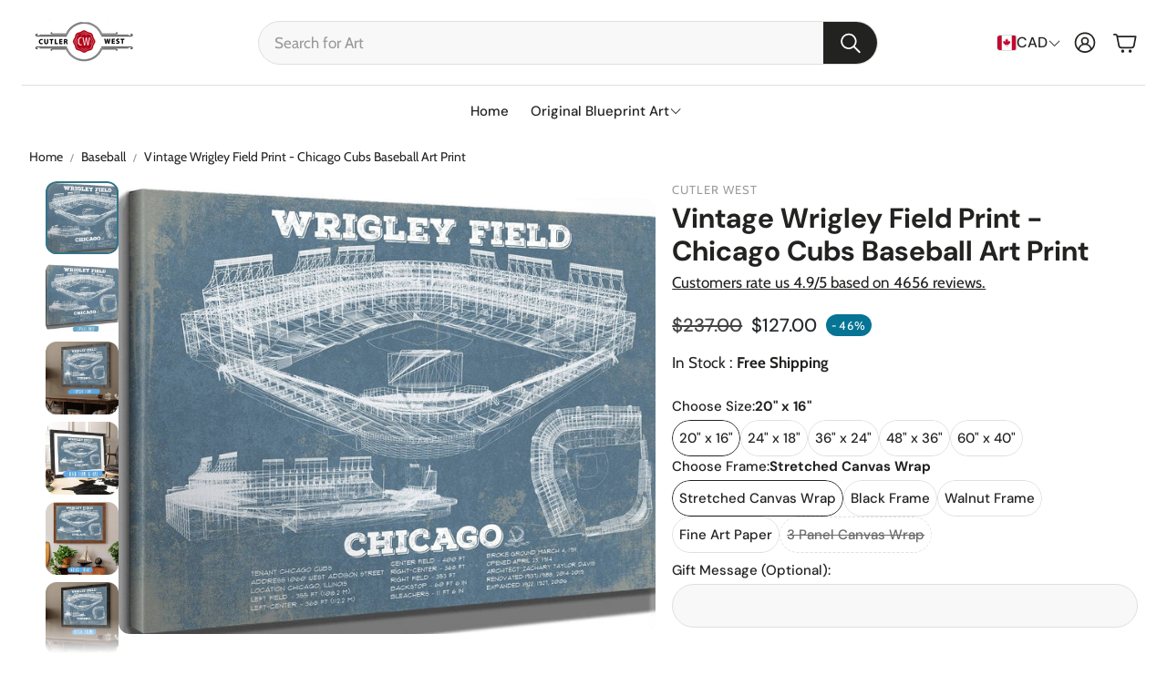

--- FILE ---
content_type: text/html; charset=utf-8
request_url: https://cutlerwest.com/en-ca/products/wrigley-field-art-chicago-cubs-baseball-print-2
body_size: 63667
content:
<!doctype html>
<html
  class="no-js"
  lang="en"
  dir="ltr"
>
  <head>
    <meta charset="utf-8">
    <meta http-equiv="X-UA-Compatible" content="IE=edge">
    <meta name="viewport" content="width=device-width, initial-scale=1.0">
    <meta name="theme-color" content="">
    <link rel="canonical" href="https://cutlerwest.com/en-ca/products/wrigley-field-art-chicago-cubs-baseball-print-2">
    <link rel="preconnect" href="https://cdn.shopify.com" crossorigin><link rel="icon" type="image/png" sizes="32x32" href="//cutlerwest.com/cdn/shop/files/favicon.png?crop=center&height=32&v=1748954337&width=32">
      <link rel="icon" type="image/png" sizes="192x192" href="//cutlerwest.com/cdn/shop/files/favicon.png?crop=center&height=192&v=1748954337&width=192">
      <link rel="icon" type="image/png" sizes="512x512" href="//cutlerwest.com/cdn/shop/files/favicon.png?crop=center&height=512&v=1748954337&width=512"><link rel="preconnect" href="https://fonts.shopifycdn.com" crossorigin><title>Vintage Wrigley Field Art - Chicago Cubs Baseball Art Art by Cutler West</title>

    
      <meta name="description" content="Vintage Wrigley Field Print - Chicago Cubs Baseball Print from Cutler West - Unframed, Framed, and Canvas Baseball Wall Art Featuring all MLB Teams. Elevate your man cave with our premium blueprint art, perfect for the garage, home office, or game room. These detailed designs bring a rugged, industrial vibe, adding a touch of sophistication to your space. Ideal for car enthusiasts, sports fans, active duty military and veterans, and hobbyists alike.Our high-quality wall art can be personalized to reflect individual passions and styles, making it a unique and thoughtful gift. Our art pieces are perfect for personal expression and gifting.">
    

    

<meta property="og:site_name" content="Cutler West">
<meta property="og:url" content="https://cutlerwest.com/en-ca/products/wrigley-field-art-chicago-cubs-baseball-print-2">
<meta property="og:title" content="Vintage Wrigley Field Art - Chicago Cubs Baseball Art Art by Cutler West">
<meta property="og:type" content="product">
<meta property="og:description" content="Vintage Wrigley Field Print - Chicago Cubs Baseball Print from Cutler West - Unframed, Framed, and Canvas Baseball Wall Art Featuring all MLB Teams. Elevate your man cave with our premium blueprint art, perfect for the garage, home office, or game room. These detailed designs bring a rugged, industrial vibe, adding a touch of sophistication to your space. Ideal for car enthusiasts, sports fans, active duty military and veterans, and hobbyists alike.Our high-quality wall art can be personalized to reflect individual passions and styles, making it a unique and thoughtful gift. Our art pieces are perfect for personal expression and gifting."><meta property="og:image" content="http://cutlerwest.com/cdn/shop/files/vintage-wrigley-field-print-chicago-cubs-baseball-art-print-cutler-west-20-x-16-stretched-canvas-wrap-1171305486.jpg?v=1749367213">
  <meta property="og:image:secure_url" content="https://cutlerwest.com/cdn/shop/files/vintage-wrigley-field-print-chicago-cubs-baseball-art-print-cutler-west-20-x-16-stretched-canvas-wrap-1171305486.jpg?v=1749367213">
  <meta property="og:image:width" content="2000">
  <meta property="og:image:height" content="1568"><meta property="og:price:amount" content="69.00">
  <meta property="og:price:currency" content="CAD"><meta name="twitter:card" content="summary_large_image">
<meta name="twitter:title" content="Vintage Wrigley Field Art - Chicago Cubs Baseball Art Art by Cutler West">
<meta name="twitter:description" content="Vintage Wrigley Field Print - Chicago Cubs Baseball Print from Cutler West - Unframed, Framed, and Canvas Baseball Wall Art Featuring all MLB Teams. Elevate your man cave with our premium blueprint art, perfect for the garage, home office, or game room. These detailed designs bring a rugged, industrial vibe, adding a touch of sophistication to your space. Ideal for car enthusiasts, sports fans, active duty military and veterans, and hobbyists alike.Our high-quality wall art can be personalized to reflect individual passions and styles, making it a unique and thoughtful gift. Our art pieces are perfect for personal expression and gifting.">


    <link href="//cutlerwest.com/cdn/shop/t/20/assets/swiper.css?v=103114507759420177231762016417" rel="stylesheet" type="text/css" media="all" />

    <link href="//cutlerwest.com/cdn/shop/t/20/assets/settings.css?v=170992291423337474361762016440" rel="stylesheet" type="text/css" media="all" />
    <link href="//cutlerwest.com/cdn/shop/t/20/assets/critical.css?v=109153312091300647771762016416" rel="stylesheet" type="text/css" media="all" />

    <script src="//cutlerwest.com/cdn/shop/t/20/assets/variants.js?v=43305619898451359071762016417" defer="defer"></script>

    <link rel="preload" href="//cutlerwest.com/cdn/shop/t/20/assets/main.css?v=54782986466983933791762016416" as="style" onload="this.onload=null;this.rel='stylesheet'">
    <noscript><link rel="stylesheet" href="//cutlerwest.com/cdn/shop/t/20/assets/main.css?v=54782986466983933791762016416"></noscript>
    <link href="//cutlerwest.com/cdn/shop/t/20/assets/custom.css?v=111603181540343972631762016416" rel="stylesheet" type="text/css" media="all" />

    <script src="//cutlerwest.com/cdn/shop/t/20/assets/constants.js?v=153673072477245866711762016416" defer="defer"></script>
    <script src="//cutlerwest.com/cdn/shop/t/20/assets/pubsub.js?v=158357773527763999511762016416" defer="defer"></script>
    <script src="//cutlerwest.com/cdn/shop/t/20/assets/global.js?v=17280903995563450061762016416" defer="defer"></script>
    <script src="//cutlerwest.com/cdn/shop/t/20/assets/base.js?v=75303937523758771721762016415" defer="defer"></script>

    <script src="//cutlerwest.com/cdn/shop/t/20/assets/color-swatch.js?v=70441894731430056471762016415" defer="defer"></script>
    <script src="//cutlerwest.com/cdn/shop/t/20/assets/localization-form.js?v=68653642382058027111762016416" defer="defer"></script>
    <script src="//cutlerwest.com/cdn/shop/t/20/assets/animations.js?v=102153372917360354541762016415" defer="defer"></script>
    <script src="//cutlerwest.com/cdn/shop/t/20/assets/drawer-select.js?v=29189407719080657991762016416" defer="defer"></script>
    <script src="//cutlerwest.com/cdn/shop/t/20/assets/model_element.js?v=158477732829452102971762016416" defer="defer"></script><script type="module" src="//cutlerwest.com/cdn/shop/t/20/assets/gallery.js?v=95892370995664318781762016416" defer="defer"></script><script>window.performance && window.performance.mark && window.performance.mark('shopify.content_for_header.start');</script><meta id="shopify-digital-wallet" name="shopify-digital-wallet" content="/61580476595/digital_wallets/dialog">
<meta name="shopify-checkout-api-token" content="382006bb6a4e427c5c7202b564f8d7e0">
<meta id="in-context-paypal-metadata" data-shop-id="61580476595" data-venmo-supported="true" data-environment="production" data-locale="en_US" data-paypal-v4="true" data-currency="CAD">
<link rel="alternate" hreflang="x-default" href="https://cutlerwest.com/products/wrigley-field-art-chicago-cubs-baseball-print-2">
<link rel="alternate" hreflang="en-CA" href="https://cutlerwest.com/en-ca/products/wrigley-field-art-chicago-cubs-baseball-print-2">
<link rel="alternate" type="application/json+oembed" href="https://cutlerwest.com/en-ca/products/wrigley-field-art-chicago-cubs-baseball-print-2.oembed">
<script async="async" src="/checkouts/internal/preloads.js?locale=en-CA"></script>
<link rel="preconnect" href="https://shop.app" crossorigin="anonymous">
<script async="async" src="https://shop.app/checkouts/internal/preloads.js?locale=en-CA&shop_id=61580476595" crossorigin="anonymous"></script>
<script id="apple-pay-shop-capabilities" type="application/json">{"shopId":61580476595,"countryCode":"US","currencyCode":"CAD","merchantCapabilities":["supports3DS"],"merchantId":"gid:\/\/shopify\/Shop\/61580476595","merchantName":"Cutler West","requiredBillingContactFields":["postalAddress","email"],"requiredShippingContactFields":["postalAddress","email"],"shippingType":"shipping","supportedNetworks":["visa","masterCard","amex","discover","elo","jcb"],"total":{"type":"pending","label":"Cutler West","amount":"1.00"},"shopifyPaymentsEnabled":true,"supportsSubscriptions":true}</script>
<script id="shopify-features" type="application/json">{"accessToken":"382006bb6a4e427c5c7202b564f8d7e0","betas":["rich-media-storefront-analytics"],"domain":"cutlerwest.com","predictiveSearch":true,"shopId":61580476595,"locale":"en"}</script>
<script>var Shopify = Shopify || {};
Shopify.shop = "cutler-west.myshopify.com";
Shopify.locale = "en";
Shopify.currency = {"active":"CAD","rate":"1.4233954"};
Shopify.country = "CA";
Shopify.theme = {"name":"Updated copy of Wonder","id":149356052659,"schema_name":"Wonder","schema_version":"2.1.2","theme_store_id":2684,"role":"main"};
Shopify.theme.handle = "null";
Shopify.theme.style = {"id":null,"handle":null};
Shopify.cdnHost = "cutlerwest.com/cdn";
Shopify.routes = Shopify.routes || {};
Shopify.routes.root = "/en-ca/";</script>
<script type="module">!function(o){(o.Shopify=o.Shopify||{}).modules=!0}(window);</script>
<script>!function(o){function n(){var o=[];function n(){o.push(Array.prototype.slice.apply(arguments))}return n.q=o,n}var t=o.Shopify=o.Shopify||{};t.loadFeatures=n(),t.autoloadFeatures=n()}(window);</script>
<script>
  window.ShopifyPay = window.ShopifyPay || {};
  window.ShopifyPay.apiHost = "shop.app\/pay";
  window.ShopifyPay.redirectState = null;
</script>
<script id="shop-js-analytics" type="application/json">{"pageType":"product"}</script>
<script defer="defer" async type="module" src="//cutlerwest.com/cdn/shopifycloud/shop-js/modules/v2/client.init-shop-cart-sync_COMZFrEa.en.esm.js"></script>
<script defer="defer" async type="module" src="//cutlerwest.com/cdn/shopifycloud/shop-js/modules/v2/chunk.common_CdXrxk3f.esm.js"></script>
<script type="module">
  await import("//cutlerwest.com/cdn/shopifycloud/shop-js/modules/v2/client.init-shop-cart-sync_COMZFrEa.en.esm.js");
await import("//cutlerwest.com/cdn/shopifycloud/shop-js/modules/v2/chunk.common_CdXrxk3f.esm.js");

  window.Shopify.SignInWithShop?.initShopCartSync?.({"fedCMEnabled":true,"windoidEnabled":true});

</script>
<script>
  window.Shopify = window.Shopify || {};
  if (!window.Shopify.featureAssets) window.Shopify.featureAssets = {};
  window.Shopify.featureAssets['shop-js'] = {"shop-cart-sync":["modules/v2/client.shop-cart-sync_CRSPkpKa.en.esm.js","modules/v2/chunk.common_CdXrxk3f.esm.js"],"init-fed-cm":["modules/v2/client.init-fed-cm_DO1JVZ96.en.esm.js","modules/v2/chunk.common_CdXrxk3f.esm.js"],"init-windoid":["modules/v2/client.init-windoid_hXardXh0.en.esm.js","modules/v2/chunk.common_CdXrxk3f.esm.js"],"init-shop-email-lookup-coordinator":["modules/v2/client.init-shop-email-lookup-coordinator_jpxQlUsx.en.esm.js","modules/v2/chunk.common_CdXrxk3f.esm.js"],"shop-toast-manager":["modules/v2/client.shop-toast-manager_C-K0q6-t.en.esm.js","modules/v2/chunk.common_CdXrxk3f.esm.js"],"shop-button":["modules/v2/client.shop-button_B6dBoDg5.en.esm.js","modules/v2/chunk.common_CdXrxk3f.esm.js"],"shop-login-button":["modules/v2/client.shop-login-button_BHRMsoBb.en.esm.js","modules/v2/chunk.common_CdXrxk3f.esm.js","modules/v2/chunk.modal_C89cmTvN.esm.js"],"shop-cash-offers":["modules/v2/client.shop-cash-offers_p6Pw3nax.en.esm.js","modules/v2/chunk.common_CdXrxk3f.esm.js","modules/v2/chunk.modal_C89cmTvN.esm.js"],"avatar":["modules/v2/client.avatar_BTnouDA3.en.esm.js"],"init-shop-cart-sync":["modules/v2/client.init-shop-cart-sync_COMZFrEa.en.esm.js","modules/v2/chunk.common_CdXrxk3f.esm.js"],"init-shop-for-new-customer-accounts":["modules/v2/client.init-shop-for-new-customer-accounts_BNQiNx4m.en.esm.js","modules/v2/client.shop-login-button_BHRMsoBb.en.esm.js","modules/v2/chunk.common_CdXrxk3f.esm.js","modules/v2/chunk.modal_C89cmTvN.esm.js"],"pay-button":["modules/v2/client.pay-button_CRuQ9trT.en.esm.js","modules/v2/chunk.common_CdXrxk3f.esm.js"],"init-customer-accounts-sign-up":["modules/v2/client.init-customer-accounts-sign-up_Q1yheB3t.en.esm.js","modules/v2/client.shop-login-button_BHRMsoBb.en.esm.js","modules/v2/chunk.common_CdXrxk3f.esm.js","modules/v2/chunk.modal_C89cmTvN.esm.js"],"checkout-modal":["modules/v2/client.checkout-modal_DtXVhFgQ.en.esm.js","modules/v2/chunk.common_CdXrxk3f.esm.js","modules/v2/chunk.modal_C89cmTvN.esm.js"],"init-customer-accounts":["modules/v2/client.init-customer-accounts_B5rMd0lj.en.esm.js","modules/v2/client.shop-login-button_BHRMsoBb.en.esm.js","modules/v2/chunk.common_CdXrxk3f.esm.js","modules/v2/chunk.modal_C89cmTvN.esm.js"],"lead-capture":["modules/v2/client.lead-capture_CmGCXBh3.en.esm.js","modules/v2/chunk.common_CdXrxk3f.esm.js","modules/v2/chunk.modal_C89cmTvN.esm.js"],"shop-follow-button":["modules/v2/client.shop-follow-button_CV5C02lv.en.esm.js","modules/v2/chunk.common_CdXrxk3f.esm.js","modules/v2/chunk.modal_C89cmTvN.esm.js"],"shop-login":["modules/v2/client.shop-login_Bz_Zm_XZ.en.esm.js","modules/v2/chunk.common_CdXrxk3f.esm.js","modules/v2/chunk.modal_C89cmTvN.esm.js"],"payment-terms":["modules/v2/client.payment-terms_D7XnU2ez.en.esm.js","modules/v2/chunk.common_CdXrxk3f.esm.js","modules/v2/chunk.modal_C89cmTvN.esm.js"]};
</script>
<script id="__st">var __st={"a":61580476595,"offset":-28800,"reqid":"a8f4514f-343b-445b-85ad-fc2e57fb38cb-1763217804","pageurl":"cutlerwest.com\/en-ca\/products\/wrigley-field-art-chicago-cubs-baseball-print-2","u":"1d7f91ecc222","p":"product","rtyp":"product","rid":7073219117235};</script>
<script>window.ShopifyPaypalV4VisibilityTracking = true;</script>
<script id="captcha-bootstrap">!function(){'use strict';const t='contact',e='account',n='new_comment',o=[[t,t],['blogs',n],['comments',n],[t,'customer']],c=[[e,'customer_login'],[e,'guest_login'],[e,'recover_customer_password'],[e,'create_customer']],r=t=>t.map((([t,e])=>`form[action*='/${t}']:not([data-nocaptcha='true']) input[name='form_type'][value='${e}']`)).join(','),a=t=>()=>t?[...document.querySelectorAll(t)].map((t=>t.form)):[];function s(){const t=[...o],e=r(t);return a(e)}const i='password',u='form_key',d=['recaptcha-v3-token','g-recaptcha-response','h-captcha-response',i],f=()=>{try{return window.sessionStorage}catch{return}},m='__shopify_v',_=t=>t.elements[u];function p(t,e,n=!1){try{const o=window.sessionStorage,c=JSON.parse(o.getItem(e)),{data:r}=function(t){const{data:e,action:n}=t;return t[m]||n?{data:e,action:n}:{data:t,action:n}}(c);for(const[e,n]of Object.entries(r))t.elements[e]&&(t.elements[e].value=n);n&&o.removeItem(e)}catch(o){console.error('form repopulation failed',{error:o})}}const l='form_type',E='cptcha';function T(t){t.dataset[E]=!0}const w=window,h=w.document,L='Shopify',v='ce_forms',y='captcha';let A=!1;((t,e)=>{const n=(g='f06e6c50-85a8-45c8-87d0-21a2b65856fe',I='https://cdn.shopify.com/shopifycloud/storefront-forms-hcaptcha/ce_storefront_forms_captcha_hcaptcha.v1.5.2.iife.js',D={infoText:'Protected by hCaptcha',privacyText:'Privacy',termsText:'Terms'},(t,e,n)=>{const o=w[L][v],c=o.bindForm;if(c)return c(t,g,e,D).then(n);var r;o.q.push([[t,g,e,D],n]),r=I,A||(h.body.append(Object.assign(h.createElement('script'),{id:'captcha-provider',async:!0,src:r})),A=!0)});var g,I,D;w[L]=w[L]||{},w[L][v]=w[L][v]||{},w[L][v].q=[],w[L][y]=w[L][y]||{},w[L][y].protect=function(t,e){n(t,void 0,e),T(t)},Object.freeze(w[L][y]),function(t,e,n,w,h,L){const[v,y,A,g]=function(t,e,n){const i=e?o:[],u=t?c:[],d=[...i,...u],f=r(d),m=r(i),_=r(d.filter((([t,e])=>n.includes(e))));return[a(f),a(m),a(_),s()]}(w,h,L),I=t=>{const e=t.target;return e instanceof HTMLFormElement?e:e&&e.form},D=t=>v().includes(t);t.addEventListener('submit',(t=>{const e=I(t);if(!e)return;const n=D(e)&&!e.dataset.hcaptchaBound&&!e.dataset.recaptchaBound,o=_(e),c=g().includes(e)&&(!o||!o.value);(n||c)&&t.preventDefault(),c&&!n&&(function(t){try{if(!f())return;!function(t){const e=f();if(!e)return;const n=_(t);if(!n)return;const o=n.value;o&&e.removeItem(o)}(t);const e=Array.from(Array(32),(()=>Math.random().toString(36)[2])).join('');!function(t,e){_(t)||t.append(Object.assign(document.createElement('input'),{type:'hidden',name:u})),t.elements[u].value=e}(t,e),function(t,e){const n=f();if(!n)return;const o=[...t.querySelectorAll(`input[type='${i}']`)].map((({name:t})=>t)),c=[...d,...o],r={};for(const[a,s]of new FormData(t).entries())c.includes(a)||(r[a]=s);n.setItem(e,JSON.stringify({[m]:1,action:t.action,data:r}))}(t,e)}catch(e){console.error('failed to persist form',e)}}(e),e.submit())}));const S=(t,e)=>{t&&!t.dataset[E]&&(n(t,e.some((e=>e===t))),T(t))};for(const o of['focusin','change'])t.addEventListener(o,(t=>{const e=I(t);D(e)&&S(e,y())}));const B=e.get('form_key'),M=e.get(l),P=B&&M;t.addEventListener('DOMContentLoaded',(()=>{const t=y();if(P)for(const e of t)e.elements[l].value===M&&p(e,B);[...new Set([...A(),...v().filter((t=>'true'===t.dataset.shopifyCaptcha))])].forEach((e=>S(e,t)))}))}(h,new URLSearchParams(w.location.search),n,t,e,['guest_login'])})(!0,!0)}();</script>
<script integrity="sha256-52AcMU7V7pcBOXWImdc/TAGTFKeNjmkeM1Pvks/DTgc=" data-source-attribution="shopify.loadfeatures" defer="defer" src="//cutlerwest.com/cdn/shopifycloud/storefront/assets/storefront/load_feature-81c60534.js" crossorigin="anonymous"></script>
<script crossorigin="anonymous" defer="defer" src="//cutlerwest.com/cdn/shopifycloud/storefront/assets/shopify_pay/storefront-65b4c6d7.js?v=20250812"></script>
<script data-source-attribution="shopify.dynamic_checkout.dynamic.init">var Shopify=Shopify||{};Shopify.PaymentButton=Shopify.PaymentButton||{isStorefrontPortableWallets:!0,init:function(){window.Shopify.PaymentButton.init=function(){};var t=document.createElement("script");t.src="https://cutlerwest.com/cdn/shopifycloud/portable-wallets/latest/portable-wallets.en.js",t.type="module",document.head.appendChild(t)}};
</script>
<script data-source-attribution="shopify.dynamic_checkout.buyer_consent">
  function portableWalletsHideBuyerConsent(e){var t=document.getElementById("shopify-buyer-consent"),n=document.getElementById("shopify-subscription-policy-button");t&&n&&(t.classList.add("hidden"),t.setAttribute("aria-hidden","true"),n.removeEventListener("click",e))}function portableWalletsShowBuyerConsent(e){var t=document.getElementById("shopify-buyer-consent"),n=document.getElementById("shopify-subscription-policy-button");t&&n&&(t.classList.remove("hidden"),t.removeAttribute("aria-hidden"),n.addEventListener("click",e))}window.Shopify?.PaymentButton&&(window.Shopify.PaymentButton.hideBuyerConsent=portableWalletsHideBuyerConsent,window.Shopify.PaymentButton.showBuyerConsent=portableWalletsShowBuyerConsent);
</script>
<script data-source-attribution="shopify.dynamic_checkout.cart.bootstrap">document.addEventListener("DOMContentLoaded",(function(){function t(){return document.querySelector("shopify-accelerated-checkout-cart, shopify-accelerated-checkout")}if(t())Shopify.PaymentButton.init();else{new MutationObserver((function(e,n){t()&&(Shopify.PaymentButton.init(),n.disconnect())})).observe(document.body,{childList:!0,subtree:!0})}}));
</script>
<script id='scb4127' type='text/javascript' async='' src='https://cutlerwest.com/cdn/shopifycloud/privacy-banner/storefront-banner.js'></script><link id="shopify-accelerated-checkout-styles" rel="stylesheet" media="screen" href="https://cutlerwest.com/cdn/shopifycloud/portable-wallets/latest/accelerated-checkout-backwards-compat.css" crossorigin="anonymous">
<style id="shopify-accelerated-checkout-cart">
        #shopify-buyer-consent {
  margin-top: 1em;
  display: inline-block;
  width: 100%;
}

#shopify-buyer-consent.hidden {
  display: none;
}

#shopify-subscription-policy-button {
  background: none;
  border: none;
  padding: 0;
  text-decoration: underline;
  font-size: inherit;
  cursor: pointer;
}

#shopify-subscription-policy-button::before {
  box-shadow: none;
}

      </style>

<script>window.performance && window.performance.mark && window.performance.mark('shopify.content_for_header.end');</script>


    <style data-shopify>  
      /* custom fontfaces/imports */
      

      /* default fonts */
      @font-face {
  font-family: Cabin;
  font-weight: 400;
  font-style: normal;
  font-display: swap;
  src: url("//cutlerwest.com/cdn/fonts/cabin/cabin_n4.cefc6494a78f87584a6f312fea532919154f66fe.woff2") format("woff2"),
       url("//cutlerwest.com/cdn/fonts/cabin/cabin_n4.8c16611b00f59d27f4b27ce4328dfe514ce77517.woff") format("woff");
}

      @font-face {
  font-family: Cabin;
  font-weight: 700;
  font-style: normal;
  font-display: swap;
  src: url("//cutlerwest.com/cdn/fonts/cabin/cabin_n7.255204a342bfdbc9ae2017bd4e6a90f8dbb2f561.woff2") format("woff2"),
       url("//cutlerwest.com/cdn/fonts/cabin/cabin_n7.e2afa22a0d0f4b64da3569c990897429d40ff5c0.woff") format("woff");
}

      @font-face {
  font-family: Cabin;
  font-weight: 400;
  font-style: italic;
  font-display: swap;
  src: url("//cutlerwest.com/cdn/fonts/cabin/cabin_i4.d89c1b32b09ecbc46c12781fcf7b2085f17c0be9.woff2") format("woff2"),
       url("//cutlerwest.com/cdn/fonts/cabin/cabin_i4.0a521b11d0b69adfc41e22a263eec7c02aecfe99.woff") format("woff");
}

      @font-face {
  font-family: Cabin;
  font-weight: 700;
  font-style: italic;
  font-display: swap;
  src: url("//cutlerwest.com/cdn/fonts/cabin/cabin_i7.ef2404c08a493e7ccbc92d8c39adf683f40e1fb5.woff2") format("woff2"),
       url("//cutlerwest.com/cdn/fonts/cabin/cabin_i7.480421791818000fc8a5d4134822321b5d7964f8.woff") format("woff");
}

      @font-face {
  font-family: "DM Sans";
  font-weight: 700;
  font-style: normal;
  font-display: swap;
  src: url("//cutlerwest.com/cdn/fonts/dm_sans/dmsans_n7.97e21d81502002291ea1de8aefb79170c6946ce5.woff2") format("woff2"),
       url("//cutlerwest.com/cdn/fonts/dm_sans/dmsans_n7.af5c214f5116410ca1d53a2090665620e78e2e1b.woff") format("woff");
}

      @font-face {
  font-family: "DM Sans";
  font-weight: 500;
  font-style: normal;
  font-display: swap;
  src: url("//cutlerwest.com/cdn/fonts/dm_sans/dmsans_n5.8a0f1984c77eb7186ceb87c4da2173ff65eb012e.woff2") format("woff2"),
       url("//cutlerwest.com/cdn/fonts/dm_sans/dmsans_n5.9ad2e755a89e15b3d6c53259daad5fc9609888e6.woff") format("woff");
}

      @font-face {
  font-family: "DM Sans";
  font-weight: 500;
  font-style: normal;
  font-display: swap;
  src: url("//cutlerwest.com/cdn/fonts/dm_sans/dmsans_n5.8a0f1984c77eb7186ceb87c4da2173ff65eb012e.woff2") format("woff2"),
       url("//cutlerwest.com/cdn/fonts/dm_sans/dmsans_n5.9ad2e755a89e15b3d6c53259daad5fc9609888e6.woff") format("woff");
}

      @font-face {
  font-family: "DM Sans";
  font-weight: 500;
  font-style: normal;
  font-display: swap;
  src: url("//cutlerwest.com/cdn/fonts/dm_sans/dmsans_n5.8a0f1984c77eb7186ceb87c4da2173ff65eb012e.woff2") format("woff2"),
       url("//cutlerwest.com/cdn/fonts/dm_sans/dmsans_n5.9ad2e755a89e15b3d6c53259daad5fc9609888e6.woff") format("woff");
}

      

      @font-face {
        font-family: 'icomoon';
        src:  url('//cutlerwest.com/cdn/shop/t/20/assets/icomoon.eot?v=177295919035341837931762016416?6k4fkf');
        src:  url('//cutlerwest.com/cdn/shop/t/20/assets/icomoon.eot?v=177295919035341837931762016416?6k4fkf#iefix') format('embedded-opentype'),
          url('//cutlerwest.com/cdn/shop/t/20/assets/icomoon.ttf?v=57842893614872056761762016416?6k4fkf') format('truetype'),
          url('//cutlerwest.com/cdn/shop/t/20/assets/icomoon.woff?v=28260046996164968551762016416?6k4fkf') format('woff'),
          url('//cutlerwest.com/cdn/shop/t/20/assets/icomoon.svg?v=104217218584571201731762016416?6k4fkf#icomoon') format('svg');
        font-weight: normal;
        font-style: normal;
        font-display: block;
      }

      /* override fonts */
      body{}

    </style>
    <style>
      [data-custom-badge="New"]{
        background-color: #d24646;
        color: #151515;
        }
      [data-custom-badge=""]{
        background-color: #91afa2;
        color: #FFFFFF;
        }
      [data-custom-badge=""]{
        background-color: #000000;
        color: #FFFFFF;
        }
      [data-custom-badge=""]{
        background-color: #000000;
        color: #FFFFFF;
        }
    </style><link rel="preload" as="font" href="//cutlerwest.com/cdn/fonts/cabin/cabin_n4.cefc6494a78f87584a6f312fea532919154f66fe.woff2" type="font/woff2" crossorigin><link rel="preload" as="font" href="//cutlerwest.com/cdn/fonts/dm_sans/dmsans_n7.97e21d81502002291ea1de8aefb79170c6946ce5.woff2" type="font/woff2" crossorigin><link rel="preload" as="font" href="//cutlerwest.com/cdn/fonts/dm_sans/dmsans_n5.8a0f1984c77eb7186ceb87c4da2173ff65eb012e.woff2" type="font/woff2" crossorigin><link rel="preload" as="font" href="//cutlerwest.com/cdn/fonts/dm_sans/dmsans_n5.8a0f1984c77eb7186ceb87c4da2173ff65eb012e.woff2" type="font/woff2" crossorigin><link rel="preload" as="font" href="//cutlerwest.com/cdn/fonts/dm_sans/dmsans_n5.8a0f1984c77eb7186ceb87c4da2173ff65eb012e.woff2" type="font/woff2" crossorigin>

    <script>
      document.documentElement.className = document.documentElement.className.replace('no-js', 'js');
    </script>
  <!-- BEGIN app block: shopify://apps/judge-me-reviews/blocks/judgeme_core/61ccd3b1-a9f2-4160-9fe9-4fec8413e5d8 --><!-- Start of Judge.me Core -->




<link rel="dns-prefetch" href="https://cdnwidget.judge.me">
<link rel="dns-prefetch" href="https://cdn.judge.me">
<link rel="dns-prefetch" href="https://cdn1.judge.me">
<link rel="dns-prefetch" href="https://api.judge.me">

<script data-cfasync='false' class='jdgm-settings-script'>window.jdgmSettings={"pagination":5,"disable_web_reviews":false,"badge_no_review_text":"No reviews","badge_n_reviews_text":"{{ n }} review/reviews","badge_star_color":"#ffc900","hide_badge_preview_if_no_reviews":true,"badge_hide_text":false,"enforce_center_preview_badge":false,"widget_title":"Customer Reviews","widget_open_form_text":"Write a review","widget_close_form_text":"Cancel review","widget_refresh_page_text":"Refresh page","widget_summary_text":"Based on {{ number_of_reviews }} review/reviews","widget_no_review_text":"Be the first to write a review","widget_name_field_text":"Display name","widget_verified_name_field_text":"Verified Name (public)","widget_name_placeholder_text":"Display name","widget_required_field_error_text":"This field is required.","widget_email_field_text":"Email address","widget_verified_email_field_text":"Verified Email (private, can not be edited)","widget_email_placeholder_text":"Your email address","widget_email_field_error_text":"Please enter a valid email address.","widget_rating_field_text":"Rating","widget_review_title_field_text":"Review Title","widget_review_title_placeholder_text":"Give your review a title","widget_review_body_field_text":"Review content","widget_review_body_placeholder_text":"Start writing here...","widget_pictures_field_text":"Picture/Video (optional)","widget_submit_review_text":"Submit Review","widget_submit_verified_review_text":"Submit Verified Review","widget_submit_success_msg_with_auto_publish":"Thank you! Please refresh the page in a few moments to see your review. You can remove or edit your review by logging into \u003ca href='https://judge.me/login' target='_blank' rel='nofollow noopener'\u003eJudge.me\u003c/a\u003e","widget_submit_success_msg_no_auto_publish":"Thank you! Your review will be published as soon as it is approved by the shop admin. You can remove or edit your review by logging into \u003ca href='https://judge.me/login' target='_blank' rel='nofollow noopener'\u003eJudge.me\u003c/a\u003e","widget_show_default_reviews_out_of_total_text":"Showing {{ n_reviews_shown }} out of {{ n_reviews }} reviews.","widget_show_all_link_text":"Show all","widget_show_less_link_text":"Show less","widget_author_said_text":"{{ reviewer_name }} said:","widget_days_text":"{{ n }} days ago","widget_weeks_text":"{{ n }} week/weeks ago","widget_months_text":"{{ n }} month/months ago","widget_years_text":"{{ n }} year/years ago","widget_yesterday_text":"Yesterday","widget_today_text":"Today","widget_replied_text":"\u003e\u003e {{ shop_name }} replied:","widget_read_more_text":"Read more","widget_reviewer_name_as_initial":"","widget_rating_filter_color":"","widget_rating_filter_see_all_text":"See all reviews","widget_sorting_most_recent_text":"Most Recent","widget_sorting_highest_rating_text":"Highest Rating","widget_sorting_lowest_rating_text":"Lowest Rating","widget_sorting_with_pictures_text":"Only Pictures","widget_sorting_most_helpful_text":"Most Helpful","widget_open_question_form_text":"Ask a question","widget_reviews_subtab_text":"Reviews","widget_questions_subtab_text":"Questions","widget_question_label_text":"Question","widget_answer_label_text":"Answer","widget_question_placeholder_text":"Write your question here","widget_submit_question_text":"Submit Question","widget_question_submit_success_text":"Thank you for your question! We will notify you once it gets answered.","widget_star_color":"#ffc900","verified_badge_text":"Verified","verified_badge_bg_color":"","verified_badge_text_color":"","verified_badge_placement":"left-of-reviewer-name","widget_review_max_height":"","widget_hide_border":false,"widget_social_share":false,"widget_thumb":false,"widget_review_location_show":false,"widget_location_format":"","all_reviews_include_out_of_store_products":true,"all_reviews_out_of_store_text":"(out of store)","all_reviews_pagination":100,"all_reviews_product_name_prefix_text":"about","enable_review_pictures":true,"enable_question_anwser":false,"widget_theme":"","review_date_format":"mm/dd/yyyy","default_sort_method":"most-recent","widget_product_reviews_subtab_text":"Product Reviews","widget_shop_reviews_subtab_text":"Shop Reviews","widget_other_products_reviews_text":"Reviews for other products","widget_store_reviews_subtab_text":"Store reviews","widget_no_store_reviews_text":"This store hasn't received any reviews yet","widget_web_restriction_product_reviews_text":"This product hasn't received any reviews yet","widget_no_items_text":"No items found","widget_show_more_text":"Show more","widget_write_a_store_review_text":"Write a Store Review","widget_other_languages_heading":"Reviews in Other Languages","widget_translate_review_text":"Translate review to {{ language }}","widget_translating_review_text":"Translating...","widget_show_original_translation_text":"Show original ({{ language }})","widget_translate_review_failed_text":"Review couldn't be translated.","widget_translate_review_retry_text":"Retry","widget_translate_review_try_again_later_text":"Try again later","show_product_url_for_grouped_product":false,"widget_sorting_pictures_first_text":"Pictures First","show_pictures_on_all_rev_page_mobile":false,"show_pictures_on_all_rev_page_desktop":false,"floating_tab_hide_mobile_install_preference":false,"floating_tab_button_name":"★ Reviews","floating_tab_title":"Let customers speak for us","floating_tab_button_color":"","floating_tab_button_background_color":"","floating_tab_url":"","floating_tab_url_enabled":false,"floating_tab_tab_style":"text","all_reviews_text_badge_text":"Customers rate us {{ shop.metafields.judgeme.all_reviews_rating | round: 1 }}/5 based on {{ shop.metafields.judgeme.all_reviews_count }} reviews.","all_reviews_text_badge_text_branded_style":"{{ shop.metafields.judgeme.all_reviews_rating | round: 1 }} out of 5 stars based on {{ shop.metafields.judgeme.all_reviews_count }} reviews","is_all_reviews_text_badge_a_link":false,"show_stars_for_all_reviews_text_badge":true,"all_reviews_text_badge_url":"","all_reviews_text_style":"text","all_reviews_text_color_style":"judgeme_brand_color","all_reviews_text_color":"#108474","all_reviews_text_show_jm_brand":true,"featured_carousel_show_header":true,"featured_carousel_title":"Let customers speak for us","testimonials_carousel_title":"Customers are saying","videos_carousel_title":"Real customer stories","cards_carousel_title":"Customers are saying","featured_carousel_count_text":"from {{ n }} reviews","featured_carousel_add_link_to_all_reviews_page":false,"featured_carousel_url":"","featured_carousel_show_images":true,"featured_carousel_autoslide_interval":5,"featured_carousel_arrows_on_the_sides":false,"featured_carousel_height":250,"featured_carousel_width":80,"featured_carousel_image_size":0,"featured_carousel_image_height":250,"featured_carousel_arrow_color":"#eeeeee","verified_count_badge_style":"vintage","verified_count_badge_orientation":"horizontal","verified_count_badge_color_style":"judgeme_brand_color","verified_count_badge_color":"#108474","is_verified_count_badge_a_link":false,"verified_count_badge_url":"","verified_count_badge_show_jm_brand":true,"widget_rating_preset_default":5,"widget_first_sub_tab":"product-reviews","widget_show_histogram":true,"widget_histogram_use_custom_color":false,"widget_pagination_use_custom_color":false,"widget_star_use_custom_color":false,"widget_verified_badge_use_custom_color":false,"widget_write_review_use_custom_color":false,"picture_reminder_submit_button":"Upload Pictures","enable_review_videos":false,"mute_video_by_default":false,"widget_sorting_videos_first_text":"Videos First","widget_review_pending_text":"Pending","featured_carousel_items_for_large_screen":3,"social_share_options_order":"Facebook,Twitter","remove_microdata_snippet":true,"disable_json_ld":false,"enable_json_ld_products":false,"preview_badge_show_question_text":false,"preview_badge_no_question_text":"No questions","preview_badge_n_question_text":"{{ number_of_questions }} question/questions","qa_badge_show_icon":false,"qa_badge_position":"same-row","remove_judgeme_branding":false,"widget_add_search_bar":false,"widget_search_bar_placeholder":"Search","widget_sorting_verified_only_text":"Verified only","featured_carousel_theme":"default","featured_carousel_show_rating":true,"featured_carousel_show_title":true,"featured_carousel_show_body":true,"featured_carousel_show_date":false,"featured_carousel_show_reviewer":true,"featured_carousel_show_product":false,"featured_carousel_header_background_color":"#108474","featured_carousel_header_text_color":"#ffffff","featured_carousel_name_product_separator":"reviewed","featured_carousel_full_star_background":"#108474","featured_carousel_empty_star_background":"#dadada","featured_carousel_vertical_theme_background":"#f9fafb","featured_carousel_verified_badge_enable":false,"featured_carousel_verified_badge_color":"#108474","featured_carousel_border_style":"round","featured_carousel_review_line_length_limit":3,"featured_carousel_more_reviews_button_text":"Read more reviews","featured_carousel_view_product_button_text":"View product","all_reviews_page_load_reviews_on":"scroll","all_reviews_page_load_more_text":"Load More Reviews","disable_fb_tab_reviews":false,"enable_ajax_cdn_cache":false,"widget_public_name_text":"displayed publicly like","default_reviewer_name":"John Smith","default_reviewer_name_has_non_latin":true,"widget_reviewer_anonymous":"Anonymous","medals_widget_title":"Judge.me Review Medals","medals_widget_background_color":"#f9fafb","medals_widget_position":"footer_all_pages","medals_widget_border_color":"#f9fafb","medals_widget_verified_text_position":"left","medals_widget_use_monochromatic_version":false,"medals_widget_elements_color":"#108474","show_reviewer_avatar":true,"widget_invalid_yt_video_url_error_text":"Not a YouTube video URL","widget_max_length_field_error_text":"Please enter no more than {0} characters.","widget_show_country_flag":false,"widget_show_collected_via_shop_app":true,"widget_verified_by_shop_badge_style":"light","widget_verified_by_shop_text":"Verified by Shop","widget_show_photo_gallery":false,"widget_load_with_code_splitting":true,"widget_ugc_install_preference":false,"widget_ugc_title":"Made by us, Shared by you","widget_ugc_subtitle":"Tag us to see your picture featured in our page","widget_ugc_arrows_color":"#ffffff","widget_ugc_primary_button_text":"Buy Now","widget_ugc_primary_button_background_color":"#108474","widget_ugc_primary_button_text_color":"#ffffff","widget_ugc_primary_button_border_width":"0","widget_ugc_primary_button_border_style":"none","widget_ugc_primary_button_border_color":"#108474","widget_ugc_primary_button_border_radius":"25","widget_ugc_secondary_button_text":"Load More","widget_ugc_secondary_button_background_color":"#ffffff","widget_ugc_secondary_button_text_color":"#108474","widget_ugc_secondary_button_border_width":"2","widget_ugc_secondary_button_border_style":"solid","widget_ugc_secondary_button_border_color":"#108474","widget_ugc_secondary_button_border_radius":"25","widget_ugc_reviews_button_text":"View Reviews","widget_ugc_reviews_button_background_color":"#ffffff","widget_ugc_reviews_button_text_color":"#108474","widget_ugc_reviews_button_border_width":"2","widget_ugc_reviews_button_border_style":"solid","widget_ugc_reviews_button_border_color":"#108474","widget_ugc_reviews_button_border_radius":"25","widget_ugc_reviews_button_link_to":"judgeme-reviews-page","widget_ugc_show_post_date":true,"widget_ugc_max_width":"800","widget_rating_metafield_value_type":true,"widget_primary_color":"#108474","widget_enable_secondary_color":false,"widget_secondary_color":"#edf5f5","widget_summary_average_rating_text":"{{ average_rating }} out of 5","widget_media_grid_title":"Customer photos \u0026 videos","widget_media_grid_see_more_text":"See more","widget_round_style":false,"widget_show_product_medals":true,"widget_verified_by_judgeme_text":"Verified by Judge.me","widget_show_store_medals":true,"widget_verified_by_judgeme_text_in_store_medals":"Verified by Judge.me","widget_media_field_exceed_quantity_message":"Sorry, we can only accept {{ max_media }} for one review.","widget_media_field_exceed_limit_message":"{{ file_name }} is too large, please select a {{ media_type }} less than {{ size_limit }}MB.","widget_review_submitted_text":"Review Submitted!","widget_question_submitted_text":"Question Submitted!","widget_close_form_text_question":"Cancel","widget_write_your_answer_here_text":"Write your answer here","widget_enabled_branded_link":true,"widget_show_collected_by_judgeme":false,"widget_reviewer_name_color":"","widget_write_review_text_color":"","widget_write_review_bg_color":"","widget_collected_by_judgeme_text":"collected by Judge.me","widget_pagination_type":"standard","widget_load_more_text":"Load More","widget_load_more_color":"#108474","widget_full_review_text":"Full Review","widget_read_more_reviews_text":"Read More Reviews","widget_read_questions_text":"Read Questions","widget_questions_and_answers_text":"Questions \u0026 Answers","widget_verified_by_text":"Verified by","widget_verified_text":"Verified","widget_number_of_reviews_text":"{{ number_of_reviews }} reviews","widget_back_button_text":"Back","widget_next_button_text":"Next","widget_custom_forms_filter_button":"Filters","custom_forms_style":"horizontal","widget_show_review_information":false,"how_reviews_are_collected":"How reviews are collected?","widget_show_review_keywords":false,"widget_gdpr_statement":"How we use your data: We'll only contact you about the review you left, and only if necessary. By submitting your review, you agree to Judge.me's \u003ca href='https://judge.me/terms' target='_blank' rel='nofollow noopener'\u003eterms\u003c/a\u003e, \u003ca href='https://judge.me/privacy' target='_blank' rel='nofollow noopener'\u003eprivacy\u003c/a\u003e and \u003ca href='https://judge.me/content-policy' target='_blank' rel='nofollow noopener'\u003econtent\u003c/a\u003e policies.","widget_multilingual_sorting_enabled":false,"widget_translate_review_content_enabled":false,"widget_translate_review_content_method":"manual","popup_widget_review_selection":"automatically_with_pictures","popup_widget_round_border_style":true,"popup_widget_show_title":true,"popup_widget_show_body":true,"popup_widget_show_reviewer":false,"popup_widget_show_product":true,"popup_widget_show_pictures":true,"popup_widget_use_review_picture":true,"popup_widget_show_on_home_page":true,"popup_widget_show_on_product_page":true,"popup_widget_show_on_collection_page":true,"popup_widget_show_on_cart_page":true,"popup_widget_position":"bottom_left","popup_widget_first_review_delay":5,"popup_widget_duration":5,"popup_widget_interval":5,"popup_widget_review_count":5,"popup_widget_hide_on_mobile":true,"review_snippet_widget_round_border_style":true,"review_snippet_widget_card_color":"#FFFFFF","review_snippet_widget_slider_arrows_background_color":"#FFFFFF","review_snippet_widget_slider_arrows_color":"#000000","review_snippet_widget_star_color":"#108474","show_product_variant":false,"all_reviews_product_variant_label_text":"Variant: ","widget_show_verified_branding":false,"widget_show_review_title_input":true,"redirect_reviewers_invited_via_email":"review_widget","request_store_review_after_product_review":true,"request_review_other_products_in_order":true,"review_form_color_scheme":"default","review_form_corner_style":"square","review_form_star_color":{},"review_form_text_color":"#333333","review_form_background_color":"#ffffff","review_form_field_background_color":"#fafafa","review_form_button_color":{},"review_form_button_text_color":"#ffffff","review_form_modal_overlay_color":"#000000","review_content_screen_title_text":"How would you rate this product?","review_content_introduction_text":"We would love it if you would share a bit about your experience.","show_review_guidance_text":true,"one_star_review_guidance_text":"Poor","five_star_review_guidance_text":"Great","customer_information_screen_title_text":"About you","customer_information_introduction_text":"Please tell us more about you.","custom_questions_screen_title_text":"Your experience in more detail","custom_questions_introduction_text":"Here are a few questions to help us understand more about your experience.","review_submitted_screen_title_text":"Thanks for your review!","review_submitted_screen_thank_you_text":"We are processing it and it will appear on the store soon.","review_submitted_screen_email_verification_text":"Please confirm your email by clicking the link we just sent you. This helps us keep reviews authentic.","review_submitted_request_store_review_text":"Would you like to share your experience of shopping with us?","review_submitted_review_other_products_text":"Would you like to review these products?","store_review_screen_title_text":"Would you like to share your experience of shopping with us?","store_review_introduction_text":"We value your feedback and use it to improve. Please share any thoughts or suggestions you have.","reviewer_media_screen_title_picture_text":"Share a picture","reviewer_media_introduction_picture_text":"Upload a photo to support your review.","reviewer_media_screen_title_video_text":"Share a video","reviewer_media_introduction_video_text":"Upload a video to support your review.","reviewer_media_screen_title_picture_or_video_text":"Share a picture or video","reviewer_media_introduction_picture_or_video_text":"Upload a photo or video to support your review.","reviewer_media_youtube_url_text":"Paste your Youtube URL here","advanced_settings_next_step_button_text":"Next","advanced_settings_close_review_button_text":"Close","modal_write_review_flow":false,"write_review_flow_required_text":"Required","write_review_flow_privacy_message_text":"We respect your privacy.","write_review_flow_anonymous_text":"Post review as anonymous","write_review_flow_visibility_text":"This won't be visible to other customers.","write_review_flow_multiple_selection_help_text":"Select as many as you like","write_review_flow_single_selection_help_text":"Select one option","write_review_flow_required_field_error_text":"This field is required","write_review_flow_invalid_email_error_text":"Please enter a valid email address","write_review_flow_max_length_error_text":"Max. {{ max_length }} characters.","write_review_flow_media_upload_text":"\u003cb\u003eClick to upload\u003c/b\u003e or drag and drop","write_review_flow_gdpr_statement":"We'll only contact you about your review if necessary. By submitting your review, you agree to our \u003ca href='https://judge.me/terms' target='_blank' rel='nofollow noopener'\u003eterms and conditions\u003c/a\u003e and \u003ca href='https://judge.me/privacy' target='_blank' rel='nofollow noopener'\u003eprivacy policy\u003c/a\u003e.","rating_only_reviews_enabled":false,"show_negative_reviews_help_screen":false,"new_review_flow_help_screen_rating_threshold":3,"negative_review_resolution_screen_title_text":"Tell us more","negative_review_resolution_text":"Your experience matters to us. If there were issues with your purchase, we're here to help. Feel free to reach out to us, we'd love the opportunity to make things right.","negative_review_resolution_button_text":"Contact us","negative_review_resolution_proceed_with_review_text":"Leave a review","negative_review_resolution_subject":"Issue with purchase from {{ shop_name }}.{{ order_name }}","preview_badge_collection_page_install_status":false,"widget_review_custom_css":"","preview_badge_custom_css":"","preview_badge_stars_count":"5-stars","featured_carousel_custom_css":"","floating_tab_custom_css":"","all_reviews_widget_custom_css":"","medals_widget_custom_css":"","verified_badge_custom_css":"","all_reviews_text_custom_css":"","transparency_badges_collected_via_store_invite":false,"transparency_badges_from_another_provider":false,"transparency_badges_collected_from_store_visitor":false,"transparency_badges_collected_by_verified_review_provider":false,"transparency_badges_earned_reward":false,"transparency_badges_collected_via_store_invite_text":"Review collected via store invitation","transparency_badges_from_another_provider_text":"Review collected from another provider","transparency_badges_collected_from_store_visitor_text":"Review collected from a store visitor","transparency_badges_written_in_google_text":"Review written in Google","transparency_badges_written_in_etsy_text":"Review written in Etsy","transparency_badges_written_in_shop_app_text":"Review written in Shop App","transparency_badges_earned_reward_text":"Review earned a reward for future purchase","checkout_comment_extension_title_on_product_page":"Customer Comments","checkout_comment_extension_num_latest_comment_show":5,"checkout_comment_extension_format":"name_and_timestamp","checkout_comment_customer_name":"last_initial","checkout_comment_comment_notification":true,"preview_badge_collection_page_install_preference":false,"preview_badge_home_page_install_preference":false,"preview_badge_product_page_install_preference":true,"review_widget_install_preference":"","review_carousel_install_preference":false,"floating_reviews_tab_install_preference":"none","verified_reviews_count_badge_install_preference":true,"all_reviews_text_install_preference":false,"review_widget_best_location":true,"judgeme_medals_install_preference":false,"review_widget_revamp_enabled":false,"review_widget_qna_enabled":false,"review_widget_header_theme":"default","review_widget_widget_title_enabled":true,"review_widget_header_text_size":"medium","review_widget_header_text_weight":"regular","review_widget_average_rating_style":"compact","review_widget_bar_chart_enabled":true,"review_widget_bar_chart_type":"numbers","review_widget_bar_chart_style":"standard","review_widget_reviews_section_theme":"default","review_widget_image_style":"thumbnails","review_widget_review_image_ratio":"square","review_widget_stars_size":"medium","review_widget_verified_badge":"bold_badge","review_widget_review_title_text_size":"medium","review_widget_review_text_size":"medium","review_widget_review_text_length":"medium","review_widget_number_of_columns_desktop":3,"review_widget_carousel_transition_speed":5,"review_widget_custom_questions_answers_display":"always","review_widget_button_text_color":"#FFFFFF","review_widget_text_color":"#000000","review_widget_lighter_text_color":"#7B7B7B","review_widget_corner_styling":"soft","review_widget_review_word_singular":"Review","review_widget_review_word_plural":"Reviews","review_widget_voting_label":"Helpful?","review_widget_shop_reply_label":"Reply from {{ shop_name }}:","review_widget_filters_title":"Filters","qna_widget_question_word_singular":"Question","qna_widget_question_word_plural":"Questions","qna_widget_answer_reply_label":"Answer from {{ answerer_name }}:","qna_content_screen_title_text":"Ask a question about this product","qna_widget_question_required_field_error_text":"Please enter your question.","qna_widget_flow_gdpr_statement":"We'll only contact you about your question if necessary. By submitting your question, you agree to our \u003ca href='https://judge.me/terms' target='_blank' rel='nofollow noopener'\u003eterms and conditions\u003c/a\u003e and \u003ca href='https://judge.me/privacy' target='_blank' rel='nofollow noopener'\u003eprivacy policy\u003c/a\u003e.","qna_widget_question_submitted_text":"Thanks for your question!","qna_widget_close_form_text_question":"Close","qna_widget_question_submit_success_text":"We’ll notify you by email when your question is answered.","platform":"shopify","branding_url":"https://app.judge.me/reviews/stores/cutlerwest.com","branding_text":"Powered by Judge.me","locale":"en","reply_name":"Cutler West","widget_version":"2.1","footer":true,"autopublish":true,"review_dates":true,"enable_custom_form":false,"shop_use_review_site":true,"shop_locale":"en","enable_multi_locales_translations":true,"show_review_title_input":true,"review_verification_email_status":"always","can_be_branded":true,"reply_name_text":"Cutler West"};</script> <style class='jdgm-settings-style'>.jdgm-xx{left:0}:not(.jdgm-prev-badge__stars)>.jdgm-star{color:#ffc900}.jdgm-histogram .jdgm-star.jdgm-star{color:#ffc900}.jdgm-preview-badge .jdgm-star.jdgm-star{color:#ffc900}.jdgm-prev-badge[data-average-rating='0.00']{display:none !important}.jdgm-author-all-initials{display:none !important}.jdgm-author-last-initial{display:none !important}.jdgm-rev-widg__title{visibility:hidden}.jdgm-rev-widg__summary-text{visibility:hidden}.jdgm-prev-badge__text{visibility:hidden}.jdgm-rev__replier:before{content:'Cutler West'}.jdgm-rev__prod-link-prefix:before{content:'about'}.jdgm-rev__variant-label:before{content:'Variant: '}.jdgm-rev__out-of-store-text:before{content:'(out of store)'}@media only screen and (min-width: 768px){.jdgm-rev__pics .jdgm-rev_all-rev-page-picture-separator,.jdgm-rev__pics .jdgm-rev__product-picture{display:none}}@media only screen and (max-width: 768px){.jdgm-rev__pics .jdgm-rev_all-rev-page-picture-separator,.jdgm-rev__pics .jdgm-rev__product-picture{display:none}}.jdgm-preview-badge[data-template="collection"]{display:none !important}.jdgm-preview-badge[data-template="index"]{display:none !important}.jdgm-carousel-wrapper[data-from-snippet="true"]{display:none !important}.jdgm-all-reviews-text[data-from-snippet="true"]{display:none !important}.jdgm-medals-section[data-from-snippet="true"]{display:none !important}.jdgm-ugc-media-wrapper[data-from-snippet="true"]{display:none !important}
</style> <style class='jdgm-settings-style'></style>

  
  
  
  <style class='jdgm-miracle-styles'>
  @-webkit-keyframes jdgm-spin{0%{-webkit-transform:rotate(0deg);-ms-transform:rotate(0deg);transform:rotate(0deg)}100%{-webkit-transform:rotate(359deg);-ms-transform:rotate(359deg);transform:rotate(359deg)}}@keyframes jdgm-spin{0%{-webkit-transform:rotate(0deg);-ms-transform:rotate(0deg);transform:rotate(0deg)}100%{-webkit-transform:rotate(359deg);-ms-transform:rotate(359deg);transform:rotate(359deg)}}@font-face{font-family:'JudgemeStar';src:url("[data-uri]") format("woff");font-weight:normal;font-style:normal}.jdgm-star{font-family:'JudgemeStar';display:inline !important;text-decoration:none !important;padding:0 4px 0 0 !important;margin:0 !important;font-weight:bold;opacity:1;-webkit-font-smoothing:antialiased;-moz-osx-font-smoothing:grayscale}.jdgm-star:hover{opacity:1}.jdgm-star:last-of-type{padding:0 !important}.jdgm-star.jdgm--on:before{content:"\e000"}.jdgm-star.jdgm--off:before{content:"\e001"}.jdgm-star.jdgm--half:before{content:"\e002"}.jdgm-widget *{margin:0;line-height:1.4;-webkit-box-sizing:border-box;-moz-box-sizing:border-box;box-sizing:border-box;-webkit-overflow-scrolling:touch}.jdgm-hidden{display:none !important;visibility:hidden !important}.jdgm-temp-hidden{display:none}.jdgm-spinner{width:40px;height:40px;margin:auto;border-radius:50%;border-top:2px solid #eee;border-right:2px solid #eee;border-bottom:2px solid #eee;border-left:2px solid #ccc;-webkit-animation:jdgm-spin 0.8s infinite linear;animation:jdgm-spin 0.8s infinite linear}.jdgm-prev-badge{display:block !important}

</style>


  
  
   


<script data-cfasync='false' class='jdgm-script'>
!function(e){window.jdgm=window.jdgm||{},jdgm.CDN_HOST="https://cdnwidget.judge.me/",jdgm.API_HOST="https://api.judge.me/",jdgm.CDN_BASE_URL="https://cdn.shopify.com/extensions/019a77e4-a374-7df4-972d-32c540d9a1b8/judgeme-extensions-202/assets/",
jdgm.docReady=function(d){(e.attachEvent?"complete"===e.readyState:"loading"!==e.readyState)?
setTimeout(d,0):e.addEventListener("DOMContentLoaded",d)},jdgm.loadCSS=function(d,t,o,a){
!o&&jdgm.loadCSS.requestedUrls.indexOf(d)>=0||(jdgm.loadCSS.requestedUrls.push(d),
(a=e.createElement("link")).rel="stylesheet",a.class="jdgm-stylesheet",a.media="nope!",
a.href=d,a.onload=function(){this.media="all",t&&setTimeout(t)},e.body.appendChild(a))},
jdgm.loadCSS.requestedUrls=[],jdgm.loadJS=function(e,d){var t=new XMLHttpRequest;
t.onreadystatechange=function(){4===t.readyState&&(Function(t.response)(),d&&d(t.response))},
t.open("GET",e),t.send()},jdgm.docReady((function(){(window.jdgmLoadCSS||e.querySelectorAll(
".jdgm-widget, .jdgm-all-reviews-page").length>0)&&(jdgmSettings.widget_load_with_code_splitting?
parseFloat(jdgmSettings.widget_version)>=3?jdgm.loadCSS(jdgm.CDN_HOST+"widget_v3/base.css"):
jdgm.loadCSS(jdgm.CDN_HOST+"widget/base.css"):jdgm.loadCSS(jdgm.CDN_HOST+"shopify_v2.css"),
jdgm.loadJS(jdgm.CDN_HOST+"loader.js"))}))}(document);
</script>
<noscript><link rel="stylesheet" type="text/css" media="all" href="https://cdnwidget.judge.me/shopify_v2.css"></noscript>

<!-- BEGIN app snippet: theme_fix_tags --><script>
  (function() {
    var jdgmThemeFixes = null;
    if (!jdgmThemeFixes) return;
    var thisThemeFix = jdgmThemeFixes[Shopify.theme.id];
    if (!thisThemeFix) return;

    if (thisThemeFix.html) {
      document.addEventListener("DOMContentLoaded", function() {
        var htmlDiv = document.createElement('div');
        htmlDiv.classList.add('jdgm-theme-fix-html');
        htmlDiv.innerHTML = thisThemeFix.html;
        document.body.append(htmlDiv);
      });
    };

    if (thisThemeFix.css) {
      var styleTag = document.createElement('style');
      styleTag.classList.add('jdgm-theme-fix-style');
      styleTag.innerHTML = thisThemeFix.css;
      document.head.append(styleTag);
    };

    if (thisThemeFix.js) {
      var scriptTag = document.createElement('script');
      scriptTag.classList.add('jdgm-theme-fix-script');
      scriptTag.innerHTML = thisThemeFix.js;
      document.head.append(scriptTag);
    };
  })();
</script>
<!-- END app snippet -->
<!-- End of Judge.me Core -->



<!-- END app block --><!-- BEGIN app block: shopify://apps/simprosys-google-shopping-feed/blocks/core_settings_block/1f0b859e-9fa6-4007-97e8-4513aff5ff3b --><!-- BEGIN: GSF App Core Tags & Scripts by Simprosys Google Shopping Feed -->









<!-- END: GSF App Core Tags & Scripts by Simprosys Google Shopping Feed -->
<!-- END app block --><script src="https://cdn.shopify.com/extensions/019a77e4-a374-7df4-972d-32c540d9a1b8/judgeme-extensions-202/assets/loader.js" type="text/javascript" defer="defer"></script>
<link href="https://monorail-edge.shopifysvc.com" rel="dns-prefetch">
<script>(function(){if ("sendBeacon" in navigator && "performance" in window) {try {var session_token_from_headers = performance.getEntriesByType('navigation')[0].serverTiming.find(x => x.name == '_s').description;} catch {var session_token_from_headers = undefined;}var session_cookie_matches = document.cookie.match(/_shopify_s=([^;]*)/);var session_token_from_cookie = session_cookie_matches && session_cookie_matches.length === 2 ? session_cookie_matches[1] : "";var session_token = session_token_from_headers || session_token_from_cookie || "";function handle_abandonment_event(e) {var entries = performance.getEntries().filter(function(entry) {return /monorail-edge.shopifysvc.com/.test(entry.name);});if (!window.abandonment_tracked && entries.length === 0) {window.abandonment_tracked = true;var currentMs = Date.now();var navigation_start = performance.timing.navigationStart;var payload = {shop_id: 61580476595,url: window.location.href,navigation_start,duration: currentMs - navigation_start,session_token,page_type: "product"};window.navigator.sendBeacon("https://monorail-edge.shopifysvc.com/v1/produce", JSON.stringify({schema_id: "online_store_buyer_site_abandonment/1.1",payload: payload,metadata: {event_created_at_ms: currentMs,event_sent_at_ms: currentMs}}));}}window.addEventListener('pagehide', handle_abandonment_event);}}());</script>
<script id="web-pixels-manager-setup">(function e(e,d,r,n,o){if(void 0===o&&(o={}),!Boolean(null===(a=null===(i=window.Shopify)||void 0===i?void 0:i.analytics)||void 0===a?void 0:a.replayQueue)){var i,a;window.Shopify=window.Shopify||{};var t=window.Shopify;t.analytics=t.analytics||{};var s=t.analytics;s.replayQueue=[],s.publish=function(e,d,r){return s.replayQueue.push([e,d,r]),!0};try{self.performance.mark("wpm:start")}catch(e){}var l=function(){var e={modern:/Edge?\/(1{2}[4-9]|1[2-9]\d|[2-9]\d{2}|\d{4,})\.\d+(\.\d+|)|Firefox\/(1{2}[4-9]|1[2-9]\d|[2-9]\d{2}|\d{4,})\.\d+(\.\d+|)|Chrom(ium|e)\/(9{2}|\d{3,})\.\d+(\.\d+|)|(Maci|X1{2}).+ Version\/(15\.\d+|(1[6-9]|[2-9]\d|\d{3,})\.\d+)([,.]\d+|)( \(\w+\)|)( Mobile\/\w+|) Safari\/|Chrome.+OPR\/(9{2}|\d{3,})\.\d+\.\d+|(CPU[ +]OS|iPhone[ +]OS|CPU[ +]iPhone|CPU IPhone OS|CPU iPad OS)[ +]+(15[._]\d+|(1[6-9]|[2-9]\d|\d{3,})[._]\d+)([._]\d+|)|Android:?[ /-](13[3-9]|1[4-9]\d|[2-9]\d{2}|\d{4,})(\.\d+|)(\.\d+|)|Android.+Firefox\/(13[5-9]|1[4-9]\d|[2-9]\d{2}|\d{4,})\.\d+(\.\d+|)|Android.+Chrom(ium|e)\/(13[3-9]|1[4-9]\d|[2-9]\d{2}|\d{4,})\.\d+(\.\d+|)|SamsungBrowser\/([2-9]\d|\d{3,})\.\d+/,legacy:/Edge?\/(1[6-9]|[2-9]\d|\d{3,})\.\d+(\.\d+|)|Firefox\/(5[4-9]|[6-9]\d|\d{3,})\.\d+(\.\d+|)|Chrom(ium|e)\/(5[1-9]|[6-9]\d|\d{3,})\.\d+(\.\d+|)([\d.]+$|.*Safari\/(?![\d.]+ Edge\/[\d.]+$))|(Maci|X1{2}).+ Version\/(10\.\d+|(1[1-9]|[2-9]\d|\d{3,})\.\d+)([,.]\d+|)( \(\w+\)|)( Mobile\/\w+|) Safari\/|Chrome.+OPR\/(3[89]|[4-9]\d|\d{3,})\.\d+\.\d+|(CPU[ +]OS|iPhone[ +]OS|CPU[ +]iPhone|CPU IPhone OS|CPU iPad OS)[ +]+(10[._]\d+|(1[1-9]|[2-9]\d|\d{3,})[._]\d+)([._]\d+|)|Android:?[ /-](13[3-9]|1[4-9]\d|[2-9]\d{2}|\d{4,})(\.\d+|)(\.\d+|)|Mobile Safari.+OPR\/([89]\d|\d{3,})\.\d+\.\d+|Android.+Firefox\/(13[5-9]|1[4-9]\d|[2-9]\d{2}|\d{4,})\.\d+(\.\d+|)|Android.+Chrom(ium|e)\/(13[3-9]|1[4-9]\d|[2-9]\d{2}|\d{4,})\.\d+(\.\d+|)|Android.+(UC? ?Browser|UCWEB|U3)[ /]?(15\.([5-9]|\d{2,})|(1[6-9]|[2-9]\d|\d{3,})\.\d+)\.\d+|SamsungBrowser\/(5\.\d+|([6-9]|\d{2,})\.\d+)|Android.+MQ{2}Browser\/(14(\.(9|\d{2,})|)|(1[5-9]|[2-9]\d|\d{3,})(\.\d+|))(\.\d+|)|K[Aa][Ii]OS\/(3\.\d+|([4-9]|\d{2,})\.\d+)(\.\d+|)/},d=e.modern,r=e.legacy,n=navigator.userAgent;return n.match(d)?"modern":n.match(r)?"legacy":"unknown"}(),u="modern"===l?"modern":"legacy",c=(null!=n?n:{modern:"",legacy:""})[u],f=function(e){return[e.baseUrl,"/wpm","/b",e.hashVersion,"modern"===e.buildTarget?"m":"l",".js"].join("")}({baseUrl:d,hashVersion:r,buildTarget:u}),m=function(e){var d=e.version,r=e.bundleTarget,n=e.surface,o=e.pageUrl,i=e.monorailEndpoint;return{emit:function(e){var a=e.status,t=e.errorMsg,s=(new Date).getTime(),l=JSON.stringify({metadata:{event_sent_at_ms:s},events:[{schema_id:"web_pixels_manager_load/3.1",payload:{version:d,bundle_target:r,page_url:o,status:a,surface:n,error_msg:t},metadata:{event_created_at_ms:s}}]});if(!i)return console&&console.warn&&console.warn("[Web Pixels Manager] No Monorail endpoint provided, skipping logging."),!1;try{return self.navigator.sendBeacon.bind(self.navigator)(i,l)}catch(e){}var u=new XMLHttpRequest;try{return u.open("POST",i,!0),u.setRequestHeader("Content-Type","text/plain"),u.send(l),!0}catch(e){return console&&console.warn&&console.warn("[Web Pixels Manager] Got an unhandled error while logging to Monorail."),!1}}}}({version:r,bundleTarget:l,surface:e.surface,pageUrl:self.location.href,monorailEndpoint:e.monorailEndpoint});try{o.browserTarget=l,function(e){var d=e.src,r=e.async,n=void 0===r||r,o=e.onload,i=e.onerror,a=e.sri,t=e.scriptDataAttributes,s=void 0===t?{}:t,l=document.createElement("script"),u=document.querySelector("head"),c=document.querySelector("body");if(l.async=n,l.src=d,a&&(l.integrity=a,l.crossOrigin="anonymous"),s)for(var f in s)if(Object.prototype.hasOwnProperty.call(s,f))try{l.dataset[f]=s[f]}catch(e){}if(o&&l.addEventListener("load",o),i&&l.addEventListener("error",i),u)u.appendChild(l);else{if(!c)throw new Error("Did not find a head or body element to append the script");c.appendChild(l)}}({src:f,async:!0,onload:function(){if(!function(){var e,d;return Boolean(null===(d=null===(e=window.Shopify)||void 0===e?void 0:e.analytics)||void 0===d?void 0:d.initialized)}()){var d=window.webPixelsManager.init(e)||void 0;if(d){var r=window.Shopify.analytics;r.replayQueue.forEach((function(e){var r=e[0],n=e[1],o=e[2];d.publishCustomEvent(r,n,o)})),r.replayQueue=[],r.publish=d.publishCustomEvent,r.visitor=d.visitor,r.initialized=!0}}},onerror:function(){return m.emit({status:"failed",errorMsg:"".concat(f," has failed to load")})},sri:function(e){var d=/^sha384-[A-Za-z0-9+/=]+$/;return"string"==typeof e&&d.test(e)}(c)?c:"",scriptDataAttributes:o}),m.emit({status:"loading"})}catch(e){m.emit({status:"failed",errorMsg:(null==e?void 0:e.message)||"Unknown error"})}}})({shopId: 61580476595,storefrontBaseUrl: "https://cutlerwest.com",extensionsBaseUrl: "https://extensions.shopifycdn.com/cdn/shopifycloud/web-pixels-manager",monorailEndpoint: "https://monorail-edge.shopifysvc.com/unstable/produce_batch",surface: "storefront-renderer",enabledBetaFlags: ["2dca8a86"],webPixelsConfigList: [{"id":"1297186995","configuration":"{\"account_ID\":\"294501\",\"google_analytics_tracking_tag\":\"1\",\"measurement_id\":\"2\",\"api_secret\":\"3\",\"shop_settings\":\"{\\\"custom_pixel_script\\\":\\\"https:\\\\\\\/\\\\\\\/storage.googleapis.com\\\\\\\/gsf-scripts\\\\\\\/custom-pixels\\\\\\\/cutler-west.js\\\"}\"}","eventPayloadVersion":"v1","runtimeContext":"LAX","scriptVersion":"c6b888297782ed4a1cba19cda43d6625","type":"APP","apiClientId":1558137,"privacyPurposes":[],"dataSharingAdjustments":{"protectedCustomerApprovalScopes":["read_customer_address","read_customer_email","read_customer_name","read_customer_personal_data","read_customer_phone"]}},{"id":"1055129779","configuration":"{\"webPixelName\":\"Judge.me\"}","eventPayloadVersion":"v1","runtimeContext":"STRICT","scriptVersion":"34ad157958823915625854214640f0bf","type":"APP","apiClientId":683015,"privacyPurposes":["ANALYTICS"],"dataSharingAdjustments":{"protectedCustomerApprovalScopes":["read_customer_email","read_customer_name","read_customer_personal_data","read_customer_phone"]}},{"id":"14581939","eventPayloadVersion":"1","runtimeContext":"LAX","scriptVersion":"14","type":"CUSTOM","privacyPurposes":[],"name":"x.com"},{"id":"27918515","eventPayloadVersion":"1","runtimeContext":"LAX","scriptVersion":"2","type":"CUSTOM","privacyPurposes":["ANALYTICS","MARKETING","SALE_OF_DATA"],"name":"Simpro"},{"id":"shopify-app-pixel","configuration":"{}","eventPayloadVersion":"v1","runtimeContext":"STRICT","scriptVersion":"0450","apiClientId":"shopify-pixel","type":"APP","privacyPurposes":["ANALYTICS","MARKETING"]},{"id":"shopify-custom-pixel","eventPayloadVersion":"v1","runtimeContext":"LAX","scriptVersion":"0450","apiClientId":"shopify-pixel","type":"CUSTOM","privacyPurposes":["ANALYTICS","MARKETING"]}],isMerchantRequest: false,initData: {"shop":{"name":"Cutler West","paymentSettings":{"currencyCode":"USD"},"myshopifyDomain":"cutler-west.myshopify.com","countryCode":"US","storefrontUrl":"https:\/\/cutlerwest.com\/en-ca"},"customer":null,"cart":null,"checkout":null,"productVariants":[{"price":{"amount":127.0,"currencyCode":"CAD"},"product":{"title":"Vintage Wrigley Field Print - Chicago Cubs Baseball Art Print","vendor":"Cutler West","id":"7073219117235","untranslatedTitle":"Vintage Wrigley Field Print - Chicago Cubs Baseball Art Print","url":"\/en-ca\/products\/wrigley-field-art-chicago-cubs-baseball-print-2","type":"Home \u0026 Garden \u003e Decor \u003e Artwork"},"id":"41247960694963","image":{"src":"\/\/cutlerwest.com\/cdn\/shop\/files\/vintage-wrigley-field-print-chicago-cubs-baseball-art-print-cutler-west-20-x-16-stretched-canvas-wrap-1171305486.jpg?v=1749367213"},"sku":"703108870-TOP","title":"20\" x 16\" \/ Stretched Canvas Wrap","untranslatedTitle":"20\" x 16\" \/ Stretched Canvas Wrap"},{"price":{"amount":142.0,"currencyCode":"CAD"},"product":{"title":"Vintage Wrigley Field Print - Chicago Cubs Baseball Art Print","vendor":"Cutler West","id":"7073219117235","untranslatedTitle":"Vintage Wrigley Field Print - Chicago Cubs Baseball Art Print","url":"\/en-ca\/products\/wrigley-field-art-chicago-cubs-baseball-print-2","type":"Home \u0026 Garden \u003e Decor \u003e Artwork"},"id":"41247960563891","image":{"src":"\/\/cutlerwest.com\/cdn\/shop\/products\/vintage-wrigley-field-print-chicago-cubs-baseball-art-print-cutler-west-20-x-16-black-frame-1171305498.jpg?v=1748965333"},"sku":"703108870-TOP","title":"20\" x 16\" \/ Black Frame","untranslatedTitle":"20\" x 16\" \/ Black Frame"},{"price":{"amount":142.0,"currencyCode":"CAD"},"product":{"title":"Vintage Wrigley Field Print - Chicago Cubs Baseball Art Print","vendor":"Cutler West","id":"7073219117235","untranslatedTitle":"Vintage Wrigley Field Print - Chicago Cubs Baseball Art Print","url":"\/en-ca\/products\/wrigley-field-art-chicago-cubs-baseball-print-2","type":"Home \u0026 Garden \u003e Decor \u003e Artwork"},"id":"41247960629427","image":{"src":"\/\/cutlerwest.com\/cdn\/shop\/products\/vintage-wrigley-field-print-chicago-cubs-baseball-art-print-cutler-west-20-x-16-walnut-frame-1171305499.jpg?v=1748965337"},"sku":"703108870-TOP","title":"20\" x 16\" \/ Walnut Frame","untranslatedTitle":"20\" x 16\" \/ Walnut Frame"},{"price":{"amount":69.0,"currencyCode":"CAD"},"product":{"title":"Vintage Wrigley Field Print - Chicago Cubs Baseball Art Print","vendor":"Cutler West","id":"7073219117235","untranslatedTitle":"Vintage Wrigley Field Print - Chicago Cubs Baseball Art Print","url":"\/en-ca\/products\/wrigley-field-art-chicago-cubs-baseball-print-2","type":"Home \u0026 Garden \u003e Decor \u003e Artwork"},"id":"41247960531123","image":{"src":"\/\/cutlerwest.com\/cdn\/shop\/products\/vintage-wrigley-field-print-chicago-cubs-baseball-art-print-cutler-west-14-x-11-unframed-1171305494.jpg?v=1748965321"},"sku":"703108870-TOP","title":"20\" x 16\" \/ Fine Art Paper","untranslatedTitle":"20\" x 16\" \/ Fine Art Paper"},{"price":{"amount":170.0,"currencyCode":"CAD"},"product":{"title":"Vintage Wrigley Field Print - Chicago Cubs Baseball Art Print","vendor":"Cutler West","id":"7073219117235","untranslatedTitle":"Vintage Wrigley Field Print - Chicago Cubs Baseball Art Print","url":"\/en-ca\/products\/wrigley-field-art-chicago-cubs-baseball-print-2","type":"Home \u0026 Garden \u003e Decor \u003e Artwork"},"id":"41247961055411","image":{"src":"\/\/cutlerwest.com\/cdn\/shop\/files\/vintage-wrigley-field-print-chicago-cubs-baseball-art-print-cutler-west-20-x-16-stretched-canvas-wrap-1171305486.jpg?v=1749367213"},"sku":"703108870-TOP","title":"24\" x 18\" \/ Stretched Canvas Wrap","untranslatedTitle":"24\" x 18\" \/ Stretched Canvas Wrap"},{"price":{"amount":212.0,"currencyCode":"CAD"},"product":{"title":"Vintage Wrigley Field Print - Chicago Cubs Baseball Art Print","vendor":"Cutler West","id":"7073219117235","untranslatedTitle":"Vintage Wrigley Field Print - Chicago Cubs Baseball Art Print","url":"\/en-ca\/products\/wrigley-field-art-chicago-cubs-baseball-print-2","type":"Home \u0026 Garden \u003e Decor \u003e Artwork"},"id":"41247960924339","image":{"src":"\/\/cutlerwest.com\/cdn\/shop\/products\/vintage-wrigley-field-print-chicago-cubs-baseball-art-print-cutler-west-20-x-16-black-frame-1171305498.jpg?v=1748965333"},"sku":"703108870-TOP","title":"24\" x 18\" \/ Black Frame","untranslatedTitle":"24\" x 18\" \/ Black Frame"},{"price":{"amount":212.0,"currencyCode":"CAD"},"product":{"title":"Vintage Wrigley Field Print - Chicago Cubs Baseball Art Print","vendor":"Cutler West","id":"7073219117235","untranslatedTitle":"Vintage Wrigley Field Print - Chicago Cubs Baseball Art Print","url":"\/en-ca\/products\/wrigley-field-art-chicago-cubs-baseball-print-2","type":"Home \u0026 Garden \u003e Decor \u003e Artwork"},"id":"41247960989875","image":{"src":"\/\/cutlerwest.com\/cdn\/shop\/products\/vintage-wrigley-field-print-chicago-cubs-baseball-art-print-cutler-west-20-x-16-walnut-frame-1171305499.jpg?v=1748965337"},"sku":"703108870-TOP","title":"24\" x 18\" \/ Walnut Frame","untranslatedTitle":"24\" x 18\" \/ Walnut Frame"},{"price":{"amount":82.0,"currencyCode":"CAD"},"product":{"title":"Vintage Wrigley Field Print - Chicago Cubs Baseball Art Print","vendor":"Cutler West","id":"7073219117235","untranslatedTitle":"Vintage Wrigley Field Print - Chicago Cubs Baseball Art Print","url":"\/en-ca\/products\/wrigley-field-art-chicago-cubs-baseball-print-2","type":"Home \u0026 Garden \u003e Decor \u003e Artwork"},"id":"41247960891571","image":{"src":"\/\/cutlerwest.com\/cdn\/shop\/products\/vintage-wrigley-field-print-chicago-cubs-baseball-art-print-cutler-west-14-x-11-unframed-1171305494.jpg?v=1748965321"},"sku":"703108870-TOP","title":"24\" x 18\" \/ Fine Art Paper","untranslatedTitle":"24\" x 18\" \/ Fine Art Paper"},{"price":{"amount":213.0,"currencyCode":"CAD"},"product":{"title":"Vintage Wrigley Field Print - Chicago Cubs Baseball Art Print","vendor":"Cutler West","id":"7073219117235","untranslatedTitle":"Vintage Wrigley Field Print - Chicago Cubs Baseball Art Print","url":"\/en-ca\/products\/wrigley-field-art-chicago-cubs-baseball-print-2","type":"Home \u0026 Garden \u003e Decor \u003e Artwork"},"id":"41247961415859","image":{"src":"\/\/cutlerwest.com\/cdn\/shop\/files\/vintage-wrigley-field-print-chicago-cubs-baseball-art-print-cutler-west-20-x-16-stretched-canvas-wrap-1171305486.jpg?v=1749367213"},"sku":"703108870-TOP","title":"36\" x 24\" \/ Stretched Canvas Wrap","untranslatedTitle":"36\" x 24\" \/ Stretched Canvas Wrap"},{"price":{"amount":110.0,"currencyCode":"CAD"},"product":{"title":"Vintage Wrigley Field Print - Chicago Cubs Baseball Art Print","vendor":"Cutler West","id":"7073219117235","untranslatedTitle":"Vintage Wrigley Field Print - Chicago Cubs Baseball Art Print","url":"\/en-ca\/products\/wrigley-field-art-chicago-cubs-baseball-print-2","type":"Home \u0026 Garden \u003e Decor \u003e Artwork"},"id":"41247961252019","image":{"src":"\/\/cutlerwest.com\/cdn\/shop\/products\/vintage-wrigley-field-print-chicago-cubs-baseball-art-print-cutler-west-14-x-11-unframed-1171305494.jpg?v=1748965321"},"sku":"703108870-TOP","title":"36\" x 24\" \/ Fine Art Paper","untranslatedTitle":"36\" x 24\" \/ Fine Art Paper"},{"price":{"amount":298.0,"currencyCode":"CAD"},"product":{"title":"Vintage Wrigley Field Print - Chicago Cubs Baseball Art Print","vendor":"Cutler West","id":"7073219117235","untranslatedTitle":"Vintage Wrigley Field Print - Chicago Cubs Baseball Art Print","url":"\/en-ca\/products\/wrigley-field-art-chicago-cubs-baseball-print-2","type":"Home \u0026 Garden \u003e Decor \u003e Artwork"},"id":"41247962202291","image":{"src":"\/\/cutlerwest.com\/cdn\/shop\/files\/vintage-wrigley-field-print-chicago-cubs-baseball-art-print-cutler-west-20-x-16-stretched-canvas-wrap-1171305486.jpg?v=1749367213"},"sku":"703108870-TOP","title":"48\" x 36\" \/ Stretched Canvas Wrap","untranslatedTitle":"48\" x 36\" \/ Stretched Canvas Wrap"},{"price":{"amount":270.0,"currencyCode":"CAD"},"product":{"title":"Vintage Wrigley Field Print - Chicago Cubs Baseball Art Print","vendor":"Cutler West","id":"7073219117235","untranslatedTitle":"Vintage Wrigley Field Print - Chicago Cubs Baseball Art Print","url":"\/en-ca\/products\/wrigley-field-art-chicago-cubs-baseball-print-2","type":"Home \u0026 Garden \u003e Decor \u003e Artwork"},"id":"41247962038451","image":{"src":"\/\/cutlerwest.com\/cdn\/shop\/products\/vintage-wrigley-field-print-chicago-cubs-baseball-art-print-cutler-west-14-x-11-unframed-1171305494.jpg?v=1748965321"},"sku":"703108870-TOP","title":"48\" x 36\" \/ Fine Art Paper","untranslatedTitle":"48\" x 36\" \/ Fine Art Paper"},{"price":{"amount":355.0,"currencyCode":"CAD"},"product":{"title":"Vintage Wrigley Field Print - Chicago Cubs Baseball Art Print","vendor":"Cutler West","id":"7073219117235","untranslatedTitle":"Vintage Wrigley Field Print - Chicago Cubs Baseball Art Print","url":"\/en-ca\/products\/wrigley-field-art-chicago-cubs-baseball-print-2","type":"Home \u0026 Garden \u003e Decor \u003e Artwork"},"id":"42831834316979","image":{"src":"\/\/cutlerwest.com\/cdn\/shop\/products\/vintage-wrigley-field-print-chicago-cubs-baseball-art-print-cutler-west-36-x-24-3-panel-canvas-wrap-1171305495.jpg?v=1748965325"},"sku":"703108870-TOP","title":"60\" x 40\" \/ 3 Panel Canvas Wrap","untranslatedTitle":"60\" x 40\" \/ 3 Panel Canvas Wrap"}],"purchasingCompany":null},},"https://cutlerwest.com/cdn","ae1676cfwd2530674p4253c800m34e853cb",{"modern":"","legacy":""},{"shopId":"61580476595","storefrontBaseUrl":"https:\/\/cutlerwest.com","extensionBaseUrl":"https:\/\/extensions.shopifycdn.com\/cdn\/shopifycloud\/web-pixels-manager","surface":"storefront-renderer","enabledBetaFlags":"[\"2dca8a86\"]","isMerchantRequest":"false","hashVersion":"ae1676cfwd2530674p4253c800m34e853cb","publish":"custom","events":"[[\"page_viewed\",{}],[\"product_viewed\",{\"productVariant\":{\"price\":{\"amount\":127.0,\"currencyCode\":\"CAD\"},\"product\":{\"title\":\"Vintage Wrigley Field Print - Chicago Cubs Baseball Art Print\",\"vendor\":\"Cutler West\",\"id\":\"7073219117235\",\"untranslatedTitle\":\"Vintage Wrigley Field Print - Chicago Cubs Baseball Art Print\",\"url\":\"\/en-ca\/products\/wrigley-field-art-chicago-cubs-baseball-print-2\",\"type\":\"Home \u0026 Garden \u003e Decor \u003e Artwork\"},\"id\":\"41247960694963\",\"image\":{\"src\":\"\/\/cutlerwest.com\/cdn\/shop\/files\/vintage-wrigley-field-print-chicago-cubs-baseball-art-print-cutler-west-20-x-16-stretched-canvas-wrap-1171305486.jpg?v=1749367213\"},\"sku\":\"703108870-TOP\",\"title\":\"20\\\" x 16\\\" \/ Stretched Canvas Wrap\",\"untranslatedTitle\":\"20\\\" x 16\\\" \/ Stretched Canvas Wrap\"}}]]"});</script><script>
  window.ShopifyAnalytics = window.ShopifyAnalytics || {};
  window.ShopifyAnalytics.meta = window.ShopifyAnalytics.meta || {};
  window.ShopifyAnalytics.meta.currency = 'CAD';
  var meta = {"product":{"id":7073219117235,"gid":"gid:\/\/shopify\/Product\/7073219117235","vendor":"Cutler West","type":"Home \u0026 Garden \u003e Decor \u003e Artwork","variants":[{"id":41247960694963,"price":12700,"name":"Vintage Wrigley Field Print - Chicago Cubs Baseball Art Print - 20\" x 16\" \/ Stretched Canvas Wrap","public_title":"20\" x 16\" \/ Stretched Canvas Wrap","sku":"703108870-TOP"},{"id":41247960563891,"price":14200,"name":"Vintage Wrigley Field Print - Chicago Cubs Baseball Art Print - 20\" x 16\" \/ Black Frame","public_title":"20\" x 16\" \/ Black Frame","sku":"703108870-TOP"},{"id":41247960629427,"price":14200,"name":"Vintage Wrigley Field Print - Chicago Cubs Baseball Art Print - 20\" x 16\" \/ Walnut Frame","public_title":"20\" x 16\" \/ Walnut Frame","sku":"703108870-TOP"},{"id":41247960531123,"price":6900,"name":"Vintage Wrigley Field Print - Chicago Cubs Baseball Art Print - 20\" x 16\" \/ Fine Art Paper","public_title":"20\" x 16\" \/ Fine Art Paper","sku":"703108870-TOP"},{"id":41247961055411,"price":17000,"name":"Vintage Wrigley Field Print - Chicago Cubs Baseball Art Print - 24\" x 18\" \/ Stretched Canvas Wrap","public_title":"24\" x 18\" \/ Stretched Canvas Wrap","sku":"703108870-TOP"},{"id":41247960924339,"price":21200,"name":"Vintage Wrigley Field Print - Chicago Cubs Baseball Art Print - 24\" x 18\" \/ Black Frame","public_title":"24\" x 18\" \/ Black Frame","sku":"703108870-TOP"},{"id":41247960989875,"price":21200,"name":"Vintage Wrigley Field Print - Chicago Cubs Baseball Art Print - 24\" x 18\" \/ Walnut Frame","public_title":"24\" x 18\" \/ Walnut Frame","sku":"703108870-TOP"},{"id":41247960891571,"price":8200,"name":"Vintage Wrigley Field Print - Chicago Cubs Baseball Art Print - 24\" x 18\" \/ Fine Art Paper","public_title":"24\" x 18\" \/ Fine Art Paper","sku":"703108870-TOP"},{"id":41247961415859,"price":21300,"name":"Vintage Wrigley Field Print - Chicago Cubs Baseball Art Print - 36\" x 24\" \/ Stretched Canvas Wrap","public_title":"36\" x 24\" \/ Stretched Canvas Wrap","sku":"703108870-TOP"},{"id":41247961252019,"price":11000,"name":"Vintage Wrigley Field Print - Chicago Cubs Baseball Art Print - 36\" x 24\" \/ Fine Art Paper","public_title":"36\" x 24\" \/ Fine Art Paper","sku":"703108870-TOP"},{"id":41247962202291,"price":29800,"name":"Vintage Wrigley Field Print - Chicago Cubs Baseball Art Print - 48\" x 36\" \/ Stretched Canvas Wrap","public_title":"48\" x 36\" \/ Stretched Canvas Wrap","sku":"703108870-TOP"},{"id":41247962038451,"price":27000,"name":"Vintage Wrigley Field Print - Chicago Cubs Baseball Art Print - 48\" x 36\" \/ Fine Art Paper","public_title":"48\" x 36\" \/ Fine Art Paper","sku":"703108870-TOP"},{"id":42831834316979,"price":35500,"name":"Vintage Wrigley Field Print - Chicago Cubs Baseball Art Print - 60\" x 40\" \/ 3 Panel Canvas Wrap","public_title":"60\" x 40\" \/ 3 Panel Canvas Wrap","sku":"703108870-TOP"}],"remote":false},"page":{"pageType":"product","resourceType":"product","resourceId":7073219117235}};
  for (var attr in meta) {
    window.ShopifyAnalytics.meta[attr] = meta[attr];
  }
</script>
<script class="analytics">
  (function () {
    var customDocumentWrite = function(content) {
      var jquery = null;

      if (window.jQuery) {
        jquery = window.jQuery;
      } else if (window.Checkout && window.Checkout.$) {
        jquery = window.Checkout.$;
      }

      if (jquery) {
        jquery('body').append(content);
      }
    };

    var hasLoggedConversion = function(token) {
      if (token) {
        return document.cookie.indexOf('loggedConversion=' + token) !== -1;
      }
      return false;
    }

    var setCookieIfConversion = function(token) {
      if (token) {
        var twoMonthsFromNow = new Date(Date.now());
        twoMonthsFromNow.setMonth(twoMonthsFromNow.getMonth() + 2);

        document.cookie = 'loggedConversion=' + token + '; expires=' + twoMonthsFromNow;
      }
    }

    var trekkie = window.ShopifyAnalytics.lib = window.trekkie = window.trekkie || [];
    if (trekkie.integrations) {
      return;
    }
    trekkie.methods = [
      'identify',
      'page',
      'ready',
      'track',
      'trackForm',
      'trackLink'
    ];
    trekkie.factory = function(method) {
      return function() {
        var args = Array.prototype.slice.call(arguments);
        args.unshift(method);
        trekkie.push(args);
        return trekkie;
      };
    };
    for (var i = 0; i < trekkie.methods.length; i++) {
      var key = trekkie.methods[i];
      trekkie[key] = trekkie.factory(key);
    }
    trekkie.load = function(config) {
      trekkie.config = config || {};
      trekkie.config.initialDocumentCookie = document.cookie;
      var first = document.getElementsByTagName('script')[0];
      var script = document.createElement('script');
      script.type = 'text/javascript';
      script.onerror = function(e) {
        var scriptFallback = document.createElement('script');
        scriptFallback.type = 'text/javascript';
        scriptFallback.onerror = function(error) {
                var Monorail = {
      produce: function produce(monorailDomain, schemaId, payload) {
        var currentMs = new Date().getTime();
        var event = {
          schema_id: schemaId,
          payload: payload,
          metadata: {
            event_created_at_ms: currentMs,
            event_sent_at_ms: currentMs
          }
        };
        return Monorail.sendRequest("https://" + monorailDomain + "/v1/produce", JSON.stringify(event));
      },
      sendRequest: function sendRequest(endpointUrl, payload) {
        // Try the sendBeacon API
        if (window && window.navigator && typeof window.navigator.sendBeacon === 'function' && typeof window.Blob === 'function' && !Monorail.isIos12()) {
          var blobData = new window.Blob([payload], {
            type: 'text/plain'
          });

          if (window.navigator.sendBeacon(endpointUrl, blobData)) {
            return true;
          } // sendBeacon was not successful

        } // XHR beacon

        var xhr = new XMLHttpRequest();

        try {
          xhr.open('POST', endpointUrl);
          xhr.setRequestHeader('Content-Type', 'text/plain');
          xhr.send(payload);
        } catch (e) {
          console.log(e);
        }

        return false;
      },
      isIos12: function isIos12() {
        return window.navigator.userAgent.lastIndexOf('iPhone; CPU iPhone OS 12_') !== -1 || window.navigator.userAgent.lastIndexOf('iPad; CPU OS 12_') !== -1;
      }
    };
    Monorail.produce('monorail-edge.shopifysvc.com',
      'trekkie_storefront_load_errors/1.1',
      {shop_id: 61580476595,
      theme_id: 149356052659,
      app_name: "storefront",
      context_url: window.location.href,
      source_url: "//cutlerwest.com/cdn/s/trekkie.storefront.308893168db1679b4a9f8a086857af995740364f.min.js"});

        };
        scriptFallback.async = true;
        scriptFallback.src = '//cutlerwest.com/cdn/s/trekkie.storefront.308893168db1679b4a9f8a086857af995740364f.min.js';
        first.parentNode.insertBefore(scriptFallback, first);
      };
      script.async = true;
      script.src = '//cutlerwest.com/cdn/s/trekkie.storefront.308893168db1679b4a9f8a086857af995740364f.min.js';
      first.parentNode.insertBefore(script, first);
    };
    trekkie.load(
      {"Trekkie":{"appName":"storefront","development":false,"defaultAttributes":{"shopId":61580476595,"isMerchantRequest":null,"themeId":149356052659,"themeCityHash":"18334795595929396000","contentLanguage":"en","currency":"CAD","eventMetadataId":"58016031-7439-4925-b826-b5c06c73b60e"},"isServerSideCookieWritingEnabled":true,"monorailRegion":"shop_domain","enabledBetaFlags":["f0df213a"]},"Session Attribution":{},"S2S":{"facebookCapiEnabled":false,"source":"trekkie-storefront-renderer","apiClientId":580111}}
    );

    var loaded = false;
    trekkie.ready(function() {
      if (loaded) return;
      loaded = true;

      window.ShopifyAnalytics.lib = window.trekkie;

      var originalDocumentWrite = document.write;
      document.write = customDocumentWrite;
      try { window.ShopifyAnalytics.merchantGoogleAnalytics.call(this); } catch(error) {};
      document.write = originalDocumentWrite;

      window.ShopifyAnalytics.lib.page(null,{"pageType":"product","resourceType":"product","resourceId":7073219117235,"shopifyEmitted":true});

      var match = window.location.pathname.match(/checkouts\/(.+)\/(thank_you|post_purchase)/)
      var token = match? match[1]: undefined;
      if (!hasLoggedConversion(token)) {
        setCookieIfConversion(token);
        window.ShopifyAnalytics.lib.track("Viewed Product",{"currency":"CAD","variantId":41247960694963,"productId":7073219117235,"productGid":"gid:\/\/shopify\/Product\/7073219117235","name":"Vintage Wrigley Field Print - Chicago Cubs Baseball Art Print - 20\" x 16\" \/ Stretched Canvas Wrap","price":"127.00","sku":"703108870-TOP","brand":"Cutler West","variant":"20\" x 16\" \/ Stretched Canvas Wrap","category":"Home \u0026 Garden \u003e Decor \u003e Artwork","nonInteraction":true,"remote":false},undefined,undefined,{"shopifyEmitted":true});
      window.ShopifyAnalytics.lib.track("monorail:\/\/trekkie_storefront_viewed_product\/1.1",{"currency":"CAD","variantId":41247960694963,"productId":7073219117235,"productGid":"gid:\/\/shopify\/Product\/7073219117235","name":"Vintage Wrigley Field Print - Chicago Cubs Baseball Art Print - 20\" x 16\" \/ Stretched Canvas Wrap","price":"127.00","sku":"703108870-TOP","brand":"Cutler West","variant":"20\" x 16\" \/ Stretched Canvas Wrap","category":"Home \u0026 Garden \u003e Decor \u003e Artwork","nonInteraction":true,"remote":false,"referer":"https:\/\/cutlerwest.com\/en-ca\/products\/wrigley-field-art-chicago-cubs-baseball-print-2"});
      }
    });


        var eventsListenerScript = document.createElement('script');
        eventsListenerScript.async = true;
        eventsListenerScript.src = "//cutlerwest.com/cdn/shopifycloud/storefront/assets/shop_events_listener-3da45d37.js";
        document.getElementsByTagName('head')[0].appendChild(eventsListenerScript);

})();</script>
  <script>
  if (!window.ga || (window.ga && typeof window.ga !== 'function')) {
    window.ga = function ga() {
      (window.ga.q = window.ga.q || []).push(arguments);
      if (window.Shopify && window.Shopify.analytics && typeof window.Shopify.analytics.publish === 'function') {
        window.Shopify.analytics.publish("ga_stub_called", {}, {sendTo: "google_osp_migration"});
      }
      console.error("Shopify's Google Analytics stub called with:", Array.from(arguments), "\nSee https://help.shopify.com/manual/promoting-marketing/pixels/pixel-migration#google for more information.");
    };
    if (window.Shopify && window.Shopify.analytics && typeof window.Shopify.analytics.publish === 'function') {
      window.Shopify.analytics.publish("ga_stub_initialized", {}, {sendTo: "google_osp_migration"});
    }
  }
</script>
<script
  defer
  src="https://cutlerwest.com/cdn/shopifycloud/perf-kit/shopify-perf-kit-2.1.2.min.js"
  data-application="storefront-renderer"
  data-shop-id="61580476595"
  data-render-region="gcp-us-central1"
  data-page-type="product"
  data-theme-instance-id="149356052659"
  data-theme-name="Wonder"
  data-theme-version="2.1.2"
  data-monorail-region="shop_domain"
  data-resource-timing-sampling-rate="10"
  data-shs="true"
  data-shs-beacon="true"
  data-shs-export-with-fetch="true"
  data-shs-logs-sample-rate="1"
></script>
</head>

  
  

  <body class="template-product nav-drawer-big mobile-nav" >
    <a href="#root" class="skip-to-content-link">Skip to content</a>
    <div class="sticky-header__threshold"></div>
    <!-- BEGIN sections: header-group -->
<header id="shopify-section-sections--19447037001907__header" class="shopify-section shopify-section-group-header-group page-header"><script src="//cutlerwest.com/cdn/shop/t/20/assets/search-drawer.js?v=134949387955361038351762016416" defer="defer"></script>
<script src="//cutlerwest.com/cdn/shop/t/20/assets/page-header.js?v=142257850170683884231762016416" defer="defer"></script>


<style>
  :root{
    --logo-width: 90px;
    --logo-width-mobile: 90px;
    --logo-width-desk: 120px;
  }

  
  header[id="shopify-section-sections--19447037001907__header"]{
    --color-transparent-header: #ffffff;
  }
  

  

  
[data-block-id="column_W3ihtQ"]
  {
    
      --mega-menu-image-ratio: auto;
    
  }
  
</style>


<script>
  
  
  
  document.body.classList.remove('mobile-nav');
  
</script>

<page-header
  role="banner"
  id="header"
  data-hide-over-selector=".collection__grid"
  class="
    wt-header
    
     wt-header--v1 wt-header--search
    
    
    
     wt-header--transparent-logo 
    
    
     wt-header--separator
     wt-header--sticky
     wt-header--sticky-always
    
  "
  
  
  
    data-sticky="true"
  
  
    data-sticky-always="true"
  
>
  <div
    class="wt-header__body wt-header__body--search"
  >
    

    

    
      <div
        class="wt-header__localization__triggers"
        data-text-transform="none"
      >
        <button
  class="wt-localization-trigger wt-localization-trigger--local "
  data-open-drawer="country"
>
  <span class="wt-localization-trigger__label">
    
      <img
  src="https://cdn.shopify.com/static/images/flags/ca.svg"
  alt="Canada"
  width="24"
  height="18"
  loading="lazy"
  class="wt-flag-icon wt-flag-icon--ca"
>

    
    CAD
  </span>
  
  
                                                                       <svg class="svg-icon svg-icon--arrow-down "        aria-hidden="true"        id=""        focusable="false"        role="presentation"        xmlns="http://www.w3.org/2000/svg"        data-icon-theme="option_3" width="72" height="72" viewBox="0 0 72 72" >                    <title></title>                <g transform="rotate(-90 -0.00000157361 72)" data-name="Arrow down" id="Arrow_left">                <g data-name="Group 11368" id="Group_11368">                    <rect x="0" y="72" fill="none" height="72" width="72" data-name="Rectangle 291855" id="Rectangle_291855"/>                    <path d="m48.688,81.162l0.876,0.876a1.487,1.487 0 0 1 0,2.1l-24.222,24.225l24.223,24.223a1.487,1.487 0 0 1 0,2.1l-0.876,0.876a1.487,1.487 0 0 1 -2.1,0l-26.154,-26.148a1.487,1.487 0 0 1 0,-2.1l26.151,-26.153a1.487,1.487 0 0 1 2.1,0l0.002,0.001z" id="chevron-left"/>                </g>            </g>        </svg>                                    






</button>

        
      </div>
    

    <div class="wt-header__aside">


      

      <search-drawer
        class="wt-header__search wt-drawer-search"
        data-loading-text="Search in progress..."
        data-search-page-url="/en-ca/search"
        data-search-properties="product_type,title,variants.sku"
      >
        <div
          
          class="wt-header__icon wt-header__search-trigger wt-icon"
          rel="toggle-search"
          tabindex="0"
          role="button"
          aria-label="Open search"
        >
          
            
  
                                           <svg class="svg-icon svg-icon--search "        aria-hidden="true"        id=""        focusable="false"        role="presentation"        xmlns="http://www.w3.org/2000/svg"        data-icon-theme="option_3" width="24" height="24" viewBox="0 0 24 24" >                    <title></title>                <g stroke="null" id="search2">                <path stroke="null" d="m10.16792,3.20684a7.39768,7.39768 0 1 0 4.66037,13.13786l5.00067,5.00506a0.765,0.765 0 1 0 1.08508,-1.0842l-5.00594,-5.00331a7.39065,7.39065 0 0 0 -5.74017,-12.05542zm0,1.53089a5.86767,5.86767 0 0 1 4.23039,9.93627a0.765,0.765 0 0 0 -0.16355,0.16355a5.86767,5.86767 0 1 1 -4.06683,-10.09982z" id="icons8-search-50"/>                <rect stroke="null" x="2.77024" y="1.44821" fill="none" height="21.10358" width="18.46563" data-name="Rectangle 3674" id="Rectangle_3674"/>            </g>        </svg>                                                                






          
        </div>

        <form
          class="wt-header__search__body store-search-form"
          action="/en-ca/search"
          method="get"
          role="search"
        >
          <input type="hidden" name="type" value="product">

          <div class="wt-header__search__form">
            <label class="wt-header__icon wt-header__search__label" for="search-shop">
              
                
  
                                           <svg class="svg-icon svg-icon--search "        aria-hidden="true"        id=""        focusable="false"        role="presentation"        xmlns="http://www.w3.org/2000/svg"        data-icon-theme="option_3" width="24" height="24" viewBox="0 0 24 24" >                    <title></title>                <g stroke="null" id="search2">                <path stroke="null" d="m10.16792,3.20684a7.39768,7.39768 0 1 0 4.66037,13.13786l5.00067,5.00506a0.765,0.765 0 1 0 1.08508,-1.0842l-5.00594,-5.00331a7.39065,7.39065 0 0 0 -5.74017,-12.05542zm0,1.53089a5.86767,5.86767 0 0 1 4.23039,9.93627a0.765,0.765 0 0 0 -0.16355,0.16355a5.86767,5.86767 0 1 1 -4.06683,-10.09982z" id="icons8-search-50"/>                <rect stroke="null" x="2.77024" y="1.44821" fill="none" height="21.10358" width="18.46563" data-name="Rectangle 3674" id="Rectangle_3674"/>            </g>        </svg>                                                                






              
              <span class="visually-hidden">Search</span>
            </label>
            <input
              
              type="text"
              placeholder="Search for Art"
              id="search-shop"
              name="q"
              class="wt-header__search__field"
              aria-controls="predictive-search-results-list"
              aria-autocomplete="list"
              aria-haspopup="listbox"
              aria-expanded="false"
              spellcheck="false"
              tabindex="-1"
              role="combobox"
              autocorrect="off"
              autocomplete="off"
              autocapitalize="off"
              data-search="true"
              aria-label="Search"
            >

            <div class="wt-header__search__clear-button__container">
              <div
                class="wt-header__search__clear-button"
                role="button"
                aria-label="Remove all"
                tabindex="-1"
              >
                
  
                                                           <svg class="svg-icon svg-icon--close "        aria-hidden="true"        id=""        focusable="false"        role="presentation"        xmlns="http://www.w3.org/2000/svg"        data-icon-theme="option_3" width="72" height="72" viewBox="0 0 72 72" >                    <title></title>                <g transform="rotate(-90 -0.00000157361 72)" id="Close">                <rect x="0" y="72" fill="none" height="72" width="72" id="Rectangle_29187"/>                <path d="m58.76152,133.58844l-22.762,-22.577l-22.762,22.577a1.413,1.413 0 0 1 -1.994,0l-0.828,-0.824a1.381,1.381 0 0 1 0,-1.976l22.973,-22.787l-22.973,-22.788a1.387,1.387 0 0 1 0,-1.98l0.828,-0.824a1.422,1.422 0 0 1 1.994,0l22.764,22.579l22.76,-22.579a1.425,1.425 0 0 1 2,0l0.828,0.824a1.39,1.39 0 0 1 0,1.98l-22.969,22.788l22.969,22.787a1.389,1.389 0 0 1 0,1.979l-0.828,0.82a1.415,1.415 0 0 1 -2,0l0,0.001z" id="Union_3"/>            </g>        </svg>                                                





<span class="text">Toggle menu</span>
              </div>
            </div>
            <button
              aria-label="Search"
              class="wt-header__search__button"
              tabindex="-1"
            >
              
                
  
                                           <svg class="svg-icon svg-icon--search "        aria-hidden="true"        id=""        focusable="false"        role="presentation"        xmlns="http://www.w3.org/2000/svg"        data-icon-theme="option_3" width="24" height="24" viewBox="0 0 24 24" >                    <title></title>                <g stroke="null" id="search2">                <path stroke="null" d="m10.16792,3.20684a7.39768,7.39768 0 1 0 4.66037,13.13786l5.00067,5.00506a0.765,0.765 0 1 0 1.08508,-1.0842l-5.00594,-5.00331a7.39065,7.39065 0 0 0 -5.74017,-12.05542zm0,1.53089a5.86767,5.86767 0 0 1 4.23039,9.93627a0.765,0.765 0 0 0 -0.16355,0.16355a5.86767,5.86767 0 1 1 -4.06683,-10.09982z" id="icons8-search-50"/>                <rect stroke="null" x="2.77024" y="1.44821" fill="none" height="21.10358" width="18.46563" data-name="Rectangle 3674" id="Rectangle_3674"/>            </g>        </svg>                                                                






              
              <span class="text">Search</span>
            </button>
            <button
              aria-label="Close search"
              class="wt-header__search__close"
              tabindex="-1"
            >
              
  
                                                           <svg class="svg-icon svg-icon--close "        aria-hidden="true"        id=""        focusable="false"        role="presentation"        xmlns="http://www.w3.org/2000/svg"        data-icon-theme="option_3" width="72" height="72" viewBox="0 0 72 72" >                    <title></title>                <g transform="rotate(-90 -0.00000157361 72)" id="Close">                <rect x="0" y="72" fill="none" height="72" width="72" id="Rectangle_29187"/>                <path d="m58.76152,133.58844l-22.762,-22.577l-22.762,22.577a1.413,1.413 0 0 1 -1.994,0l-0.828,-0.824a1.381,1.381 0 0 1 0,-1.976l22.973,-22.787l-22.973,-22.788a1.387,1.387 0 0 1 0,-1.98l0.828,-0.824a1.422,1.422 0 0 1 1.994,0l22.764,22.579l22.76,-22.579a1.425,1.425 0 0 1 2,0l0.828,0.824a1.39,1.39 0 0 1 0,1.98l-22.969,22.788l22.969,22.787a1.389,1.389 0 0 1 0,1.979l-0.828,0.82a1.415,1.415 0 0 1 -2,0l0,0.001z" id="Union_3"/>            </g>        </svg>                                                






            </button>
          </div>
          <div class="wt-header__search__results">
            <div class="predictive-search-status">
              <div class="search-result-top">
<div class="search-result-top__title">Top Sellers</div>

<ul class="search-result-top__list collection-list"></ul>
</div>
              <div class="predictive-search-status__text"></div>
            </div>

            
  <div class="loader">
    <div></div>
    <div></div>
    <div></div>
    <div></div>
  </div>



            <div class="search-result-wrapper" data-predictive-search></div>
          </div>
        </form>
      </search-drawer>
    </div><a
        href="#"
        class="wt-header__icon wt-header__sticky-menu-trigger  wt-header__sticky-menu-trigger--v1 wt-icon"
        rel="toggle-menu"
        role="button"
        aria-label="Toggle menu"
        aria-controls="wt-drawer-nav"
        aria-expanded="false"
      >
        
          
  
                                       <svg class="svg-icon svg-icon--bars "        aria-hidden="true"        id=""        focusable="false"        role="presentation"        xmlns="http://www.w3.org/2000/svg"        data-icon-theme="option_3" width="28" height="28" viewBox="0 0 28 28" >                    <title></title>                <g stroke="null" id="menu">                <path stroke="null" id="icons8-menu-50" d="m5.21068,7.06161a0.71235,0.71235 0 1 0 0,1.42552l17.57864,0a0.71235,0.71235 0 1 0 0,-1.42552l-17.57864,0zm0,6.4136a0.71235,0.71235 0 1 0 0,1.42552l17.57864,0a0.71235,0.71235 0 1 0 0,-1.42552l-17.57864,0zm0,6.4136a0.71235,0.71235 0 1 0 0,1.42552l17.57864,0a0.71235,0.71235 0 1 0 0,-1.42552l-17.57864,0z"/>                <rect stroke="null" id="Rectangle_3673" data-name="Rectangle 3673" width="18.90754" height="19.651" fill="none" y="3.96331" x="4.49833"/>            </g>        </svg>                                                                    






        

        
  
                                                           <svg class="svg-icon svg-icon--close "        aria-hidden="true"        id=""        focusable="false"        role="presentation"        xmlns="http://www.w3.org/2000/svg"        data-icon-theme="option_3" width="72" height="72" viewBox="0 0 72 72" >                    <title></title>                <g transform="rotate(-90 -0.00000157361 72)" id="Close">                <rect x="0" y="72" fill="none" height="72" width="72" id="Rectangle_29187"/>                <path d="m58.76152,133.58844l-22.762,-22.577l-22.762,22.577a1.413,1.413 0 0 1 -1.994,0l-0.828,-0.824a1.381,1.381 0 0 1 0,-1.976l22.973,-22.787l-22.973,-22.788a1.387,1.387 0 0 1 0,-1.98l0.828,-0.824a1.422,1.422 0 0 1 1.994,0l22.764,22.579l22.76,-22.579a1.425,1.425 0 0 1 2,0l0.828,0.824a1.39,1.39 0 0 1 0,1.98l-22.969,22.788l22.969,22.787a1.389,1.389 0 0 1 0,1.979l-0.828,0.82a1.415,1.415 0 0 1 -2,0l0,0.001z" id="Union_3"/>            </g>        </svg>                                                






      </a>
    

    <div class="wt-header__logo-wrapper"><a
          href="#"
          class="wt-header__icon wt-header__menu-trigger wt-icon"
          rel="toggle-menu"
          aria-label="Toggle menu"
        >
          
            
  
                                       <svg class="svg-icon svg-icon--bars "        aria-hidden="true"        id=""        focusable="false"        role="presentation"        xmlns="http://www.w3.org/2000/svg"        data-icon-theme="option_3" width="28" height="28" viewBox="0 0 28 28" >                    <title></title>                <g stroke="null" id="menu">                <path stroke="null" id="icons8-menu-50" d="m5.21068,7.06161a0.71235,0.71235 0 1 0 0,1.42552l17.57864,0a0.71235,0.71235 0 1 0 0,-1.42552l-17.57864,0zm0,6.4136a0.71235,0.71235 0 1 0 0,1.42552l17.57864,0a0.71235,0.71235 0 1 0 0,-1.42552l-17.57864,0zm0,6.4136a0.71235,0.71235 0 1 0 0,1.42552l17.57864,0a0.71235,0.71235 0 1 0 0,-1.42552l-17.57864,0z"/>                <rect stroke="null" id="Rectangle_3673" data-name="Rectangle 3673" width="18.90754" height="19.651" fill="none" y="3.96331" x="4.49833"/>            </g>        </svg>                                                                    






          
        </a>
        <div itemscope itemtype="http://schema.org/Organization" class="wt-header__logo">
      

      <a
        href="/en-ca"
        class="wt-header__logo__link"
        style="
          
          --logo-width: 90px;
          --logo-width-desk: 120px;
          
        "
      >
<img
              srcset="//cutlerwest.com/cdn/shop/files/cutlerWestLogo-gigapixel-scale-4_00x_9045a897-53d0-490d-baf6-3ec727a51b30.png?v=1749845585&width=120 1x, //cutlerwest.com/cdn/shop/files/cutlerWestLogo-gigapixel-scale-4_00x_9045a897-53d0-490d-baf6-3ec727a51b30.png?v=1749845585&width=240 2x"
              src="//cutlerwest.com/cdn/shop/files/cutlerWestLogo-gigapixel-scale-4_00x_9045a897-53d0-490d-baf6-3ec727a51b30.png?v=1749845585&width=120"
              loading="lazy"
              width="2196"
              height="916"
              class="wt-header__logo__img"
              alt="Cutler West"
            ><img
              srcset="//cutlerwest.com/cdn/shop/files/cutlerWestLogo-gigapixel-scale-4_00x_9045a897-53d0-490d-baf6-3ec727a51b30.png?v=1749845585&width=90 1x, //cutlerwest.com/cdn/shop/files/cutlerWestLogo-gigapixel-scale-4_00x_9045a897-53d0-490d-baf6-3ec727a51b30.png?v=1749845585&width=180 2x"
              src="//cutlerwest.com/cdn/shop/files/cutlerWestLogo-gigapixel-scale-4_00x_9045a897-53d0-490d-baf6-3ec727a51b30.png?v=1749845585&width=90"
              loading="lazy"
              width="2196"
              height="916"
              class="wt-header__logo__img wt-header__logo__img--mobile"
              alt="Cutler West"
            >
          

          
          
            <img
              srcset="//cutlerwest.com/cdn/shop/files/cutlerWestLogo-gigapixel-scale-4_00x_9045a897-53d0-490d-baf6-3ec727a51b30.png?v=1749845585&width=120 1x, //cutlerwest.com/cdn/shop/files/cutlerWestLogo-gigapixel-scale-4_00x_9045a897-53d0-490d-baf6-3ec727a51b30.png?v=1749845585&width=240 2x"
              src="//cutlerwest.com/cdn/shop/files/cutlerWestLogo-gigapixel-scale-4_00x_9045a897-53d0-490d-baf6-3ec727a51b30.png?v=1749845585&width=120"
              loading="lazy"
              width="2196"
              height="916"
              class="wt-header__logo__img wt-header__logo__img--transparent"
              alt="Cutler West"
            >
          
</a>
        </div>
      
    </div>

    <ul class="wt-header__panel wt-header__panel--no-labels"><li class="wt-header__panel__item wt-header__panel__item--account">
          <a href="/en-ca/account" class="wt-header__panel__link wt-icon">
            
              
  
                                               <svg class="svg-icon svg-icon--user "        aria-hidden="true"        id=""        focusable="false"        role="presentation"        xmlns="http://www.w3.org/2000/svg"        data-icon-theme="option_3" width="28" height="28" viewBox="0 0 28 28" >                    <title></title>                <g id="user">                <path d="m14,2.44897a11.272,11.272 0 1 0 11.272,11.272a11.289,11.289 0 0 0 -11.272,-11.272zm0,1.734a9.545,9.545 0 0 1 7.343,15.634a7.842,7.842 0 0 0 -4.415,-4.653a4.335,4.335 0 1 0 -5.853,0a7.831,7.831 0 0 0 -4.41,4.654a9.539,9.539 0 0 1 7.335,-15.635zm0,5.2a2.6,2.6 0 1 1 -2.6,2.6a2.585,2.585 0 0 1 2.6,-2.597l0,-0.003zm0,6.937a6.047,6.047 0 0 1 5.928,4.873a9.526,9.526 0 0 1 -11.848,0a6.034,6.034 0 0 1 5.92,-4.871l0,-0.002z" id="icons8-male-user-50"/>                <rect x="2.728" y="2" fill="none" height="24" width="22" data-name="Rectangle 3675" id="Rectangle_3675"/>            </g>        </svg>                                                            






            
            <span class="wt-header__panel__label">Account</span>
          </a>
        </li><li class="wt-header__panel__item wt-header__panel__item--cart">
        <a href="/en-ca/cart" class="wt-header__panel__link wt-icon wt-cart__trigger" id="cart-icon-bubble">
          
            
  
                            <svg class="svg-icon svg-icon--bag "        aria-hidden="true"        id=""        focusable="false"        role="presentation"        xmlns="http://www.w3.org/2000/svg"        data-icon-theme="option_3" width="28" height="28" viewBox="0 0 28 28" >                    <title></title>                <g id="cart-icon">                <path d="m1.87025,4a0.87,0.87 0 1 0 0,1.741l1.6,0a0.863,0.863 0 0 1 0.854,0.707l0.173,0.907l1.871,9.827a3.782,3.782 0 0 0 3.706,3.065l10.864,0a3.781,3.781 0 0 0 3.706,-3.065l1.871,-9.827a0.87,0.87 0 0 0 -0.854,-1.034l-19.59,0l-0.037,-0.2a2.62,2.62 0 0 0 -2.565,-2.121l-1.599,0zm4.53,4.062l18.2,0l-1.675,8.794a2.022,2.022 0 0 1 -2,1.65l-10.851,0a2.023,2.023 0 0 1 -2,-1.65l0,0l-1.674,-8.794zm5.041,13.345a1.741,1.741 0 1 0 1.741,1.741a1.741,1.741 0 0 0 -1.738,-1.741l-0.003,0zm8.123,0a1.741,1.741 0 1 0 1.741,1.741a1.741,1.741 0 0 0 -1.738,-1.741l-0.003,0z" id="icons8-shopping-cart-50"/>                <rect x="1.00025" y="2" fill="none" height="24" width="26" data-name="Rectangle 3677" id="Rectangle_3677"/>            </g>        </svg>                                                                               






          

          
          <span class="wt-header__panel__label">Cart</span>
        </a>
      </li>
    </ul>
    
      <div class="wt-header__spacer"></div>
    
  </div>
</page-header><cart-notification>
  <div class="cart-notification-wrapper page-width">
    <div
      id="cart-notification"
      class="cart-notification focus-inset"
      aria-modal="true"
      aria-label="Item added to your cart"
      role="dialog"
      tabindex="-1"
    >
      <div class="cart-notification__header">
        <p class="cart-notification__heading caption-large"><svg
  class="icon icon-checkmark color-foreground-"
  aria-hidden="true"
  focusable="false"
  xmlns="http://www.w3.org/2000/svg"
  viewBox="0 0 12 9"
  fill="none"
  width="16"
  height="12"
>
  <path fill-rule="evenodd" clip-rule="evenodd" d="M11.35.643a.5.5 0 01.006.707l-6.77 6.886a.5.5 0 01-.719-.006L.638 4.845a.5.5 0 11.724-.69l2.872 3.011 6.41-6.517a.5.5 0 01.707-.006h-.001z" fill="currentColor"/>
</svg>
Item added to your cart
        </p>
        <button
          type="button"
          class="cart-notification__close modal__close-button link link--text focus-inset"
          aria-label="Close"
        >
          <svg class="icon icon-close" aria-hidden="true" focusable="false">
            <use href="#icon-close">
          </svg>
        </button>
      </div>
      <div id="cart-notification-product" class="cart-notification-product"></div>
      <div class="cart-notification__links">
        <a
          href="/en-ca/cart"
          id="cart-notification-button"
          class="button button--secondary button--full-width"
        ></a>
        <form action="/en-ca/cart" method="post" id="cart-notification-form">
          <button
            aria-label="Check out"
            class="button button--primary button--full-width"
            name="checkout"
            form="cart-notification-form"
          >
            Check out
          </button>
        </form>
        <button
          aria-label="Continue shopping"
          type="button"
          class="link button-label"
        >
          Continue shopping
        </button>
      </div>
    </div>
  </div>
</cart-notification>
<style data-shopify>
  .cart-notification {
    display: none;
  }
</style>
<drawer-nav
  class="wt-drawer wt-drawer--nav"
  id="wt-drawer-nav"
>
  <div class="wt-drawer__content">
    <div class="wt-drawer__title">
      <div class="wt-drawer__title__text">Shop by</div>
      <div
        class="wt-drawer__close"
        tabindex="-1"
        role="button"
        aria-label="Toggle menu"
        aria-controls="wt-drawer-nav"
        aria-expanded="false"
      >
        
  
                                                           <svg class="svg-icon svg-icon--close "        aria-hidden="true"        id=""        focusable="false"        role="presentation"        xmlns="http://www.w3.org/2000/svg"        data-icon-theme="option_3" width="72" height="72" viewBox="0 0 72 72" >                    <title></title>                <g transform="rotate(-90 -0.00000157361 72)" id="Close">                <rect x="0" y="72" fill="none" height="72" width="72" id="Rectangle_29187"/>                <path d="m58.76152,133.58844l-22.762,-22.577l-22.762,22.577a1.413,1.413 0 0 1 -1.994,0l-0.828,-0.824a1.381,1.381 0 0 1 0,-1.976l22.973,-22.787l-22.973,-22.788a1.387,1.387 0 0 1 0,-1.98l0.828,-0.824a1.422,1.422 0 0 1 1.994,0l22.764,22.579l22.76,-22.579a1.425,1.425 0 0 1 2,0l0.828,0.824a1.39,1.39 0 0 1 0,1.98l-22.969,22.788l22.969,22.787a1.389,1.389 0 0 1 0,1.979l-0.828,0.82a1.415,1.415 0 0 1 -2,0l0,0.001z" id="Union_3"/>            </g>        </svg>                                                






      </div>
    </div>

    <mega-menu-section
      class="mega-menu"
      
    >
      <nav class="wt-page-nav-mega "><ul
  class="wt-page-nav-mega__list wt-page-nav-mega__list--center"
>
    
    

    
<li class="wt-page-nav-mega__item">
        <a
          href="/en-ca"
          data-menu-level="1"
          tabindex="-1"
          class="wt-page-nav-mega__link "
          
        >
          <span class="wt-page-nav-mega__link__text wt-page-nav-mega__link__text--underline">Home</span>
        </a>
      </li>
    
    

    
<li
        class="wt-page-nav-mega__item wt-page-nav-mega__item--parent wt-page-nav-mega__item--simple"
      >
        <a
          href="/en-ca/collections/best-sellers"
          tabindex="-1"
          data-menu-level="1"
          class="wt-page-nav-mega__link wt-page-nav-mega__link--parent "
        >
          <span class="wt-page-nav-mega__link__text wt-page-nav-mega__link__text--underline">Original Blueprint Art</span>
          
  
                                                   <svg class="svg-icon svg-icon--plus "        aria-hidden="true"        id=""        focusable="false"        role="presentation"        xmlns="http://www.w3.org/2000/svg"        data-icon-theme="option_3" width="72" height="72" viewBox="0 0 72 72" >                    <title></title>                <g id="Plus3">                <rect class="icon-plus-y" width="54" height="4" rx="2" y="34" x="9"/>                <rect class="icon-plus-x" width="4" height="54" rx="2" y="9" x="34"/>            </g>        </svg>                                                        






          
  
                                                                       <svg class="svg-icon svg-icon--arrow-down "        aria-hidden="true"        id=""        focusable="false"        role="presentation"        xmlns="http://www.w3.org/2000/svg"        data-icon-theme="option_3" width="72" height="72" viewBox="0 0 72 72" >                    <title></title>                <g transform="rotate(-90 -0.00000157361 72)" data-name="Arrow down" id="Arrow_left">                <g data-name="Group 11368" id="Group_11368">                    <rect x="0" y="72" fill="none" height="72" width="72" data-name="Rectangle 291855" id="Rectangle_291855"/>                    <path d="m48.688,81.162l0.876,0.876a1.487,1.487 0 0 1 0,2.1l-24.222,24.225l24.223,24.223a1.487,1.487 0 0 1 0,2.1l-0.876,0.876a1.487,1.487 0 0 1 -2.1,0l-26.154,-26.148a1.487,1.487 0 0 1 0,-2.1l26.151,-26.153a1.487,1.487 0 0 1 2.1,0l0.002,0.001z" id="chevron-left"/>                </g>            </g>        </svg>                                    






        </a>
        <div class="wt-page-nav-mega__sublist__wrapper wt-page-nav-mega__sublist__wrapper--simple">
          <ul class="wt-page-nav-mega__sublist"><li class="wt-page-nav-mega__sublist__item wt-page-nav-mega__sublist__item--child">
                  <a
                    href="/en-ca/collections/best-sellers"
                    data-menu-level="2"
                    tabindex="-1"
                    class="wt-page-nav-mega__sublist__link  "
                    ><span class="wt-page-nav-mega__decorated">Best Sellers</span></a
                  >
                </li><li class="wt-page-nav-mega__sublist__item wt-page-nav-mega__sublist__item--child">
                  <a
                    href="/en-ca/collections/spacecraft"
                    data-menu-level="2"
                    tabindex="-1"
                    class="wt-page-nav-mega__sublist__link  "
                    ><span class="wt-page-nav-mega__decorated">SciFi</span></a
                  >
                </li><li
                  class="wt-page-nav-mega__sublist__item wt-page-nav-mega__sublist__item--child wt-page-nav-mega__sublist--parent"
                >
                  <a
                    href="/en-ca/collections/civilian-aircraft"
                    data-menu-level="2"
                    tabindex="-1"
                    class="wt-page-nav-mega__sublist__link wt-page-nav-mega__sublist__link--parent "
                  >
                    <span class="wt-page-nav-mega__decorated">Aircraft</span>
                    
  
                                                   <svg class="svg-icon svg-icon--plus "        aria-hidden="true"        id=""        focusable="false"        role="presentation"        xmlns="http://www.w3.org/2000/svg"        data-icon-theme="option_3" width="72" height="72" viewBox="0 0 72 72" >                    <title></title>                <g id="Plus3">                <rect class="icon-plus-y" width="54" height="4" rx="2" y="34" x="9"/>                <rect class="icon-plus-x" width="4" height="54" rx="2" y="9" x="34"/>            </g>        </svg>                                                        






                    
  
                                                               <svg class="svg-icon svg-icon--arrow-right "        aria-hidden="true"        id=""        focusable="false"        role="presentation"        xmlns="http://www.w3.org/2000/svg"        data-icon-theme="option_3" width="72" height="72" viewBox="0 0 72 72" >                    <title></title>                <g id="Arrow_right" data-name="Arrow right" transform="translate(108 583) rotate(180)">                <g id="arr_right" transform="translate(23289 11206)">                    <g id="Group_11366" data-name="Group 11366">                        <rect id="Rectangle_291811" data-name="Rectangle 2918" width="72" height="72" transform="translate(-23253 -10695)" fill="none"/>                        <path id="chevron-right" d="M35.628,87.789l.876-.876a1.487,1.487,0,0,0,0-2.1L12.281,60.587,36.5,36.365a1.487,1.487,0,0,0,0-2.1l-.876-.876a1.487,1.487,0,0,0-2.1,0L7.375,59.536a1.487,1.487,0,0,0,0,2.1l26.15,26.15a1.487,1.487,0,0,0,2.1,0Z" transform="translate(-23239.939 -10719.95)"/>                    </g>                </g>            </g>        </svg>                                            






                  </a>
                  <ul class="wt-page-nav-mega__sublist wt-page-nav-mega__sublist--nested"><li
                        class="wt-page-nav-mega__sublist__item wt-page-nav-mega__sublist__item--grandchild"
                      >
                        <a
                          href="/en-ca/collections/boeing"
                          data-menu-level="3"
                          class="wt-page-nav-mega__sublist__link"
                          tabindex="-1"
                        >
                          <span class="wt-page-nav-mega__decorated">Boeing</span>
                        </a>
                      </li><li
                        class="wt-page-nav-mega__sublist__item wt-page-nav-mega__sublist__item--grandchild"
                      >
                        <a
                          href="/en-ca/collections/cessna"
                          data-menu-level="3"
                          class="wt-page-nav-mega__sublist__link"
                          tabindex="-1"
                        >
                          <span class="wt-page-nav-mega__decorated">Cessna</span>
                        </a>
                      </li></ul>
                </li><li
                  class="wt-page-nav-mega__sublist__item wt-page-nav-mega__sublist__item--child wt-page-nav-mega__sublist--parent"
                >
                  <a
                    href="/en-ca/collections/military"
                    data-menu-level="2"
                    tabindex="-1"
                    class="wt-page-nav-mega__sublist__link wt-page-nav-mega__sublist__link--parent "
                  >
                    <span class="wt-page-nav-mega__decorated">Military</span>
                    
  
                                                   <svg class="svg-icon svg-icon--plus "        aria-hidden="true"        id=""        focusable="false"        role="presentation"        xmlns="http://www.w3.org/2000/svg"        data-icon-theme="option_3" width="72" height="72" viewBox="0 0 72 72" >                    <title></title>                <g id="Plus3">                <rect class="icon-plus-y" width="54" height="4" rx="2" y="34" x="9"/>                <rect class="icon-plus-x" width="4" height="54" rx="2" y="9" x="34"/>            </g>        </svg>                                                        






                    
  
                                                               <svg class="svg-icon svg-icon--arrow-right "        aria-hidden="true"        id=""        focusable="false"        role="presentation"        xmlns="http://www.w3.org/2000/svg"        data-icon-theme="option_3" width="72" height="72" viewBox="0 0 72 72" >                    <title></title>                <g id="Arrow_right" data-name="Arrow right" transform="translate(108 583) rotate(180)">                <g id="arr_right" transform="translate(23289 11206)">                    <g id="Group_11366" data-name="Group 11366">                        <rect id="Rectangle_291811" data-name="Rectangle 2918" width="72" height="72" transform="translate(-23253 -10695)" fill="none"/>                        <path id="chevron-right" d="M35.628,87.789l.876-.876a1.487,1.487,0,0,0,0-2.1L12.281,60.587,36.5,36.365a1.487,1.487,0,0,0,0-2.1l-.876-.876a1.487,1.487,0,0,0-2.1,0L7.375,59.536a1.487,1.487,0,0,0,0,2.1l26.15,26.15a1.487,1.487,0,0,0,2.1,0Z" transform="translate(-23239.939 -10719.95)"/>                    </g>                </g>            </g>        </svg>                                            






                  </a>
                  <ul class="wt-page-nav-mega__sublist wt-page-nav-mega__sublist--nested"><li
                        class="wt-page-nav-mega__sublist__item wt-page-nav-mega__sublist__item--grandchild"
                      >
                        <a
                          href="/en-ca/collections/naval"
                          data-menu-level="3"
                          class="wt-page-nav-mega__sublist__link"
                          tabindex="-1"
                        >
                          <span class="wt-page-nav-mega__decorated">Naval Ships</span>
                        </a>
                      </li><li
                        class="wt-page-nav-mega__sublist__item wt-page-nav-mega__sublist__item--grandchild"
                      >
                        <a
                          href="/en-ca/collections/military-aircraft"
                          data-menu-level="3"
                          class="wt-page-nav-mega__sublist__link"
                          tabindex="-1"
                        >
                          <span class="wt-page-nav-mega__decorated">Military Aircraft</span>
                        </a>
                      </li><li
                        class="wt-page-nav-mega__sublist__item wt-page-nav-mega__sublist__item--grandchild"
                      >
                        <a
                          href="/en-ca/collections/military-weapons"
                          data-menu-level="3"
                          class="wt-page-nav-mega__sublist__link"
                          tabindex="-1"
                        >
                          <span class="wt-page-nav-mega__decorated">Military Weapons</span>
                        </a>
                      </li></ul>
                </li><li
                  class="wt-page-nav-mega__sublist__item wt-page-nav-mega__sublist__item--child wt-page-nav-mega__sublist--parent"
                >
                  <a
                    href="/en-ca/collections/sports"
                    data-menu-level="2"
                    tabindex="-1"
                    class="wt-page-nav-mega__sublist__link wt-page-nav-mega__sublist__link--parent "
                  >
                    <span class="wt-page-nav-mega__decorated">Sports</span>
                    
  
                                                   <svg class="svg-icon svg-icon--plus "        aria-hidden="true"        id=""        focusable="false"        role="presentation"        xmlns="http://www.w3.org/2000/svg"        data-icon-theme="option_3" width="72" height="72" viewBox="0 0 72 72" >                    <title></title>                <g id="Plus3">                <rect class="icon-plus-y" width="54" height="4" rx="2" y="34" x="9"/>                <rect class="icon-plus-x" width="4" height="54" rx="2" y="9" x="34"/>            </g>        </svg>                                                        






                    
  
                                                               <svg class="svg-icon svg-icon--arrow-right "        aria-hidden="true"        id=""        focusable="false"        role="presentation"        xmlns="http://www.w3.org/2000/svg"        data-icon-theme="option_3" width="72" height="72" viewBox="0 0 72 72" >                    <title></title>                <g id="Arrow_right" data-name="Arrow right" transform="translate(108 583) rotate(180)">                <g id="arr_right" transform="translate(23289 11206)">                    <g id="Group_11366" data-name="Group 11366">                        <rect id="Rectangle_291811" data-name="Rectangle 2918" width="72" height="72" transform="translate(-23253 -10695)" fill="none"/>                        <path id="chevron-right" d="M35.628,87.789l.876-.876a1.487,1.487,0,0,0,0-2.1L12.281,60.587,36.5,36.365a1.487,1.487,0,0,0,0-2.1l-.876-.876a1.487,1.487,0,0,0-2.1,0L7.375,59.536a1.487,1.487,0,0,0,0,2.1l26.15,26.15a1.487,1.487,0,0,0,2.1,0Z" transform="translate(-23239.939 -10719.95)"/>                    </g>                </g>            </g>        </svg>                                            






                  </a>
                  <ul class="wt-page-nav-mega__sublist wt-page-nav-mega__sublist--nested"><li
                        class="wt-page-nav-mega__sublist__item wt-page-nav-mega__sublist__item--grandchild"
                      >
                        <a
                          href="/en-ca/collections/racetracks"
                          data-menu-level="3"
                          class="wt-page-nav-mega__sublist__link"
                          tabindex="-1"
                        >
                          <span class="wt-page-nav-mega__decorated">Racetracks</span>
                        </a>
                      </li><li
                        class="wt-page-nav-mega__sublist__item wt-page-nav-mega__sublist__item--grandchild"
                      >
                        <a
                          href="/en-ca/collections/soccer"
                          data-menu-level="3"
                          class="wt-page-nav-mega__sublist__link"
                          tabindex="-1"
                        >
                          <span class="wt-page-nav-mega__decorated">Soccer</span>
                        </a>
                      </li><li
                        class="wt-page-nav-mega__sublist__item wt-page-nav-mega__sublist__item--grandchild"
                      >
                        <a
                          href="/en-ca/collections/basketball"
                          data-menu-level="3"
                          class="wt-page-nav-mega__sublist__link"
                          tabindex="-1"
                        >
                          <span class="wt-page-nav-mega__decorated">Basketball</span>
                        </a>
                      </li><li
                        class="wt-page-nav-mega__sublist__item wt-page-nav-mega__sublist__item--grandchild"
                      >
                        <a
                          href="/en-ca/collections/football"
                          data-menu-level="3"
                          class="wt-page-nav-mega__sublist__link"
                          tabindex="-1"
                        >
                          <span class="wt-page-nav-mega__decorated">NFL Football Stadiums</span>
                        </a>
                      </li><li
                        class="wt-page-nav-mega__sublist__item wt-page-nav-mega__sublist__item--grandchild"
                      >
                        <a
                          href="/en-ca/collections/ncaa-football-stadium"
                          data-menu-level="3"
                          class="wt-page-nav-mega__sublist__link"
                          tabindex="-1"
                        >
                          <span class="wt-page-nav-mega__decorated">NCAA Football Stadium</span>
                        </a>
                      </li><li
                        class="wt-page-nav-mega__sublist__item wt-page-nav-mega__sublist__item--grandchild"
                      >
                        <a
                          href="/en-ca/collections/baseball"
                          data-menu-level="3"
                          class="wt-page-nav-mega__sublist__link"
                          tabindex="-1"
                        >
                          <span class="wt-page-nav-mega__decorated">Baseball</span>
                        </a>
                      </li><li
                        class="wt-page-nav-mega__sublist__item wt-page-nav-mega__sublist__item--grandchild"
                      >
                        <a
                          href="/en-ca/collections/hockey"
                          data-menu-level="3"
                          class="wt-page-nav-mega__sublist__link"
                          tabindex="-1"
                        >
                          <span class="wt-page-nav-mega__decorated">Hockey</span>
                        </a>
                      </li></ul>
                </li><li
                  class="wt-page-nav-mega__sublist__item wt-page-nav-mega__sublist__item--child wt-page-nav-mega__sublist--parent"
                >
                  <a
                    href="/en-ca/collections/vintage-vehicles"
                    data-menu-level="2"
                    tabindex="-1"
                    class="wt-page-nav-mega__sublist__link wt-page-nav-mega__sublist__link--parent "
                  >
                    <span class="wt-page-nav-mega__decorated">Vehicles</span>
                    
  
                                                   <svg class="svg-icon svg-icon--plus "        aria-hidden="true"        id=""        focusable="false"        role="presentation"        xmlns="http://www.w3.org/2000/svg"        data-icon-theme="option_3" width="72" height="72" viewBox="0 0 72 72" >                    <title></title>                <g id="Plus3">                <rect class="icon-plus-y" width="54" height="4" rx="2" y="34" x="9"/>                <rect class="icon-plus-x" width="4" height="54" rx="2" y="9" x="34"/>            </g>        </svg>                                                        






                    
  
                                                               <svg class="svg-icon svg-icon--arrow-right "        aria-hidden="true"        id=""        focusable="false"        role="presentation"        xmlns="http://www.w3.org/2000/svg"        data-icon-theme="option_3" width="72" height="72" viewBox="0 0 72 72" >                    <title></title>                <g id="Arrow_right" data-name="Arrow right" transform="translate(108 583) rotate(180)">                <g id="arr_right" transform="translate(23289 11206)">                    <g id="Group_11366" data-name="Group 11366">                        <rect id="Rectangle_291811" data-name="Rectangle 2918" width="72" height="72" transform="translate(-23253 -10695)" fill="none"/>                        <path id="chevron-right" d="M35.628,87.789l.876-.876a1.487,1.487,0,0,0,0-2.1L12.281,60.587,36.5,36.365a1.487,1.487,0,0,0,0-2.1l-.876-.876a1.487,1.487,0,0,0-2.1,0L7.375,59.536a1.487,1.487,0,0,0,0,2.1l26.15,26.15a1.487,1.487,0,0,0,2.1,0Z" transform="translate(-23239.939 -10719.95)"/>                    </g>                </g>            </g>        </svg>                                            






                  </a>
                  <ul class="wt-page-nav-mega__sublist wt-page-nav-mega__sublist--nested"><li
                        class="wt-page-nav-mega__sublist__item wt-page-nav-mega__sublist__item--grandchild"
                      >
                        <a
                          href="/en-ca/collections/bmw"
                          data-menu-level="3"
                          class="wt-page-nav-mega__sublist__link"
                          tabindex="-1"
                        >
                          <span class="wt-page-nav-mega__decorated">BMW</span>
                        </a>
                      </li><li
                        class="wt-page-nav-mega__sublist__item wt-page-nav-mega__sublist__item--grandchild"
                      >
                        <a
                          href="/en-ca/collections/cadillac"
                          data-menu-level="3"
                          class="wt-page-nav-mega__sublist__link"
                          tabindex="-1"
                        >
                          <span class="wt-page-nav-mega__decorated">Cadillac</span>
                        </a>
                      </li><li
                        class="wt-page-nav-mega__sublist__item wt-page-nav-mega__sublist__item--grandchild"
                      >
                        <a
                          href="/en-ca/collections/chevrolet-blueprint-wall-art-from-cutler-west"
                          data-menu-level="3"
                          class="wt-page-nav-mega__sublist__link"
                          tabindex="-1"
                        >
                          <span class="wt-page-nav-mega__decorated">Chevrolet</span>
                        </a>
                      </li><li
                        class="wt-page-nav-mega__sublist__item wt-page-nav-mega__sublist__item--grandchild"
                      >
                        <a
                          href="/en-ca/collections/dodge"
                          data-menu-level="3"
                          class="wt-page-nav-mega__sublist__link"
                          tabindex="-1"
                        >
                          <span class="wt-page-nav-mega__decorated">Dodge</span>
                        </a>
                      </li><li
                        class="wt-page-nav-mega__sublist__item wt-page-nav-mega__sublist__item--grandchild"
                      >
                        <a
                          href="/en-ca/collections/ford"
                          data-menu-level="3"
                          class="wt-page-nav-mega__sublist__link"
                          tabindex="-1"
                        >
                          <span class="wt-page-nav-mega__decorated">Ford</span>
                        </a>
                      </li><li
                        class="wt-page-nav-mega__sublist__item wt-page-nav-mega__sublist__item--grandchild"
                      >
                        <a
                          href="/en-ca/collections/ferrari"
                          data-menu-level="3"
                          class="wt-page-nav-mega__sublist__link"
                          tabindex="-1"
                        >
                          <span class="wt-page-nav-mega__decorated">Ferrari</span>
                        </a>
                      </li><li
                        class="wt-page-nav-mega__sublist__item wt-page-nav-mega__sublist__item--grandchild"
                      >
                        <a
                          href="/en-ca/collections/jaguar-blueprints-from-cutler-west"
                          data-menu-level="3"
                          class="wt-page-nav-mega__sublist__link"
                          tabindex="-1"
                        >
                          <span class="wt-page-nav-mega__decorated">Jaguar</span>
                        </a>
                      </li><li
                        class="wt-page-nav-mega__sublist__item wt-page-nav-mega__sublist__item--grandchild"
                      >
                        <a
                          href="/en-ca/collections/land-rover"
                          data-menu-level="3"
                          class="wt-page-nav-mega__sublist__link"
                          tabindex="-1"
                        >
                          <span class="wt-page-nav-mega__decorated">Land Rover</span>
                        </a>
                      </li><li
                        class="wt-page-nav-mega__sublist__item wt-page-nav-mega__sublist__item--grandchild"
                      >
                        <a
                          href="/en-ca/collections/mercedes-benz-blueprint-art-from-cutler-west"
                          data-menu-level="3"
                          class="wt-page-nav-mega__sublist__link"
                          tabindex="-1"
                        >
                          <span class="wt-page-nav-mega__decorated">Mercedes Benz</span>
                        </a>
                      </li><li
                        class="wt-page-nav-mega__sublist__item wt-page-nav-mega__sublist__item--grandchild"
                      >
                        <a
                          href="/en-ca/collections/porsche"
                          data-menu-level="3"
                          class="wt-page-nav-mega__sublist__link"
                          tabindex="-1"
                        >
                          <span class="wt-page-nav-mega__decorated">Porsche</span>
                        </a>
                      </li><li
                        class="wt-page-nav-mega__sublist__item wt-page-nav-mega__sublist__item--grandchild"
                      >
                        <a
                          href="/en-ca/collections/toyota"
                          data-menu-level="3"
                          class="wt-page-nav-mega__sublist__link"
                          tabindex="-1"
                        >
                          <span class="wt-page-nav-mega__decorated">Toyota</span>
                        </a>
                      </li><li
                        class="wt-page-nav-mega__sublist__item wt-page-nav-mega__sublist__item--grandchild"
                      >
                        <a
                          href="/en-ca/collections/vintage-motorcycles"
                          data-menu-level="3"
                          class="wt-page-nav-mega__sublist__link"
                          tabindex="-1"
                        >
                          <span class="wt-page-nav-mega__decorated">Vintage Motorcycles</span>
                        </a>
                      </li></ul>
                </li>
          </ul>
        </div>
      </li></ul>

</nav>

      

      
        <aside class="wt-page-nav-mega__aside">
          <ul class="wt-page-nav-mega__aside-list"><li class="wt-page-nav-mega__aside-list__item">
                <a
                  href="https://cutlerwest.com/customer_authentication/redirect?locale=en&region_country=CA"
                  class="wt-page-nav-mega__aside-list__link"
                  tabindex="-1"
                >Log in</a>
              </li><li class="wt-page-nav-mega__aside-list__item">
                <a
                  href="/en-ca/search"
                  class="wt-page-nav-mega__aside-list__link"
                  tabindex="-1"
                >Search</a>
              </li><li class="wt-page-nav-mega__aside-list__item">
                <a
                  href="/en-ca/pages/contact"
                  class="wt-page-nav-mega__aside-list__link"
                  tabindex="-1"
                >Contact</a>
              </li><li class="wt-page-nav-mega__aside-list__item">
                <a
                  href="/en-ca/pages/dcma-policy"
                  class="wt-page-nav-mega__aside-list__link"
                  tabindex="-1"
                >DCMA Policy</a>
              </li><li class="wt-page-nav-mega__aside-list__item">
                <a
                  href="/en-ca/pages/about-us"
                  class="wt-page-nav-mega__aside-list__link"
                  tabindex="-1"
                >About Us</a>
              </li><li class="wt-page-nav-mega__aside-list__item">
                <a
                  href="/en-ca/pages/reviews"
                  class="wt-page-nav-mega__aside-list__link"
                  tabindex="-1"
                >Reviews</a>
              </li><li class="wt-page-nav-mega__aside-list__item">
                <a
                  href="/en-ca/pages/privacy-policy"
                  class="wt-page-nav-mega__aside-list__link"
                  tabindex="-1"
                >Privacy Policy</a>
              </li>
              <li class="wt-page-nav-mega__aside-list__item">
                <div
                  class="wt-header__localization__triggers wt-header__localization__triggers--menu-drawer"
                >
                  <button
  class="wt-localization-trigger wt-localization-trigger--local "
  data-open-drawer="country"
>
  <span class="wt-localization-trigger__label">
    
      <img
  src="https://cdn.shopify.com/static/images/flags/ca.svg"
  alt="Canada"
  width="24"
  height="18"
  loading="lazy"
  class="wt-flag-icon wt-flag-icon--ca"
>

    
    CAD
  </span>
  
  
                                                                       <svg class="svg-icon svg-icon--arrow-down "        aria-hidden="true"        id=""        focusable="false"        role="presentation"        xmlns="http://www.w3.org/2000/svg"        data-icon-theme="option_3" width="72" height="72" viewBox="0 0 72 72" >                    <title></title>                <g transform="rotate(-90 -0.00000157361 72)" data-name="Arrow down" id="Arrow_left">                <g data-name="Group 11368" id="Group_11368">                    <rect x="0" y="72" fill="none" height="72" width="72" data-name="Rectangle 291855" id="Rectangle_291855"/>                    <path d="m48.688,81.162l0.876,0.876a1.487,1.487 0 0 1 0,2.1l-24.222,24.225l24.223,24.223a1.487,1.487 0 0 1 0,2.1l-0.876,0.876a1.487,1.487 0 0 1 -2.1,0l-26.154,-26.148a1.487,1.487 0 0 1 0,-2.1l26.151,-26.153a1.487,1.487 0 0 1 2.1,0l0.002,0.001z" id="chevron-left"/>                </g>            </g>        </svg>                                    






</button>

                  
                </div>
              </li>
            
          </ul>
        </aside>
      
    </mega-menu-section>
  </div>
</drawer-nav>






</header><section id="shopify-section-sections--19447037001907__page_header_logo_banner_DJLpfi" class="shopify-section shopify-section-group-header-group wt-video__section wt-logo-banner">


</section>
<!-- END sections: header-group -->

    <main id="root" class="" role="main" tabindex="-1">
      <section id="shopify-section-template--19447036903603__breadcrumbs" class="shopify-section section">


<style>
  [data-section-id="template--19447036903603__breadcrumbs"]{

    

    

    
        --section-gap-top: 12px;
    

    
        --section-gap-bottom: 12px;
    
  }
</style>
<div class="breadcrumbs__wrapper" data-section-id="template--19447036903603__breadcrumbs">
  <div class="breadcrumbs breadcrumbs--full-width">
    <ul class="breadcrumbs__list">
      <li class="breadcrumbs__item">
        <a href="https://cutlerwest.com" class="breadcrumbs__link">Home</a>
      </li>
      <li class="breadcrumbs__item">
        
          <a class="breadcrumbs__link" href="/en-ca/collections/baseball">Baseball</a>
        
      </li>
      
        <li class="breadcrumbs__item">
          Vintage Wrigley Field Print - Chicago Cubs Baseball Art Print
        </li>
      
      
    </ul>
  </div>
</div>


</section><section id="shopify-section-template--19447036903603__main" class="shopify-section product-section"><link href="//cutlerwest.com/cdn/shop/t/20/assets/photoswipe.css?v=2597091844986585291762016416" rel="stylesheet" type="text/css" media="all" />
<link href="//cutlerwest.com/cdn/shop/t/20/assets/module-product-gallery.css?v=182007933493403728331762016416" rel="stylesheet" type="text/css" media="all" />




<style>
  [id="shopify-section-template--19447036903603__main"] {
    


    

    
        --section-gap-top: 4px;
    

    
        --section-gap-bottom: 28px;
    

    
        --aspect-ratio: 1/1;
    
    
    

        .wt-product__img {
              --aspect-ratio: 1/1;
          
        }
  }[data-block-id="title"]
    {
        --font-text-scale-desk:1.8;
        --font-text-scale: 1.6;
    }
      [data-block-id="feature_tags_44iTGm"] {
        
        

        

        
      }
    
    [data-block-id="separator_Qt7zAY"] .wt-product__separator {
        --section-gap-top: 8px;
        --section-gap-bottom: 8px;
    }

    [data-block-id="price"]
    {
        --font-text-scale-desk: 1.2;
        --font-text-scale: 1.4;
    }
    
      .wt-product__options {
          
          
          
          
          
          

      }
      .wt-product__options .f-thumb__list__item {
          
          /*height: var(--custom-size);*/
          /*width: auto;*/
      }

    
      [data-block-id="buy_buttons"] {
        
        

        

        
      }
      [data-block-id="payments_badge_EFynmG"] {
        --text-align: center;

        
        

        

        

        
            --justify-content: center;
          

      }
    
    [data-block-id="separator_DwMham"] .wt-product__separator {
        --section-gap-top: 8px;
        --section-gap-bottom: 8px;
    }

    
    [data-block-id="00841757-ace4-48f5-8edb-08c8c579a24f"] .wt-product__separator {
        --section-gap-top: 0px;
        --section-gap-bottom: 0px;
    }

    
    [data-block-id="a8e9c281-a34c-4fe4-94a1-ea9a3880dc33"] .wt-product__separator {
        --section-gap-top: 0px;
        --section-gap-bottom: 0px;
    }

    
    [data-block-id="2ce0b4b1-3440-40cd-92c2-15d46e61dfca"] .wt-product__separator {
        --section-gap-top: 0px;
        --section-gap-bottom: 0px;
    }

    
    [data-block-id="78809992-2318-4893-9402-6cfd49f50b6a"] .wt-product__separator {
        --section-gap-top: 0px;
        --section-gap-bottom: 0px;
    }

    </style>

<script src="//cutlerwest.com/cdn/shop/t/20/assets/product-form.js?v=146113715940201324501762016416" defer="defer"></script>
<script src="//cutlerwest.com/cdn/shop/t/20/assets/quick-add.js?v=12832481615969134971762016416" defer="defer"></script>
<script src="//cutlerwest.com/cdn/shop/t/20/assets/variants.js?v=43305619898451359071762016417" defer="defer"></script>
<script src="//cutlerwest.com/cdn/shop/t/20/assets/drawer-select.js?v=29189407719080657991762016416" defer="defer"></script>
<script src="//cutlerwest.com/cdn/shop/t/20/assets/model_element.js?v=158477732829452102971762016416" defer="defer"></script>
<script src="//cutlerwest.com/cdn/shop/t/20/assets/variant-dropdown.js?v=121557104270648694461762016417" defer="defer"></script>



















<section
  data-section-id="template--19447036903603__main"
  data-product-handle="wrigley-field-art-chicago-cubs-baseball-print-2"
  class="wt-product__wrapper  wt-product__wrapper--carousel-vertical"
  desktop-media-size="normal"
  desktop-layout="carousel-vertical"
  mobile-image-size="small"
  desktop-ratio="square"
>
  <div class="wt-product wt-product--carousel-vertical">
    

<meta
  itemprop="name"
  content="Vintage Wrigley Field Print - Chicago Cubs Baseball Art Print - 20" x 16" / Stretched Canvas Wrap"
>
<meta itemprop="url" content="https://cutlerwest.com/en-ca/products/wrigley-field-art-chicago-cubs-baseball-print-2?variant=41247960694963">
<meta itemprop="brand" content="Cutler West">
<meta itemprop="image" content="//cutlerwest.com/cdn/shop/files/vintage-wrigley-field-print-chicago-cubs-baseball-art-print-cutler-west-20-x-16-stretched-canvas-wrap-1171305486.jpg?crop=center&height=600&v=1749367213&width=600">
<meta itemprop="description" content="UNFRAMED GICLEE PRINTSGiclee Print on Premium 235mm *Thick* Matte Fine Art Paper (It&#39;s Heavy and Awesome Paper) and Almost Always Ships Out the Next Day.Archival, Acid-Free Pigment Based InksFRAMED GICLEE PRINTSContemporary Wood Frame in Black, Grey, Walnut, or Off-White.Frame Profile is 1 1/2&quot; Width with Subtle Textured Pattern in Grain of Frame.Archival, Acid-Free Pigment Based InksSTRETCHED CANVASHand-Stretched Around a Hardwood FramePigment-Based Inkjet Print on High-Quality Canvas1.25&quot; Thick EdgesReady to Hang">


    <gallery-section
      id="MediaGallery-template--19447036903603__main"
      class="
        loading
        
        swiper
        wt-product__gallery
        wt-product__gallery--carousel-vertical
        wt-product__gallery--even
        wt-product__slider--padding
        
      "
      desktop-ratio="square"
      data-product-page
    >
      
        <div id="gallery-loader" class="wt-product__gallery__loader">
          
  <div class="loader">
    <div></div>
    <div></div>
    <div></div>
    <div></div>
  </div>


        </div>
      

      <script data-configuration type="text/json">
        {
          "sliderEnabledBreakpoint": "1200",
          "desktopLayout": "carousel-vertical"
        }
      </script>

      <div data-gallery class="photoswipe">
        <div class="card__badges card__badges--product">
          
          
          
          

          
                
                
              
              
              
            
                
                
              
              
              
            
                
                
              
              
              
            
                
                
              
              
              
            
                
                
              
              
              
            
                
                
              
              
              
            
                
                
              
              
              
            
                
                
              
              
              
            
                
                
              
              
              
            
                
                
              
              
              
            
                
                
              
              
              
            
                
                
              
              
              
            
                
                
              
              
              
            
                
                
              
              
              
            
                
                
              
              
              
            
                
                
              
              
              
            
        </div>
        <ul
          data-swiper-container
          class="swiper-wrapper"
          desktop-layout="carousel-vertical"
        ><li
              data-swiper-slide
              data-media-id="26253735919795"
              class="swiper-slide"
              style="--slide-ratio: 1.2755102040816326"
            ><a
                    href="//cutlerwest.com/cdn/shop/files/vintage-wrigley-field-print-chicago-cubs-baseball-art-print-cutler-west-20-x-16-stretched-canvas-wrap-1171305486.jpg?v=1749367213&width=4096"
                    data-pswp-width="2000"
                    data-pswp-height="1568"
                    target="_blank"
                    tabindex="0"
                  >
                <img
                  srcset="//cutlerwest.com/cdn/shop/files/vintage-wrigley-field-print-chicago-cubs-baseball-art-print-cutler-west-20-x-16-stretched-canvas-wrap-1171305486.jpg?v=1749367213&width=500 500w,//cutlerwest.com/cdn/shop/files/vintage-wrigley-field-print-chicago-cubs-baseball-art-print-cutler-west-20-x-16-stretched-canvas-wrap-1171305486.jpg?v=1749367213&width=750 750w,//cutlerwest.com/cdn/shop/files/vintage-wrigley-field-print-chicago-cubs-baseball-art-print-cutler-west-20-x-16-stretched-canvas-wrap-1171305486.jpg?v=1749367213&width=1000 1000w,//cutlerwest.com/cdn/shop/files/vintage-wrigley-field-print-chicago-cubs-baseball-art-print-cutler-west-20-x-16-stretched-canvas-wrap-1171305486.jpg?v=1749367213&width=1200 1200w,//cutlerwest.com/cdn/shop/files/vintage-wrigley-field-print-chicago-cubs-baseball-art-print-cutler-west-20-x-16-stretched-canvas-wrap-1171305486.jpg?v=1749367213&width=1680 1680w,"
                  sizes="(min-width: 900px) 50vw, 100vw"
                  src="//cutlerwest.com/cdn/shop/files/vintage-wrigley-field-print-chicago-cubs-baseball-art-print-cutler-west-20-x-16-stretched-canvas-wrap-1171305486.jpg?v=1749367213&width=500"
                  alt="20&quot; x 16&quot; / Stretched Canvas Wrap Cutler West Vintage Wrigley Field Print - Chicago Cubs Baseball Art Print"
                  width="1100"
                  fetchpriority="high"
                  height="863"
                  data-media-id="26253735919795"
                  class="wt-product__img  wt-product__img--zoom-cursor "
                >
                </a>
</li>

<li
                data-swiper-slide
                data-media-id="23876543479987"
                data-model=""
                class="swiper-slide"
                id="image-2"
                style="--slide-ratio: 1.1850649350649352"
              ><a
                      href="//cutlerwest.com/cdn/shop/products/vintage-wrigley-field-print-chicago-cubs-baseball-art-print-cutler-west-1171305487.jpg?v=1749367217&width=4096"
                      data-pswp-width="2190"
                      data-pswp-height="1848"
                      target="_blank"
                      tabindex="0"
                    >
                  
                  <img
                    srcset="//cutlerwest.com/cdn/shop/products/vintage-wrigley-field-print-chicago-cubs-baseball-art-print-cutler-west-1171305487.jpg?v=1749367217&width=500 500w,//cutlerwest.com/cdn/shop/products/vintage-wrigley-field-print-chicago-cubs-baseball-art-print-cutler-west-1171305487.jpg?v=1749367217&width=750 750w,//cutlerwest.com/cdn/shop/products/vintage-wrigley-field-print-chicago-cubs-baseball-art-print-cutler-west-1171305487.jpg?v=1749367217&width=1000 1000w,//cutlerwest.com/cdn/shop/products/vintage-wrigley-field-print-chicago-cubs-baseball-art-print-cutler-west-1171305487.jpg?v=1749367217&width=1200 1200w,//cutlerwest.com/cdn/shop/products/vintage-wrigley-field-print-chicago-cubs-baseball-art-print-cutler-west-1171305487.jpg?v=1749367217&width=1680 1680w,//cutlerwest.com/cdn/shop/products/vintage-wrigley-field-print-chicago-cubs-baseball-art-print-cutler-west-1171305487.jpg?v=1749367217&width=2048 2048w,"
                    sizes="(min-width: 900px) 50vw, 100vw"
                    src="//cutlerwest.com/cdn/shop/products/vintage-wrigley-field-print-chicago-cubs-baseball-art-print-cutler-west-1171305487.jpg?v=1749367217&width=600"
                    alt="Cutler West Vintage Wrigley Field Print - Chicago Cubs Baseball Art Print"
                    width="1100"
                    height="929"
                    data-media-id="23876543479987"
                    class="wt-product__img   wt-product__img--zoom-cursor "
                    
                      loading="lazy"
                    
                  >
                  </a>


                
                
              </li>
<li
                data-swiper-slide
                data-media-id="23105963819187"
                data-model=""
                class="swiper-slide"
                id="image-3"
                style="--slide-ratio: 1.1851851851851851"
              ><a
                      href="//cutlerwest.com/cdn/shop/products/vintage-wrigley-field-print-chicago-cubs-baseball-art-print-cutler-west-1171305501.jpg?v=1748965561&width=4096"
                      data-pswp-width="2048"
                      data-pswp-height="1728"
                      target="_blank"
                      tabindex="0"
                    >
                  
                  <img
                    srcset="//cutlerwest.com/cdn/shop/products/vintage-wrigley-field-print-chicago-cubs-baseball-art-print-cutler-west-1171305501.jpg?v=1748965561&width=500 500w,//cutlerwest.com/cdn/shop/products/vintage-wrigley-field-print-chicago-cubs-baseball-art-print-cutler-west-1171305501.jpg?v=1748965561&width=750 750w,//cutlerwest.com/cdn/shop/products/vintage-wrigley-field-print-chicago-cubs-baseball-art-print-cutler-west-1171305501.jpg?v=1748965561&width=1000 1000w,//cutlerwest.com/cdn/shop/products/vintage-wrigley-field-print-chicago-cubs-baseball-art-print-cutler-west-1171305501.jpg?v=1748965561&width=1200 1200w,//cutlerwest.com/cdn/shop/products/vintage-wrigley-field-print-chicago-cubs-baseball-art-print-cutler-west-1171305501.jpg?v=1748965561&width=1680 1680w,//cutlerwest.com/cdn/shop/products/vintage-wrigley-field-print-chicago-cubs-baseball-art-print-cutler-west-1171305501.jpg?v=1748965561&width=2048 2048w,"
                    sizes="(min-width: 900px) 50vw, 100vw"
                    src="//cutlerwest.com/cdn/shop/products/vintage-wrigley-field-print-chicago-cubs-baseball-art-print-cutler-west-1171305501.jpg?v=1748965561&width=600"
                    alt="Cutler West Vintage Wrigley Field Print - Chicago Cubs Baseball Art Print"
                    width="1100"
                    height="929"
                    data-media-id="23105963819187"
                    class="wt-product__img   wt-product__img--zoom-cursor "
                    
                      loading="lazy"
                    
                  >
                  </a>


                
                
              </li>
<li
                data-swiper-slide
                data-media-id="23105963851955"
                data-model=""
                class="swiper-slide"
                id="image-4"
                style="--slide-ratio: 1.1851851851851851"
              ><a
                      href="//cutlerwest.com/cdn/shop/products/vintage-wrigley-field-print-chicago-cubs-baseball-art-print-cutler-west-20-x-16-black-frame-mat-1171305500.jpg?v=1748965339&width=4096"
                      data-pswp-width="2048"
                      data-pswp-height="1728"
                      target="_blank"
                      tabindex="0"
                    >
                  
                  <img
                    srcset="//cutlerwest.com/cdn/shop/products/vintage-wrigley-field-print-chicago-cubs-baseball-art-print-cutler-west-20-x-16-black-frame-mat-1171305500.jpg?v=1748965339&width=500 500w,//cutlerwest.com/cdn/shop/products/vintage-wrigley-field-print-chicago-cubs-baseball-art-print-cutler-west-20-x-16-black-frame-mat-1171305500.jpg?v=1748965339&width=750 750w,//cutlerwest.com/cdn/shop/products/vintage-wrigley-field-print-chicago-cubs-baseball-art-print-cutler-west-20-x-16-black-frame-mat-1171305500.jpg?v=1748965339&width=1000 1000w,//cutlerwest.com/cdn/shop/products/vintage-wrigley-field-print-chicago-cubs-baseball-art-print-cutler-west-20-x-16-black-frame-mat-1171305500.jpg?v=1748965339&width=1200 1200w,//cutlerwest.com/cdn/shop/products/vintage-wrigley-field-print-chicago-cubs-baseball-art-print-cutler-west-20-x-16-black-frame-mat-1171305500.jpg?v=1748965339&width=1680 1680w,//cutlerwest.com/cdn/shop/products/vintage-wrigley-field-print-chicago-cubs-baseball-art-print-cutler-west-20-x-16-black-frame-mat-1171305500.jpg?v=1748965339&width=2048 2048w,"
                    sizes="(min-width: 900px) 50vw, 100vw"
                    src="//cutlerwest.com/cdn/shop/products/vintage-wrigley-field-print-chicago-cubs-baseball-art-print-cutler-west-20-x-16-black-frame-mat-1171305500.jpg?v=1748965339&width=600"
                    alt="20&quot; x 16&quot; / Black Frame &amp; Mat Cutler West Vintage Wrigley Field Print - Chicago Cubs Baseball Art Print"
                    width="1100"
                    height="929"
                    data-media-id="23105963851955"
                    class="wt-product__img   wt-product__img--zoom-cursor "
                    
                      loading="lazy"
                    
                  >
                  </a>


                
                
              </li>
<li
                data-swiper-slide
                data-media-id="23105963884723"
                data-model=""
                class="swiper-slide"
                id="image-5"
                style="--slide-ratio: 1.1851851851851851"
              ><a
                      href="//cutlerwest.com/cdn/shop/products/vintage-wrigley-field-print-chicago-cubs-baseball-art-print-cutler-west-20-x-16-walnut-frame-1171305499.jpg?v=1748965337&width=4096"
                      data-pswp-width="2048"
                      data-pswp-height="1728"
                      target="_blank"
                      tabindex="0"
                    >
                  
                  <img
                    srcset="//cutlerwest.com/cdn/shop/products/vintage-wrigley-field-print-chicago-cubs-baseball-art-print-cutler-west-20-x-16-walnut-frame-1171305499.jpg?v=1748965337&width=500 500w,//cutlerwest.com/cdn/shop/products/vintage-wrigley-field-print-chicago-cubs-baseball-art-print-cutler-west-20-x-16-walnut-frame-1171305499.jpg?v=1748965337&width=750 750w,//cutlerwest.com/cdn/shop/products/vintage-wrigley-field-print-chicago-cubs-baseball-art-print-cutler-west-20-x-16-walnut-frame-1171305499.jpg?v=1748965337&width=1000 1000w,//cutlerwest.com/cdn/shop/products/vintage-wrigley-field-print-chicago-cubs-baseball-art-print-cutler-west-20-x-16-walnut-frame-1171305499.jpg?v=1748965337&width=1200 1200w,//cutlerwest.com/cdn/shop/products/vintage-wrigley-field-print-chicago-cubs-baseball-art-print-cutler-west-20-x-16-walnut-frame-1171305499.jpg?v=1748965337&width=1680 1680w,//cutlerwest.com/cdn/shop/products/vintage-wrigley-field-print-chicago-cubs-baseball-art-print-cutler-west-20-x-16-walnut-frame-1171305499.jpg?v=1748965337&width=2048 2048w,"
                    sizes="(min-width: 900px) 50vw, 100vw"
                    src="//cutlerwest.com/cdn/shop/products/vintage-wrigley-field-print-chicago-cubs-baseball-art-print-cutler-west-20-x-16-walnut-frame-1171305499.jpg?v=1748965337&width=600"
                    alt="20&quot; x 16&quot; / Walnut Frame Cutler West Vintage Wrigley Field Print - Chicago Cubs Baseball Art Print"
                    width="1100"
                    height="929"
                    data-media-id="23105963884723"
                    class="wt-product__img   wt-product__img--zoom-cursor "
                    
                      loading="lazy"
                    
                  >
                  </a>


                
                
              </li>
<li
                data-swiper-slide
                data-media-id="23105963917491"
                data-model=""
                class="swiper-slide"
                id="image-6"
                style="--slide-ratio: 1.1851851851851851"
              ><a
                      href="//cutlerwest.com/cdn/shop/products/vintage-wrigley-field-print-chicago-cubs-baseball-art-print-cutler-west-20-x-16-black-frame-1171305498.jpg?v=1748965333&width=4096"
                      data-pswp-width="2048"
                      data-pswp-height="1728"
                      target="_blank"
                      tabindex="0"
                    >
                  
                  <img
                    srcset="//cutlerwest.com/cdn/shop/products/vintage-wrigley-field-print-chicago-cubs-baseball-art-print-cutler-west-20-x-16-black-frame-1171305498.jpg?v=1748965333&width=500 500w,//cutlerwest.com/cdn/shop/products/vintage-wrigley-field-print-chicago-cubs-baseball-art-print-cutler-west-20-x-16-black-frame-1171305498.jpg?v=1748965333&width=750 750w,//cutlerwest.com/cdn/shop/products/vintage-wrigley-field-print-chicago-cubs-baseball-art-print-cutler-west-20-x-16-black-frame-1171305498.jpg?v=1748965333&width=1000 1000w,//cutlerwest.com/cdn/shop/products/vintage-wrigley-field-print-chicago-cubs-baseball-art-print-cutler-west-20-x-16-black-frame-1171305498.jpg?v=1748965333&width=1200 1200w,//cutlerwest.com/cdn/shop/products/vintage-wrigley-field-print-chicago-cubs-baseball-art-print-cutler-west-20-x-16-black-frame-1171305498.jpg?v=1748965333&width=1680 1680w,//cutlerwest.com/cdn/shop/products/vintage-wrigley-field-print-chicago-cubs-baseball-art-print-cutler-west-20-x-16-black-frame-1171305498.jpg?v=1748965333&width=2048 2048w,"
                    sizes="(min-width: 900px) 50vw, 100vw"
                    src="//cutlerwest.com/cdn/shop/products/vintage-wrigley-field-print-chicago-cubs-baseball-art-print-cutler-west-20-x-16-black-frame-1171305498.jpg?v=1748965333&width=600"
                    alt="20&quot; x 16&quot; / Black Frame Cutler West Vintage Wrigley Field Print - Chicago Cubs Baseball Art Print"
                    width="1100"
                    height="929"
                    data-media-id="23105963917491"
                    class="wt-product__img   wt-product__img--zoom-cursor "
                    
                      loading="lazy"
                    
                  >
                  </a>


                
                
              </li>
<li
                data-swiper-slide
                data-media-id="23105963950259"
                data-model=""
                class="swiper-slide"
                id="image-7"
                style="--slide-ratio: 1.1851851851851851"
              ><a
                      href="//cutlerwest.com/cdn/shop/products/vintage-wrigley-field-print-chicago-cubs-baseball-art-print-cutler-west-14-x-11-greyson-frame-mat-1171305497.jpg?v=1748965330&width=4096"
                      data-pswp-width="2048"
                      data-pswp-height="1728"
                      target="_blank"
                      tabindex="0"
                    >
                  
                  <img
                    srcset="//cutlerwest.com/cdn/shop/products/vintage-wrigley-field-print-chicago-cubs-baseball-art-print-cutler-west-14-x-11-greyson-frame-mat-1171305497.jpg?v=1748965330&width=500 500w,//cutlerwest.com/cdn/shop/products/vintage-wrigley-field-print-chicago-cubs-baseball-art-print-cutler-west-14-x-11-greyson-frame-mat-1171305497.jpg?v=1748965330&width=750 750w,//cutlerwest.com/cdn/shop/products/vintage-wrigley-field-print-chicago-cubs-baseball-art-print-cutler-west-14-x-11-greyson-frame-mat-1171305497.jpg?v=1748965330&width=1000 1000w,//cutlerwest.com/cdn/shop/products/vintage-wrigley-field-print-chicago-cubs-baseball-art-print-cutler-west-14-x-11-greyson-frame-mat-1171305497.jpg?v=1748965330&width=1200 1200w,//cutlerwest.com/cdn/shop/products/vintage-wrigley-field-print-chicago-cubs-baseball-art-print-cutler-west-14-x-11-greyson-frame-mat-1171305497.jpg?v=1748965330&width=1680 1680w,//cutlerwest.com/cdn/shop/products/vintage-wrigley-field-print-chicago-cubs-baseball-art-print-cutler-west-14-x-11-greyson-frame-mat-1171305497.jpg?v=1748965330&width=2048 2048w,"
                    sizes="(min-width: 900px) 50vw, 100vw"
                    src="//cutlerwest.com/cdn/shop/products/vintage-wrigley-field-print-chicago-cubs-baseball-art-print-cutler-west-14-x-11-greyson-frame-mat-1171305497.jpg?v=1748965330&width=600"
                    alt="14&quot; x 11&quot; / Greyson Frame &amp; Mat Cutler West Vintage Wrigley Field Print - Chicago Cubs Baseball Art Print"
                    width="1100"
                    height="929"
                    data-media-id="23105963950259"
                    class="wt-product__img   wt-product__img--zoom-cursor "
                    
                      loading="lazy"
                    
                  >
                  </a>


                
                
              </li>
<li
                data-swiper-slide
                data-media-id="23105964015795"
                data-model=""
                class="swiper-slide"
                id="image-8"
                style="--slide-ratio: 1.1851851851851851"
              ><a
                      href="//cutlerwest.com/cdn/shop/products/vintage-wrigley-field-print-chicago-cubs-baseball-art-print-cutler-west-14-x-11-stretched-canvas-wrap-1171305496.jpg?v=1748965327&width=4096"
                      data-pswp-width="2048"
                      data-pswp-height="1728"
                      target="_blank"
                      tabindex="0"
                    >
                  
                  <img
                    srcset="//cutlerwest.com/cdn/shop/products/vintage-wrigley-field-print-chicago-cubs-baseball-art-print-cutler-west-14-x-11-stretched-canvas-wrap-1171305496.jpg?v=1748965327&width=500 500w,//cutlerwest.com/cdn/shop/products/vintage-wrigley-field-print-chicago-cubs-baseball-art-print-cutler-west-14-x-11-stretched-canvas-wrap-1171305496.jpg?v=1748965327&width=750 750w,//cutlerwest.com/cdn/shop/products/vintage-wrigley-field-print-chicago-cubs-baseball-art-print-cutler-west-14-x-11-stretched-canvas-wrap-1171305496.jpg?v=1748965327&width=1000 1000w,//cutlerwest.com/cdn/shop/products/vintage-wrigley-field-print-chicago-cubs-baseball-art-print-cutler-west-14-x-11-stretched-canvas-wrap-1171305496.jpg?v=1748965327&width=1200 1200w,//cutlerwest.com/cdn/shop/products/vintage-wrigley-field-print-chicago-cubs-baseball-art-print-cutler-west-14-x-11-stretched-canvas-wrap-1171305496.jpg?v=1748965327&width=1680 1680w,//cutlerwest.com/cdn/shop/products/vintage-wrigley-field-print-chicago-cubs-baseball-art-print-cutler-west-14-x-11-stretched-canvas-wrap-1171305496.jpg?v=1748965327&width=2048 2048w,"
                    sizes="(min-width: 900px) 50vw, 100vw"
                    src="//cutlerwest.com/cdn/shop/products/vintage-wrigley-field-print-chicago-cubs-baseball-art-print-cutler-west-14-x-11-stretched-canvas-wrap-1171305496.jpg?v=1748965327&width=600"
                    alt="14&quot; x 11&quot; / Stretched Canvas Wrap Cutler West Vintage Wrigley Field Print - Chicago Cubs Baseball Art Print"
                    width="1100"
                    height="929"
                    data-media-id="23105964015795"
                    class="wt-product__img   wt-product__img--zoom-cursor "
                    
                      loading="lazy"
                    
                  >
                  </a>


                
                
              </li>
<li
                data-swiper-slide
                data-media-id="23105964048563"
                data-model=""
                class="swiper-slide"
                id="image-9"
                style="--slide-ratio: 1.1851851851851851"
              ><a
                      href="//cutlerwest.com/cdn/shop/products/vintage-wrigley-field-print-chicago-cubs-baseball-art-print-cutler-west-36-x-24-3-panel-canvas-wrap-1171305495.jpg?v=1748965325&width=4096"
                      data-pswp-width="2048"
                      data-pswp-height="1728"
                      target="_blank"
                      tabindex="0"
                    >
                  
                  <img
                    srcset="//cutlerwest.com/cdn/shop/products/vintage-wrigley-field-print-chicago-cubs-baseball-art-print-cutler-west-36-x-24-3-panel-canvas-wrap-1171305495.jpg?v=1748965325&width=500 500w,//cutlerwest.com/cdn/shop/products/vintage-wrigley-field-print-chicago-cubs-baseball-art-print-cutler-west-36-x-24-3-panel-canvas-wrap-1171305495.jpg?v=1748965325&width=750 750w,//cutlerwest.com/cdn/shop/products/vintage-wrigley-field-print-chicago-cubs-baseball-art-print-cutler-west-36-x-24-3-panel-canvas-wrap-1171305495.jpg?v=1748965325&width=1000 1000w,//cutlerwest.com/cdn/shop/products/vintage-wrigley-field-print-chicago-cubs-baseball-art-print-cutler-west-36-x-24-3-panel-canvas-wrap-1171305495.jpg?v=1748965325&width=1200 1200w,//cutlerwest.com/cdn/shop/products/vintage-wrigley-field-print-chicago-cubs-baseball-art-print-cutler-west-36-x-24-3-panel-canvas-wrap-1171305495.jpg?v=1748965325&width=1680 1680w,//cutlerwest.com/cdn/shop/products/vintage-wrigley-field-print-chicago-cubs-baseball-art-print-cutler-west-36-x-24-3-panel-canvas-wrap-1171305495.jpg?v=1748965325&width=2048 2048w,"
                    sizes="(min-width: 900px) 50vw, 100vw"
                    src="//cutlerwest.com/cdn/shop/products/vintage-wrigley-field-print-chicago-cubs-baseball-art-print-cutler-west-36-x-24-3-panel-canvas-wrap-1171305495.jpg?v=1748965325&width=600"
                    alt="36&quot; x 24&quot; / 3 Panel Canvas Wrap Cutler West Vintage Wrigley Field Print - Chicago Cubs Baseball Art Print"
                    width="1100"
                    height="929"
                    data-media-id="23105964048563"
                    class="wt-product__img   wt-product__img--zoom-cursor "
                    
                      loading="lazy"
                    
                  >
                  </a>


                
                
              </li>
<li
                data-swiper-slide
                data-media-id="23105964081331"
                data-model=""
                class="swiper-slide"
                id="image-10"
                style="--slide-ratio: 1.3333333333333333"
              ><a
                      href="//cutlerwest.com/cdn/shop/products/vintage-wrigley-field-print-chicago-cubs-baseball-art-print-cutler-west-14-x-11-unframed-1171305494.jpg?v=1748965321&width=4096"
                      data-pswp-width="2000"
                      data-pswp-height="1500"
                      target="_blank"
                      tabindex="0"
                    >
                  
                  <img
                    srcset="//cutlerwest.com/cdn/shop/products/vintage-wrigley-field-print-chicago-cubs-baseball-art-print-cutler-west-14-x-11-unframed-1171305494.jpg?v=1748965321&width=500 500w,//cutlerwest.com/cdn/shop/products/vintage-wrigley-field-print-chicago-cubs-baseball-art-print-cutler-west-14-x-11-unframed-1171305494.jpg?v=1748965321&width=750 750w,//cutlerwest.com/cdn/shop/products/vintage-wrigley-field-print-chicago-cubs-baseball-art-print-cutler-west-14-x-11-unframed-1171305494.jpg?v=1748965321&width=1000 1000w,//cutlerwest.com/cdn/shop/products/vintage-wrigley-field-print-chicago-cubs-baseball-art-print-cutler-west-14-x-11-unframed-1171305494.jpg?v=1748965321&width=1200 1200w,//cutlerwest.com/cdn/shop/products/vintage-wrigley-field-print-chicago-cubs-baseball-art-print-cutler-west-14-x-11-unframed-1171305494.jpg?v=1748965321&width=1680 1680w,"
                    sizes="(min-width: 900px) 50vw, 100vw"
                    src="//cutlerwest.com/cdn/shop/products/vintage-wrigley-field-print-chicago-cubs-baseball-art-print-cutler-west-14-x-11-unframed-1171305494.jpg?v=1748965321&width=600"
                    alt="14&quot; x 11&quot; / Unframed Cutler West Vintage Wrigley Field Print - Chicago Cubs Baseball Art Print"
                    width="1100"
                    height="825"
                    data-media-id="23105964081331"
                    class="wt-product__img   wt-product__img--zoom-cursor "
                    
                      loading="lazy"
                    
                  >
                  </a>


                
                
              </li>
<li
                data-swiper-slide
                data-media-id="23105964114099"
                data-model=""
                class="swiper-slide"
                id="image-11"
                style="--slide-ratio: 1.1851851851851851"
              ><a
                      href="//cutlerwest.com/cdn/shop/products/vintage-wrigley-field-print-chicago-cubs-baseball-art-print-cutler-west-1171305493.jpg?v=1748965929&width=4096"
                      data-pswp-width="2048"
                      data-pswp-height="1728"
                      target="_blank"
                      tabindex="0"
                    >
                  
                  <img
                    srcset="//cutlerwest.com/cdn/shop/products/vintage-wrigley-field-print-chicago-cubs-baseball-art-print-cutler-west-1171305493.jpg?v=1748965929&width=500 500w,//cutlerwest.com/cdn/shop/products/vintage-wrigley-field-print-chicago-cubs-baseball-art-print-cutler-west-1171305493.jpg?v=1748965929&width=750 750w,//cutlerwest.com/cdn/shop/products/vintage-wrigley-field-print-chicago-cubs-baseball-art-print-cutler-west-1171305493.jpg?v=1748965929&width=1000 1000w,//cutlerwest.com/cdn/shop/products/vintage-wrigley-field-print-chicago-cubs-baseball-art-print-cutler-west-1171305493.jpg?v=1748965929&width=1200 1200w,//cutlerwest.com/cdn/shop/products/vintage-wrigley-field-print-chicago-cubs-baseball-art-print-cutler-west-1171305493.jpg?v=1748965929&width=1680 1680w,//cutlerwest.com/cdn/shop/products/vintage-wrigley-field-print-chicago-cubs-baseball-art-print-cutler-west-1171305493.jpg?v=1748965929&width=2048 2048w,"
                    sizes="(min-width: 900px) 50vw, 100vw"
                    src="//cutlerwest.com/cdn/shop/products/vintage-wrigley-field-print-chicago-cubs-baseball-art-print-cutler-west-1171305493.jpg?v=1748965929&width=600"
                    alt="Cutler West Vintage Wrigley Field Print - Chicago Cubs Baseball Art Print"
                    width="1100"
                    height="929"
                    data-media-id="23105964114099"
                    class="wt-product__img   wt-product__img--zoom-cursor "
                    
                      loading="lazy"
                    
                  >
                  </a>


                
                
              </li>
<li
                data-swiper-slide
                data-media-id="23105964212403"
                data-model=""
                class="swiper-slide"
                id="image-12"
                style="--slide-ratio: 1.1851851851851851"
              ><a
                      href="//cutlerwest.com/cdn/shop/products/vintage-wrigley-field-print-chicago-cubs-baseball-art-print-cutler-west-1171305492.jpg?v=1748965924&width=4096"
                      data-pswp-width="2048"
                      data-pswp-height="1728"
                      target="_blank"
                      tabindex="0"
                    >
                  
                  <img
                    srcset="//cutlerwest.com/cdn/shop/products/vintage-wrigley-field-print-chicago-cubs-baseball-art-print-cutler-west-1171305492.jpg?v=1748965924&width=500 500w,//cutlerwest.com/cdn/shop/products/vintage-wrigley-field-print-chicago-cubs-baseball-art-print-cutler-west-1171305492.jpg?v=1748965924&width=750 750w,//cutlerwest.com/cdn/shop/products/vintage-wrigley-field-print-chicago-cubs-baseball-art-print-cutler-west-1171305492.jpg?v=1748965924&width=1000 1000w,//cutlerwest.com/cdn/shop/products/vintage-wrigley-field-print-chicago-cubs-baseball-art-print-cutler-west-1171305492.jpg?v=1748965924&width=1200 1200w,//cutlerwest.com/cdn/shop/products/vintage-wrigley-field-print-chicago-cubs-baseball-art-print-cutler-west-1171305492.jpg?v=1748965924&width=1680 1680w,//cutlerwest.com/cdn/shop/products/vintage-wrigley-field-print-chicago-cubs-baseball-art-print-cutler-west-1171305492.jpg?v=1748965924&width=2048 2048w,"
                    sizes="(min-width: 900px) 50vw, 100vw"
                    src="//cutlerwest.com/cdn/shop/products/vintage-wrigley-field-print-chicago-cubs-baseball-art-print-cutler-west-1171305492.jpg?v=1748965924&width=600"
                    alt="Cutler West Vintage Wrigley Field Print - Chicago Cubs Baseball Art Print"
                    width="1100"
                    height="929"
                    data-media-id="23105964212403"
                    class="wt-product__img   wt-product__img--zoom-cursor "
                    
                      loading="lazy"
                    
                  >
                  </a>


                
                
              </li>
<li
                data-swiper-slide
                data-media-id="23105964245171"
                data-model=""
                class="swiper-slide"
                id="image-13"
                style="--slide-ratio: 1.1851851851851851"
              ><a
                      href="//cutlerwest.com/cdn/shop/products/vintage-wrigley-field-print-chicago-cubs-baseball-art-print-cutler-west-14-x-11-greyson-frame-1171305491.jpg?v=1748965921&width=4096"
                      data-pswp-width="2048"
                      data-pswp-height="1728"
                      target="_blank"
                      tabindex="0"
                    >
                  
                  <img
                    srcset="//cutlerwest.com/cdn/shop/products/vintage-wrigley-field-print-chicago-cubs-baseball-art-print-cutler-west-14-x-11-greyson-frame-1171305491.jpg?v=1748965921&width=500 500w,//cutlerwest.com/cdn/shop/products/vintage-wrigley-field-print-chicago-cubs-baseball-art-print-cutler-west-14-x-11-greyson-frame-1171305491.jpg?v=1748965921&width=750 750w,//cutlerwest.com/cdn/shop/products/vintage-wrigley-field-print-chicago-cubs-baseball-art-print-cutler-west-14-x-11-greyson-frame-1171305491.jpg?v=1748965921&width=1000 1000w,//cutlerwest.com/cdn/shop/products/vintage-wrigley-field-print-chicago-cubs-baseball-art-print-cutler-west-14-x-11-greyson-frame-1171305491.jpg?v=1748965921&width=1200 1200w,//cutlerwest.com/cdn/shop/products/vintage-wrigley-field-print-chicago-cubs-baseball-art-print-cutler-west-14-x-11-greyson-frame-1171305491.jpg?v=1748965921&width=1680 1680w,//cutlerwest.com/cdn/shop/products/vintage-wrigley-field-print-chicago-cubs-baseball-art-print-cutler-west-14-x-11-greyson-frame-1171305491.jpg?v=1748965921&width=2048 2048w,"
                    sizes="(min-width: 900px) 50vw, 100vw"
                    src="//cutlerwest.com/cdn/shop/products/vintage-wrigley-field-print-chicago-cubs-baseball-art-print-cutler-west-14-x-11-greyson-frame-1171305491.jpg?v=1748965921&width=600"
                    alt="14&quot; x 11&quot; / Greyson Frame Cutler West Vintage Wrigley Field Print - Chicago Cubs Baseball Art Print"
                    width="1100"
                    height="929"
                    data-media-id="23105964245171"
                    class="wt-product__img   wt-product__img--zoom-cursor "
                    
                      loading="lazy"
                    
                  >
                  </a>


                
                
              </li>
<li
                data-swiper-slide
                data-media-id="23105964376243"
                data-model=""
                class="swiper-slide"
                id="image-14"
                style="--slide-ratio: 1.1851851851851851"
              ><a
                      href="//cutlerwest.com/cdn/shop/products/vintage-wrigley-field-print-chicago-cubs-baseball-art-print-cutler-west-1171305490.jpg?v=1749367324&width=4096"
                      data-pswp-width="2048"
                      data-pswp-height="1728"
                      target="_blank"
                      tabindex="0"
                    >
                  
                  <img
                    srcset="//cutlerwest.com/cdn/shop/products/vintage-wrigley-field-print-chicago-cubs-baseball-art-print-cutler-west-1171305490.jpg?v=1749367324&width=500 500w,//cutlerwest.com/cdn/shop/products/vintage-wrigley-field-print-chicago-cubs-baseball-art-print-cutler-west-1171305490.jpg?v=1749367324&width=750 750w,//cutlerwest.com/cdn/shop/products/vintage-wrigley-field-print-chicago-cubs-baseball-art-print-cutler-west-1171305490.jpg?v=1749367324&width=1000 1000w,//cutlerwest.com/cdn/shop/products/vintage-wrigley-field-print-chicago-cubs-baseball-art-print-cutler-west-1171305490.jpg?v=1749367324&width=1200 1200w,//cutlerwest.com/cdn/shop/products/vintage-wrigley-field-print-chicago-cubs-baseball-art-print-cutler-west-1171305490.jpg?v=1749367324&width=1680 1680w,//cutlerwest.com/cdn/shop/products/vintage-wrigley-field-print-chicago-cubs-baseball-art-print-cutler-west-1171305490.jpg?v=1749367324&width=2048 2048w,"
                    sizes="(min-width: 900px) 50vw, 100vw"
                    src="//cutlerwest.com/cdn/shop/products/vintage-wrigley-field-print-chicago-cubs-baseball-art-print-cutler-west-1171305490.jpg?v=1749367324&width=600"
                    alt="Cutler West Vintage Wrigley Field Print - Chicago Cubs Baseball Art Print"
                    width="1100"
                    height="929"
                    data-media-id="23105964376243"
                    class="wt-product__img   wt-product__img--zoom-cursor "
                    
                      loading="lazy"
                    
                  >
                  </a>


                
                
              </li>
<li
                data-swiper-slide
                data-media-id="23105964409011"
                data-model=""
                class="swiper-slide"
                id="image-15"
                style="--slide-ratio: 1.1851851851851851"
              ><a
                      href="//cutlerwest.com/cdn/shop/products/vintage-wrigley-field-print-chicago-cubs-baseball-art-print-cutler-west-1171305489.jpg?v=1749367322&width=4096"
                      data-pswp-width="2048"
                      data-pswp-height="1728"
                      target="_blank"
                      tabindex="0"
                    >
                  
                  <img
                    srcset="//cutlerwest.com/cdn/shop/products/vintage-wrigley-field-print-chicago-cubs-baseball-art-print-cutler-west-1171305489.jpg?v=1749367322&width=500 500w,//cutlerwest.com/cdn/shop/products/vintage-wrigley-field-print-chicago-cubs-baseball-art-print-cutler-west-1171305489.jpg?v=1749367322&width=750 750w,//cutlerwest.com/cdn/shop/products/vintage-wrigley-field-print-chicago-cubs-baseball-art-print-cutler-west-1171305489.jpg?v=1749367322&width=1000 1000w,//cutlerwest.com/cdn/shop/products/vintage-wrigley-field-print-chicago-cubs-baseball-art-print-cutler-west-1171305489.jpg?v=1749367322&width=1200 1200w,//cutlerwest.com/cdn/shop/products/vintage-wrigley-field-print-chicago-cubs-baseball-art-print-cutler-west-1171305489.jpg?v=1749367322&width=1680 1680w,//cutlerwest.com/cdn/shop/products/vintage-wrigley-field-print-chicago-cubs-baseball-art-print-cutler-west-1171305489.jpg?v=1749367322&width=2048 2048w,"
                    sizes="(min-width: 900px) 50vw, 100vw"
                    src="//cutlerwest.com/cdn/shop/products/vintage-wrigley-field-print-chicago-cubs-baseball-art-print-cutler-west-1171305489.jpg?v=1749367322&width=600"
                    alt="Cutler West Vintage Wrigley Field Print - Chicago Cubs Baseball Art Print"
                    width="1100"
                    height="929"
                    data-media-id="23105964409011"
                    class="wt-product__img   wt-product__img--zoom-cursor "
                    
                      loading="lazy"
                    
                  >
                  </a>


                
                
              </li>
<li
                data-swiper-slide
                data-media-id="23105964474547"
                data-model=""
                class="swiper-slide"
                id="image-16"
                style="--slide-ratio: 1.1851851851851851"
              ><a
                      href="//cutlerwest.com/cdn/shop/products/vintage-wrigley-field-print-chicago-cubs-baseball-art-print-cutler-west-1171305488.jpg?v=1749367219&width=4096"
                      data-pswp-width="2048"
                      data-pswp-height="1728"
                      target="_blank"
                      tabindex="0"
                    >
                  
                  <img
                    srcset="//cutlerwest.com/cdn/shop/products/vintage-wrigley-field-print-chicago-cubs-baseball-art-print-cutler-west-1171305488.jpg?v=1749367219&width=500 500w,//cutlerwest.com/cdn/shop/products/vintage-wrigley-field-print-chicago-cubs-baseball-art-print-cutler-west-1171305488.jpg?v=1749367219&width=750 750w,//cutlerwest.com/cdn/shop/products/vintage-wrigley-field-print-chicago-cubs-baseball-art-print-cutler-west-1171305488.jpg?v=1749367219&width=1000 1000w,//cutlerwest.com/cdn/shop/products/vintage-wrigley-field-print-chicago-cubs-baseball-art-print-cutler-west-1171305488.jpg?v=1749367219&width=1200 1200w,//cutlerwest.com/cdn/shop/products/vintage-wrigley-field-print-chicago-cubs-baseball-art-print-cutler-west-1171305488.jpg?v=1749367219&width=1680 1680w,//cutlerwest.com/cdn/shop/products/vintage-wrigley-field-print-chicago-cubs-baseball-art-print-cutler-west-1171305488.jpg?v=1749367219&width=2048 2048w,"
                    sizes="(min-width: 900px) 50vw, 100vw"
                    src="//cutlerwest.com/cdn/shop/products/vintage-wrigley-field-print-chicago-cubs-baseball-art-print-cutler-west-1171305488.jpg?v=1749367219&width=600"
                    alt="Cutler West Vintage Wrigley Field Print - Chicago Cubs Baseball Art Print"
                    width="1100"
                    height="929"
                    data-media-id="23105964474547"
                    class="wt-product__img   wt-product__img--zoom-cursor "
                    
                      loading="lazy"
                    
                  >
                  </a>


                
                
              </li>
<li
                data-swiper-slide
                data-media-id="26153299640499"
                data-model=""
                class="swiper-slide"
                id="image-17"
                style="--slide-ratio: 1.3333333333333333"
              >

                
                  
                    <model-element
                      tabindex="-1"
                      class="wt-product__slide-media"
                    >
                      <div class="model-media__container" tabindex="-1">
                        <button
                          aria-label="Play video"
                          class="model-btn"
                          tabindex="0"
                        >
                          <svg
  xmlns="http://www.w3.org/2000/svg"
  aria-hidden="true"
  focusable="false"
  role="presentation"
  class="icon icon-play"
  fill="none"
  viewBox="0 0 10 14"
  width="10"
  height="14"
>
  <path fill-rule="evenodd" clip-rule="evenodd" d="M1.48177 0.814643C0.81532 0.448245 0 0.930414 0 1.69094V12.2081C0 12.991 0.858787 13.4702 1.52503 13.0592L10.5398 7.49813C11.1918 7.09588 11.1679 6.13985 10.4965 5.77075L1.48177 0.814643Z" fill="currentColor"/>
</svg>

                        </button>
                        <img
                          srcset=""
                          sizes="(min-width: 900px) 50vw, 100vw"
                          src="//cutlerwest.com/cdn/shop/files/preview_images/hqdefault_b9621d75-af36-4e3a-9e51-e225f434bce0.jpg?v=1699064141&width=600"
                          alt="Vintage Wrigley Field Print - Chicago Cubs Baseball Art Print"
                          width="1100"
                          height="825"
                          data-media-id="26153299640499"
                          class="wt-product__img"
                          loading="lazy"
                        >
                      </div>
                      <div class="hidden">
                        <iframe
                          src="https://www.youtube.com/embed/7PhSn3m3XUg?autoplay=0&mute=0&controls=2"
                          frameborder="0"
                          class="wt-video__movie wt-video__item"
                          allow="autoplay; encrypted-media"
                          title="External video from YouTube"
                        ></iframe>
                      </div>
                    </model-element>
                  

                  
                
                
              </li>
        </ul>

        
          <div class="swiper-button-next wt-slider__nav-btn wt-slider__nav-next wt-slider__nav-next--basic">
            
  
                                                               <svg class="svg-icon svg-icon--arrow-right "        aria-hidden="true"        id=""        focusable="false"        role="presentation"        xmlns="http://www.w3.org/2000/svg"        data-icon-theme="option_3" width="72" height="72" viewBox="0 0 72 72" >                    <title></title>                <g id="Arrow_right" data-name="Arrow right" transform="translate(108 583) rotate(180)">                <g id="arr_right" transform="translate(23289 11206)">                    <g id="Group_11366" data-name="Group 11366">                        <rect id="Rectangle_291811" data-name="Rectangle 2918" width="72" height="72" transform="translate(-23253 -10695)" fill="none"/>                        <path id="chevron-right" d="M35.628,87.789l.876-.876a1.487,1.487,0,0,0,0-2.1L12.281,60.587,36.5,36.365a1.487,1.487,0,0,0,0-2.1l-.876-.876a1.487,1.487,0,0,0-2.1,0L7.375,59.536a1.487,1.487,0,0,0,0,2.1l26.15,26.15a1.487,1.487,0,0,0,2.1,0Z" transform="translate(-23239.939 -10719.95)"/>                    </g>                </g>            </g>        </svg>                                            






          </div>
          <div class="swiper-button-prev wt-slider__nav-btn wt-slider__nav-prev wt-slider__nav-prev--basic">
            
  
                                                                   <svg class="svg-icon svg-icon--arrow-left "        aria-hidden="true"        id=""        focusable="false"        role="presentation"        xmlns="http://www.w3.org/2000/svg"        data-icon-theme="option_3" width="72" height="72" viewBox="0 0 72 72" >                    <title></title>                <g id="Arrow_left" data-name="Arrow left" transform="translate(-36 -511)">                <g id="arr_left" transform="translate(23289 11206)">                    <g id="Group_11367" data-name="Group 11367">                        <rect id="Rectangle_29189" data-name="Rectangle 2918" width="72" height="72" transform="translate(-23253 -10695)" fill="none"/>                        <path id="chevron-left" d="M35.628,87.789l.876-.876a1.487,1.487,0,0,0,0-2.1L12.281,60.587,36.5,36.365a1.487,1.487,0,0,0,0-2.1l-.876-.876a1.487,1.487,0,0,0-2.1,0L7.375,59.536a1.487,1.487,0,0,0,0,2.1l26.15,26.15a1.487,1.487,0,0,0,2.1,0Z" transform="translate(-23239.939 -10719.95)"/>                    </g>                </g>            </g>        </svg>                                        






          </div>
          <div class="swiper-scrollbar wt-slider__scrollbar wt-slider__scrollbar--featured"></div>

          <div class="swiper-pagination"></div>
        

        <script data-swiper-configuration type="text/json">
          {
            "grabCursor": true,
            "autoHeight": true,
            "spaceBetween": 8,
            "navigation": {
              "nextEl": ".wt-slider__nav-next",
              "prevEl": ".wt-slider__nav-prev"
            },
            "scrollbar": {
              "el": ".wt-slider__scrollbar--featured",
              "draggable": true
            },
            "pagination": {
              "el": ".swiper-pagination",
              "type": "fraction"
            }
          }
        </script>
      </div>

      <div data-thumbs >
        <ul data-swiper-container class="thumbs-list" aria-live="polite">

            <li
              data-swiper-slide
              class="thumbs-list-item"
              data-slide-media-id="26253735919795"
              style="--thumb-ratio: 1;"
              tabindex="-1"
            >
              <div
                
              >
                <img
                  src="//cutlerwest.com/cdn/shop/files/vintage-wrigley-field-print-chicago-cubs-baseball-art-print-cutler-west-20-x-16-stretched-canvas-wrap-1171305486.jpg?v=1749367213&width=300"
                  alt="20&quot; x 16&quot; / Stretched Canvas Wrap Cutler West Vintage Wrigley Field Print - Chicago Cubs Baseball Art Print"
                  loading="lazy"
                  width="300"
                  height="236"
                  data-media-id=""
                  class="wt-product__img"
                >
                
              </div>
            </li>



              <li
                data-swiper-slide
                class="thumbs-list-item"
                data-slide-media-id="23876543479987"
                style="--thumb-ratio: 1;"
                tabindex="-1"
              >
                <div
                  
                >
                  <img
                    src="//cutlerwest.com/cdn/shop/products/vintage-wrigley-field-print-chicago-cubs-baseball-art-print-cutler-west-1171305487.jpg?v=1749367217&width=300"
                    alt="Cutler West Vintage Wrigley Field Print - Chicago Cubs Baseball Art Print"
                    loading="lazy"
                    width="300"
                    height="254"
                    data-media-id="23876543479987"
                    class="wt-product__img"
                  >
                  
                </div>
              </li>

              



              <li
                data-swiper-slide
                class="thumbs-list-item"
                data-slide-media-id="23105963819187"
                style="--thumb-ratio: 1;"
                tabindex="-1"
              >
                <div
                  
                >
                  <img
                    src="//cutlerwest.com/cdn/shop/products/vintage-wrigley-field-print-chicago-cubs-baseball-art-print-cutler-west-1171305501.jpg?v=1748965561&width=300"
                    alt="Cutler West Vintage Wrigley Field Print - Chicago Cubs Baseball Art Print"
                    loading="lazy"
                    width="300"
                    height="254"
                    data-media-id="23105963819187"
                    class="wt-product__img"
                  >
                  
                </div>
              </li>

              



              <li
                data-swiper-slide
                class="thumbs-list-item"
                data-slide-media-id="23105963851955"
                style="--thumb-ratio: 1;"
                tabindex="-1"
              >
                <div
                  
                >
                  <img
                    src="//cutlerwest.com/cdn/shop/products/vintage-wrigley-field-print-chicago-cubs-baseball-art-print-cutler-west-20-x-16-black-frame-mat-1171305500.jpg?v=1748965339&width=300"
                    alt="20&quot; x 16&quot; / Black Frame &amp; Mat Cutler West Vintage Wrigley Field Print - Chicago Cubs Baseball Art Print"
                    loading="lazy"
                    width="300"
                    height="254"
                    data-media-id="23105963851955"
                    class="wt-product__img"
                  >
                  
                </div>
              </li>

              



              <li
                data-swiper-slide
                class="thumbs-list-item"
                data-slide-media-id="23105963884723"
                style="--thumb-ratio: 1;"
                tabindex="-1"
              >
                <div
                  
                >
                  <img
                    src="//cutlerwest.com/cdn/shop/products/vintage-wrigley-field-print-chicago-cubs-baseball-art-print-cutler-west-20-x-16-walnut-frame-1171305499.jpg?v=1748965337&width=300"
                    alt="20&quot; x 16&quot; / Walnut Frame Cutler West Vintage Wrigley Field Print - Chicago Cubs Baseball Art Print"
                    loading="lazy"
                    width="300"
                    height="254"
                    data-media-id="23105963884723"
                    class="wt-product__img"
                  >
                  
                </div>
              </li>

              



              <li
                data-swiper-slide
                class="thumbs-list-item"
                data-slide-media-id="23105963917491"
                style="--thumb-ratio: 1;"
                tabindex="-1"
              >
                <div
                  
                >
                  <img
                    src="//cutlerwest.com/cdn/shop/products/vintage-wrigley-field-print-chicago-cubs-baseball-art-print-cutler-west-20-x-16-black-frame-1171305498.jpg?v=1748965333&width=300"
                    alt="20&quot; x 16&quot; / Black Frame Cutler West Vintage Wrigley Field Print - Chicago Cubs Baseball Art Print"
                    loading="lazy"
                    width="300"
                    height="254"
                    data-media-id="23105963917491"
                    class="wt-product__img"
                  >
                  
                </div>
              </li>

              



              <li
                data-swiper-slide
                class="thumbs-list-item"
                data-slide-media-id="23105963950259"
                style="--thumb-ratio: 1;"
                tabindex="-1"
              >
                <div
                  
                >
                  <img
                    src="//cutlerwest.com/cdn/shop/products/vintage-wrigley-field-print-chicago-cubs-baseball-art-print-cutler-west-14-x-11-greyson-frame-mat-1171305497.jpg?v=1748965330&width=300"
                    alt="14&quot; x 11&quot; / Greyson Frame &amp; Mat Cutler West Vintage Wrigley Field Print - Chicago Cubs Baseball Art Print"
                    loading="lazy"
                    width="300"
                    height="254"
                    data-media-id="23105963950259"
                    class="wt-product__img"
                  >
                  
                </div>
              </li>

              



              <li
                data-swiper-slide
                class="thumbs-list-item"
                data-slide-media-id="23105964015795"
                style="--thumb-ratio: 1;"
                tabindex="-1"
              >
                <div
                  
                >
                  <img
                    src="//cutlerwest.com/cdn/shop/products/vintage-wrigley-field-print-chicago-cubs-baseball-art-print-cutler-west-14-x-11-stretched-canvas-wrap-1171305496.jpg?v=1748965327&width=300"
                    alt="14&quot; x 11&quot; / Stretched Canvas Wrap Cutler West Vintage Wrigley Field Print - Chicago Cubs Baseball Art Print"
                    loading="lazy"
                    width="300"
                    height="254"
                    data-media-id="23105964015795"
                    class="wt-product__img"
                  >
                  
                </div>
              </li>

              



              <li
                data-swiper-slide
                class="thumbs-list-item"
                data-slide-media-id="23105964048563"
                style="--thumb-ratio: 1;"
                tabindex="-1"
              >
                <div
                  
                >
                  <img
                    src="//cutlerwest.com/cdn/shop/products/vintage-wrigley-field-print-chicago-cubs-baseball-art-print-cutler-west-36-x-24-3-panel-canvas-wrap-1171305495.jpg?v=1748965325&width=300"
                    alt="36&quot; x 24&quot; / 3 Panel Canvas Wrap Cutler West Vintage Wrigley Field Print - Chicago Cubs Baseball Art Print"
                    loading="lazy"
                    width="300"
                    height="254"
                    data-media-id="23105964048563"
                    class="wt-product__img"
                  >
                  
                </div>
              </li>

              



              <li
                data-swiper-slide
                class="thumbs-list-item"
                data-slide-media-id="23105964081331"
                style="--thumb-ratio: 1;"
                tabindex="-1"
              >
                <div
                  
                >
                  <img
                    src="//cutlerwest.com/cdn/shop/products/vintage-wrigley-field-print-chicago-cubs-baseball-art-print-cutler-west-14-x-11-unframed-1171305494.jpg?v=1748965321&width=300"
                    alt="14&quot; x 11&quot; / Unframed Cutler West Vintage Wrigley Field Print - Chicago Cubs Baseball Art Print"
                    loading="lazy"
                    width="300"
                    height="225"
                    data-media-id="23105964081331"
                    class="wt-product__img"
                  >
                  
                </div>
              </li>

              



              <li
                data-swiper-slide
                class="thumbs-list-item"
                data-slide-media-id="23105964114099"
                style="--thumb-ratio: 1;"
                tabindex="-1"
              >
                <div
                  
                >
                  <img
                    src="//cutlerwest.com/cdn/shop/products/vintage-wrigley-field-print-chicago-cubs-baseball-art-print-cutler-west-1171305493.jpg?v=1748965929&width=300"
                    alt="Cutler West Vintage Wrigley Field Print - Chicago Cubs Baseball Art Print"
                    loading="lazy"
                    width="300"
                    height="254"
                    data-media-id="23105964114099"
                    class="wt-product__img"
                  >
                  
                </div>
              </li>

              



              <li
                data-swiper-slide
                class="thumbs-list-item"
                data-slide-media-id="23105964212403"
                style="--thumb-ratio: 1;"
                tabindex="-1"
              >
                <div
                  
                >
                  <img
                    src="//cutlerwest.com/cdn/shop/products/vintage-wrigley-field-print-chicago-cubs-baseball-art-print-cutler-west-1171305492.jpg?v=1748965924&width=300"
                    alt="Cutler West Vintage Wrigley Field Print - Chicago Cubs Baseball Art Print"
                    loading="lazy"
                    width="300"
                    height="254"
                    data-media-id="23105964212403"
                    class="wt-product__img"
                  >
                  
                </div>
              </li>

              



              <li
                data-swiper-slide
                class="thumbs-list-item"
                data-slide-media-id="23105964245171"
                style="--thumb-ratio: 1;"
                tabindex="-1"
              >
                <div
                  
                >
                  <img
                    src="//cutlerwest.com/cdn/shop/products/vintage-wrigley-field-print-chicago-cubs-baseball-art-print-cutler-west-14-x-11-greyson-frame-1171305491.jpg?v=1748965921&width=300"
                    alt="14&quot; x 11&quot; / Greyson Frame Cutler West Vintage Wrigley Field Print - Chicago Cubs Baseball Art Print"
                    loading="lazy"
                    width="300"
                    height="254"
                    data-media-id="23105964245171"
                    class="wt-product__img"
                  >
                  
                </div>
              </li>

              



              <li
                data-swiper-slide
                class="thumbs-list-item"
                data-slide-media-id="23105964376243"
                style="--thumb-ratio: 1;"
                tabindex="-1"
              >
                <div
                  
                >
                  <img
                    src="//cutlerwest.com/cdn/shop/products/vintage-wrigley-field-print-chicago-cubs-baseball-art-print-cutler-west-1171305490.jpg?v=1749367324&width=300"
                    alt="Cutler West Vintage Wrigley Field Print - Chicago Cubs Baseball Art Print"
                    loading="lazy"
                    width="300"
                    height="254"
                    data-media-id="23105964376243"
                    class="wt-product__img"
                  >
                  
                </div>
              </li>

              



              <li
                data-swiper-slide
                class="thumbs-list-item"
                data-slide-media-id="23105964409011"
                style="--thumb-ratio: 1;"
                tabindex="-1"
              >
                <div
                  
                >
                  <img
                    src="//cutlerwest.com/cdn/shop/products/vintage-wrigley-field-print-chicago-cubs-baseball-art-print-cutler-west-1171305489.jpg?v=1749367322&width=300"
                    alt="Cutler West Vintage Wrigley Field Print - Chicago Cubs Baseball Art Print"
                    loading="lazy"
                    width="300"
                    height="254"
                    data-media-id="23105964409011"
                    class="wt-product__img"
                  >
                  
                </div>
              </li>

              



              <li
                data-swiper-slide
                class="thumbs-list-item"
                data-slide-media-id="23105964474547"
                style="--thumb-ratio: 1;"
                tabindex="-1"
              >
                <div
                  
                >
                  <img
                    src="//cutlerwest.com/cdn/shop/products/vintage-wrigley-field-print-chicago-cubs-baseball-art-print-cutler-west-1171305488.jpg?v=1749367219&width=300"
                    alt="Cutler West Vintage Wrigley Field Print - Chicago Cubs Baseball Art Print"
                    loading="lazy"
                    width="300"
                    height="254"
                    data-media-id="23105964474547"
                    class="wt-product__img"
                  >
                  
                </div>
              </li>

              



              <li
                data-swiper-slide
                class="thumbs-list-item"
                data-slide-media-id="26153299640499"
                style="--thumb-ratio: 1;"
                tabindex="-1"
              >
                <div
                  
                    class="wt-product__thumbnail-video"
                  
                >
                  <img
                    src="//cutlerwest.com/cdn/shop/files/preview_images/hqdefault_b9621d75-af36-4e3a-9e51-e225f434bce0.jpg?v=1699064141&width=300"
                    alt="Vintage Wrigley Field Print - Chicago Cubs Baseball Art Print"
                    loading="lazy"
                    width="300"
                    height="225"
                    data-media-id="26153299640499"
                    class="wt-product__img"
                  >
                  
                    <div class="wt-product__thumbnail-video__icon"><svg
  xmlns="http://www.w3.org/2000/svg"
  aria-hidden="true"
  focusable="false"
  role="presentation"
  class="icon icon-play"
  fill="none"
  viewBox="0 0 10 14"
  width="10"
  height="14"
>
  <path fill-rule="evenodd" clip-rule="evenodd" d="M1.48177 0.814643C0.81532 0.448245 0 0.930414 0 1.69094V12.2081C0 12.991 0.858787 13.4702 1.52503 13.0592L10.5398 7.49813C11.1918 7.09588 11.1679 6.13985 10.4965 5.77075L1.48177 0.814643Z" fill="currentColor"/>
</svg>
</div>
                  
                </div>
              </li>

              

        </ul>

        <div class="swiper-button-next wt-slider__nav-btn wt-slider__nav-next wt-slider__nav-next--basic">
          
  
                                                               <svg class="svg-icon svg-icon--arrow-right "        aria-hidden="true"        id=""        focusable="false"        role="presentation"        xmlns="http://www.w3.org/2000/svg"        data-icon-theme="option_3" width="72" height="72" viewBox="0 0 72 72" >                    <title></title>                <g id="Arrow_right" data-name="Arrow right" transform="translate(108 583) rotate(180)">                <g id="arr_right" transform="translate(23289 11206)">                    <g id="Group_11366" data-name="Group 11366">                        <rect id="Rectangle_291811" data-name="Rectangle 2918" width="72" height="72" transform="translate(-23253 -10695)" fill="none"/>                        <path id="chevron-right" d="M35.628,87.789l.876-.876a1.487,1.487,0,0,0,0-2.1L12.281,60.587,36.5,36.365a1.487,1.487,0,0,0,0-2.1l-.876-.876a1.487,1.487,0,0,0-2.1,0L7.375,59.536a1.487,1.487,0,0,0,0,2.1l26.15,26.15a1.487,1.487,0,0,0,2.1,0Z" transform="translate(-23239.939 -10719.95)"/>                    </g>                </g>            </g>        </svg>                                            






        </div>
        <div class="swiper-button-prev wt-slider__nav-btn wt-slider__nav-prev wt-slider__nav-prev--basic">
          
  
                                                                   <svg class="svg-icon svg-icon--arrow-left "        aria-hidden="true"        id=""        focusable="false"        role="presentation"        xmlns="http://www.w3.org/2000/svg"        data-icon-theme="option_3" width="72" height="72" viewBox="0 0 72 72" >                    <title></title>                <g id="Arrow_left" data-name="Arrow left" transform="translate(-36 -511)">                <g id="arr_left" transform="translate(23289 11206)">                    <g id="Group_11367" data-name="Group 11367">                        <rect id="Rectangle_29189" data-name="Rectangle 2918" width="72" height="72" transform="translate(-23253 -10695)" fill="none"/>                        <path id="chevron-left" d="M35.628,87.789l.876-.876a1.487,1.487,0,0,0,0-2.1L12.281,60.587,36.5,36.365a1.487,1.487,0,0,0,0-2.1l-.876-.876a1.487,1.487,0,0,0-2.1,0L7.375,59.536a1.487,1.487,0,0,0,0,2.1l26.15,26.15a1.487,1.487,0,0,0,2.1,0Z" transform="translate(-23239.939 -10719.95)"/>                    </g>                </g>            </g>        </svg>                                        






        </div>

        <script data-swiper-configuration type="text/json">
          {
              "freeMode": false,
              "speed": 150,
              "direction": "vertical",
              "spaceBetween": 8,
              
                  "slidesPerView":  6 ,
                  "slidesPerGroup":  4 ,
              
              "watchSlidesVisibility": true,
              "watchSlidesProgress": true,
              "watchOverflow": true,
              "slideToClickedSlide": true,
              "loopedSlides": 0,
              "navigation": {
                "nextEl": ".wt-slider__nav-next",
                "prevEl": ".wt-slider__nav-prev"
              },
              "breakpoints": {
                "0": {
                  "direction": "horizontal",
                  "slidesPerView": "auto",
                  "slidesPerGroup": 5,
                  "freeMode": true
                },
                "901": {
                  "direction": "vertical"
                }
              }
          }
        </script>
      </div>
    </gallery-section>

    <section class="wt-product__main rte">
      <div class="wt-product__info product__info-container"><div
                data-block-id="title"
                class=" scroll-trigger animate--slide-in   disabled-on-mobile "
              >
                <div class="wt-product__brand ">
                  
                  <span class="wt-product__brand__name">
                    Cutler West
                  </span>
                  
                </div>
                <h1 class="wt-product__name">Vintage Wrigley Field Print - Chicago Cubs Baseball Art Print</h1>
              </div><div id="shopify-block-AeW5uQkwyRDVSbDVRQ__judge_me_reviews_all_reviews_text_cJHdRF" class="shopify-block shopify-app-block"><div class='jdgm-widget jdgm-all-reviews-text' >
  <a href="javascript:void(0)">
    <span data-score="4.91" class='jdgm-all-reviews-rating'></span>
    <span class='jdgm-all-reviews-text__text' data-score="4.91"
      data-number-of-reviews="4656"
      data-shop-rating="5.0"
      data-shop-count="729">
      Customers rate us 4.9/5 based on 4656 reviews.
    </span>
  </a>
</div>


</div>
<div
                data-block-id="feature_tags_44iTGm"
                class="wt-product__feature-tags wt-product__option__body--tiles  scroll-trigger animate--slide-in   disabled-on-mobile "
              >
                

                
                

                

                
              </div><div data-block-id="separator_Qt7zAY">
                <hr
                  class="wt-separator__line wt-product__separator  scroll-trigger animate--slide-in   disabled-on-mobile "
                  style="
                            background-color: #000000;
                     background: transparent 
                  "
                  not-quick-add
                >
              </div><div
                class="wt-product__price no-js-hidden  scroll-trigger animate--slide-in   disabled-on-mobile "
                data-block-id="price"
                id="price-template--19447036903603__main"
                role="status"
                
              ><div
  class="
    price price--large price--on-sale price--show-badge"
>
  <div class="price__container"><div class="price__regular"><span class="visually-hidden visually-hidden--inline">Regular price</span>
        <span class="price-item price-item--regular wt-product__price__final wt-product__price__final">
          $127.00
        </span></div>
    <div class="price__sale visible ">
      <div class="price__sale__details-wrapper">
        <span class="price-item price-item--sale price-item--last wt-product__price__final">
          $127.00
        </span>
        
          <span class="price-item--percent">
            -46%
          </span>
        
      </div>
        <span class="visually-hidden visually-hidden--inline">Sale price</span>
        <div class="price__details">
          <span class="visually-hidden visually-hidden--inline">Regular price</span>
        </div>
        <span>
          <s class="price-item price-item--regular price-item--lower wt-product__price__compare ">
            
              $237.00
            
          </s>
        </span></div>
    <small class="unit-price caption hidden">
      <span class="visually-hidden">Unit price</span>
      <span class="price-item price-item--last">
        <span></span>
        <span aria-hidden="true">/</span>
        <span class="visually-hidden">&nbsp;per&nbsp;</span>
        <span>
        </span>
      </span>
    </small>
  </div><span class="badge price__badge-sale color-">
      Sale
    </span>

    <span class="badge price__badge-sold-out color-">
      Sold out
    </span></div>
</div><div class="product__tax caption rte  scroll-trigger animate--slide-in   disabled-on-mobile "></div>
              <div ><form method="post" action="/en-ca/cart/add" id="product-form-installment-template--19447036903603__main" accept-charset="UTF-8" class="installment caption-large" enctype="multipart/form-data"><input type="hidden" name="form_type" value="product" /><input type="hidden" name="utf8" value="✓" /><input type="hidden" name="id" value="41247960694963">
                  
<input type="hidden" name="product-id" value="7073219117235" /><input type="hidden" name="section-id" value="template--19447036903603__main" /></form></div><span
                class="wt-product__text-block__title headline__title  scroll-trigger animate--slide-in   disabled-on-mobile "
                not-quick-add
              ></span>
              <div class="wt-product__text-block rte" not-quick-add>
                <p>In Stock : <strong>Free Shipping</strong></p>
                
              </div>
            <style>
                .wt-product__options {
                    --section-gap-top: 8px;
                    --section-gap-bottom: 8px;
                
                    --custom-size: 60px;

                }
                .wt-product__options .f-thumb__list__item label {
                    height: var(--custom-size, auto);
                    width: fit-content;
                }
              </style>
              <div
                data-block-id="variant_picker"
                style="
                  
                  --custom-size: 60px
                "
              >
                <div class="wt-product__options">
                  
                  
                  
                  
                  
<variant-options
                      class="no-js-hidden wt-variant-options"
                      data-section="template--19447036903603__main"
                      data-url="/en-ca/products/wrigley-field-art-chicago-cubs-baseball-print-2"
                      data-product-handle="wrigley-field-art-chicago-cubs-baseball-print-2"
                      
                      
                    >
                        <div class="js wt-product__option">
                          <div class="wt-product__option__wrapper">
                            <div class="wt-product__option__title  scroll-trigger animate--slide-in   disabled-on-mobile ">
                              <span class="label">Choose Size: </span> <strong class="value"></strong>
                            </div>
                            
                            
                            
                          </div>
                          
                          
                          

                          

                          <div class="wt-product__option__body wt-product__option__body--tiles">
                            
                            <div class="swiper-container">
                              <fieldset class="js product-form__input">
                                <ul class="f-button__list  scroll-trigger animate--slide-in   disabled-on-mobile "><li
                                      class="f-button__list__item"
                                    >
                                      <input
                                        type="radio"
                                        tabindex="-1"
                                        id="template--19447036903603__main-1-0"
                                        name="Choose Size"
                                        value="20&quot; x 16&quot;"
                                        form="product-form-template--19447036903603__main"
                                        data-position="1"
                                        
                                          checked
                                        
                                        
                                      ><label
                                            tabindex="0"
                                            class="f-button__list__link   rounded"
                                            for="template--19447036903603__main-1-0"
                                          >
                                            20" x 16"
                                          </label>
                                    </li><li
                                      class="f-button__list__item"
                                    >
                                      <input
                                        type="radio"
                                        tabindex="-1"
                                        id="template--19447036903603__main-1-1"
                                        name="Choose Size"
                                        value="24&quot; x 18&quot;"
                                        form="product-form-template--19447036903603__main"
                                        data-position="1"
                                        
                                        
                                      ><label
                                            tabindex="0"
                                            class="f-button__list__link   rounded"
                                            for="template--19447036903603__main-1-1"
                                          >
                                            24" x 18"
                                          </label>
                                    </li><li
                                      class="f-button__list__item"
                                    >
                                      <input
                                        type="radio"
                                        tabindex="-1"
                                        id="template--19447036903603__main-1-2"
                                        name="Choose Size"
                                        value="36&quot; x 24&quot;"
                                        form="product-form-template--19447036903603__main"
                                        data-position="1"
                                        
                                        
                                      ><label
                                            tabindex="0"
                                            class="f-button__list__link   rounded"
                                            for="template--19447036903603__main-1-2"
                                          >
                                            36" x 24"
                                          </label>
                                    </li><li
                                      class="f-button__list__item"
                                    >
                                      <input
                                        type="radio"
                                        tabindex="-1"
                                        id="template--19447036903603__main-1-3"
                                        name="Choose Size"
                                        value="48&quot; x 36&quot;"
                                        form="product-form-template--19447036903603__main"
                                        data-position="1"
                                        
                                        
                                      ><label
                                            tabindex="0"
                                            class="f-button__list__link   rounded"
                                            for="template--19447036903603__main-1-3"
                                          >
                                            48" x 36"
                                          </label>
                                    </li><li
                                      class="f-button__list__item"
                                    >
                                      <input
                                        type="radio"
                                        tabindex="-1"
                                        id="template--19447036903603__main-1-4"
                                        name="Choose Size"
                                        value="60&quot; x 40&quot;"
                                        form="product-form-template--19447036903603__main"
                                        data-position="1"
                                        
                                        
                                      ><label
                                            tabindex="0"
                                            class="f-button__list__link   rounded"
                                            for="template--19447036903603__main-1-4"
                                          >
                                            60" x 40"
                                          </label>
                                    </li></ul>
                              </fieldset>
                            </div>
                          </div>
                          
                        </div>
                        <div class="js wt-product__option">
                          <div class="wt-product__option__wrapper">
                            <div class="wt-product__option__title  scroll-trigger animate--slide-in   disabled-on-mobile ">
                              <span class="label">Choose Frame: </span> <strong class="value"></strong>
                            </div>
                            
                            
                            
                          </div>
                          
                          
                          

                          

                          <div class="wt-product__option__body wt-product__option__body--tiles">
                            
                            <div class="swiper-container">
                              <fieldset class="js product-form__input">
                                <ul class="f-button__list  scroll-trigger animate--slide-in   disabled-on-mobile "><li
                                      class="f-button__list__item"
                                    >
                                      <input
                                        type="radio"
                                        tabindex="-1"
                                        id="template--19447036903603__main-2-0"
                                        name="Choose Frame"
                                        value="Stretched Canvas Wrap"
                                        form="product-form-template--19447036903603__main"
                                        data-position="2"
                                        
                                          checked
                                        
                                        
                                      ><label
                                            tabindex="0"
                                            class="f-button__list__link   rounded"
                                            for="template--19447036903603__main-2-0"
                                          >
                                            Stretched Canvas Wrap
                                          </label>
                                    </li><li
                                      class="f-button__list__item"
                                    >
                                      <input
                                        type="radio"
                                        tabindex="-1"
                                        id="template--19447036903603__main-2-1"
                                        name="Choose Frame"
                                        value="Black Frame"
                                        form="product-form-template--19447036903603__main"
                                        data-position="2"
                                        
                                        
                                      ><label
                                            tabindex="0"
                                            class="f-button__list__link   rounded"
                                            for="template--19447036903603__main-2-1"
                                          >
                                            Black Frame
                                          </label>
                                    </li><li
                                      class="f-button__list__item"
                                    >
                                      <input
                                        type="radio"
                                        tabindex="-1"
                                        id="template--19447036903603__main-2-2"
                                        name="Choose Frame"
                                        value="Walnut Frame"
                                        form="product-form-template--19447036903603__main"
                                        data-position="2"
                                        
                                        
                                      ><label
                                            tabindex="0"
                                            class="f-button__list__link   rounded"
                                            for="template--19447036903603__main-2-2"
                                          >
                                            Walnut Frame
                                          </label>
                                    </li><li
                                      class="f-button__list__item"
                                    >
                                      <input
                                        type="radio"
                                        tabindex="-1"
                                        id="template--19447036903603__main-2-3"
                                        name="Choose Frame"
                                        value="Fine Art Paper"
                                        form="product-form-template--19447036903603__main"
                                        data-position="2"
                                        
                                        
                                      ><label
                                            tabindex="0"
                                            class="f-button__list__link   rounded"
                                            for="template--19447036903603__main-2-3"
                                          >
                                            Fine Art Paper
                                          </label>
                                    </li><li
                                      class="f-button__list__item"
                                    >
                                      <input
                                        type="radio"
                                        tabindex="-1"
                                        id="template--19447036903603__main-2-4"
                                        name="Choose Frame"
                                        value="3 Panel Canvas Wrap"
                                        form="product-form-template--19447036903603__main"
                                        data-position="2"
                                        
                                        
                                      ><label
                                            tabindex="0"
                                            class="f-button__list__link   rounded"
                                            for="template--19447036903603__main-2-4"
                                          >
                                            3 Panel Canvas Wrap
                                          </label>
                                    </li></ul>
                              </fieldset>
                            </div>
                          </div>
                          
                        </div><script type="application/json">
                        [{"id":41247960694963,"title":"20\" x 16\" \/ Stretched Canvas Wrap","option1":"20\" x 16\"","option2":"Stretched Canvas Wrap","option3":null,"sku":"703108870-TOP","requires_shipping":true,"taxable":true,"featured_image":{"id":33870572486835,"product_id":7073219117235,"position":1,"created_at":"2023-11-26T14:01:00-08:00","updated_at":"2025-06-08T00:20:13-07:00","alt":"20\" x 16\" \/ Stretched Canvas Wrap Cutler West Vintage Wrigley Field Print - Chicago Cubs Baseball Art Print","width":2000,"height":1568,"src":"\/\/cutlerwest.com\/cdn\/shop\/files\/vintage-wrigley-field-print-chicago-cubs-baseball-art-print-cutler-west-20-x-16-stretched-canvas-wrap-1171305486.jpg?v=1749367213","variant_ids":[41247960694963,41247961055411,41247961415859,41247962202291]},"available":true,"name":"Vintage Wrigley Field Print - Chicago Cubs Baseball Art Print - 20\" x 16\" \/ Stretched Canvas Wrap","public_title":"20\" x 16\" \/ Stretched Canvas Wrap","options":["20\" x 16\"","Stretched Canvas Wrap"],"price":12700,"weight":0,"compare_at_price":23700,"inventory_management":null,"barcode":null,"featured_media":{"alt":"20\" x 16\" \/ Stretched Canvas Wrap Cutler West Vintage Wrigley Field Print - Chicago Cubs Baseball Art Print","id":26253735919795,"position":1,"preview_image":{"aspect_ratio":1.276,"height":1568,"width":2000,"src":"\/\/cutlerwest.com\/cdn\/shop\/files\/vintage-wrigley-field-print-chicago-cubs-baseball-art-print-cutler-west-20-x-16-stretched-canvas-wrap-1171305486.jpg?v=1749367213"}},"requires_selling_plan":false,"selling_plan_allocations":[]},{"id":41247960563891,"title":"20\" x 16\" \/ Black Frame","option1":"20\" x 16\"","option2":"Black Frame","option3":null,"sku":"703108870-TOP","requires_shipping":true,"taxable":true,"featured_image":{"id":30807301193907,"product_id":7073219117235,"position":6,"created_at":"2022-02-21T11:27:28-08:00","updated_at":"2025-06-03T08:42:13-07:00","alt":"20\" x 16\" \/ Black Frame Cutler West Vintage Wrigley Field Print - Chicago Cubs Baseball Art Print","width":2048,"height":1728,"src":"\/\/cutlerwest.com\/cdn\/shop\/products\/vintage-wrigley-field-print-chicago-cubs-baseball-art-print-cutler-west-20-x-16-black-frame-1171305498.jpg?v=1748965333","variant_ids":[41247960563891,41247960924339]},"available":true,"name":"Vintage Wrigley Field Print - Chicago Cubs Baseball Art Print - 20\" x 16\" \/ Black Frame","public_title":"20\" x 16\" \/ Black Frame","options":["20\" x 16\"","Black Frame"],"price":14200,"weight":0,"compare_at_price":23700,"inventory_management":null,"barcode":null,"featured_media":{"alt":"20\" x 16\" \/ Black Frame Cutler West Vintage Wrigley Field Print - Chicago Cubs Baseball Art Print","id":23105963917491,"position":6,"preview_image":{"aspect_ratio":1.185,"height":1728,"width":2048,"src":"\/\/cutlerwest.com\/cdn\/shop\/products\/vintage-wrigley-field-print-chicago-cubs-baseball-art-print-cutler-west-20-x-16-black-frame-1171305498.jpg?v=1748965333"}},"requires_selling_plan":false,"selling_plan_allocations":[]},{"id":41247960629427,"title":"20\" x 16\" \/ Walnut Frame","option1":"20\" x 16\"","option2":"Walnut Frame","option3":null,"sku":"703108870-TOP","requires_shipping":true,"taxable":true,"featured_image":{"id":30807301161139,"product_id":7073219117235,"position":5,"created_at":"2022-02-21T11:27:28-08:00","updated_at":"2025-06-03T08:42:17-07:00","alt":"20\" x 16\" \/ Walnut Frame Cutler West Vintage Wrigley Field Print - Chicago Cubs Baseball Art Print","width":2048,"height":1728,"src":"\/\/cutlerwest.com\/cdn\/shop\/products\/vintage-wrigley-field-print-chicago-cubs-baseball-art-print-cutler-west-20-x-16-walnut-frame-1171305499.jpg?v=1748965337","variant_ids":[41247960629427,41247960989875]},"available":true,"name":"Vintage Wrigley Field Print - Chicago Cubs Baseball Art Print - 20\" x 16\" \/ Walnut Frame","public_title":"20\" x 16\" \/ Walnut Frame","options":["20\" x 16\"","Walnut Frame"],"price":14200,"weight":0,"compare_at_price":23700,"inventory_management":null,"barcode":null,"featured_media":{"alt":"20\" x 16\" \/ Walnut Frame Cutler West Vintage Wrigley Field Print - Chicago Cubs Baseball Art Print","id":23105963884723,"position":5,"preview_image":{"aspect_ratio":1.185,"height":1728,"width":2048,"src":"\/\/cutlerwest.com\/cdn\/shop\/products\/vintage-wrigley-field-print-chicago-cubs-baseball-art-print-cutler-west-20-x-16-walnut-frame-1171305499.jpg?v=1748965337"}},"requires_selling_plan":false,"selling_plan_allocations":[]},{"id":41247960531123,"title":"20\" x 16\" \/ Fine Art Paper","option1":"20\" x 16\"","option2":"Fine Art Paper","option3":null,"sku":"703108870-TOP","requires_shipping":true,"taxable":true,"featured_image":{"id":30807301357747,"product_id":7073219117235,"position":10,"created_at":"2022-02-21T11:27:28-08:00","updated_at":"2025-06-03T08:42:01-07:00","alt":"14\" x 11\" \/ Unframed Cutler West Vintage Wrigley Field Print - Chicago Cubs Baseball Art Print","width":2000,"height":1500,"src":"\/\/cutlerwest.com\/cdn\/shop\/products\/vintage-wrigley-field-print-chicago-cubs-baseball-art-print-cutler-west-14-x-11-unframed-1171305494.jpg?v=1748965321","variant_ids":[41247960531123,41247960891571,41247961252019,41247962038451]},"available":true,"name":"Vintage Wrigley Field Print - Chicago Cubs Baseball Art Print - 20\" x 16\" \/ Fine Art Paper","public_title":"20\" x 16\" \/ Fine Art Paper","options":["20\" x 16\"","Fine Art Paper"],"price":6900,"weight":0,"compare_at_price":11400,"inventory_management":null,"barcode":null,"featured_media":{"alt":"14\" x 11\" \/ Unframed Cutler West Vintage Wrigley Field Print - Chicago Cubs Baseball Art Print","id":23105964081331,"position":10,"preview_image":{"aspect_ratio":1.333,"height":1500,"width":2000,"src":"\/\/cutlerwest.com\/cdn\/shop\/products\/vintage-wrigley-field-print-chicago-cubs-baseball-art-print-cutler-west-14-x-11-unframed-1171305494.jpg?v=1748965321"}},"requires_selling_plan":false,"selling_plan_allocations":[]},{"id":41247961055411,"title":"24\" x 18\" \/ Stretched Canvas Wrap","option1":"24\" x 18\"","option2":"Stretched Canvas Wrap","option3":null,"sku":"703108870-TOP","requires_shipping":true,"taxable":true,"featured_image":{"id":33870572486835,"product_id":7073219117235,"position":1,"created_at":"2023-11-26T14:01:00-08:00","updated_at":"2025-06-08T00:20:13-07:00","alt":"20\" x 16\" \/ Stretched Canvas Wrap Cutler West Vintage Wrigley Field Print - Chicago Cubs Baseball Art Print","width":2000,"height":1568,"src":"\/\/cutlerwest.com\/cdn\/shop\/files\/vintage-wrigley-field-print-chicago-cubs-baseball-art-print-cutler-west-20-x-16-stretched-canvas-wrap-1171305486.jpg?v=1749367213","variant_ids":[41247960694963,41247961055411,41247961415859,41247962202291]},"available":true,"name":"Vintage Wrigley Field Print - Chicago Cubs Baseball Art Print - 24\" x 18\" \/ Stretched Canvas Wrap","public_title":"24\" x 18\" \/ Stretched Canvas Wrap","options":["24\" x 18\"","Stretched Canvas Wrap"],"price":17000,"weight":0,"compare_at_price":35300,"inventory_management":null,"barcode":null,"featured_media":{"alt":"20\" x 16\" \/ Stretched Canvas Wrap Cutler West Vintage Wrigley Field Print - Chicago Cubs Baseball Art Print","id":26253735919795,"position":1,"preview_image":{"aspect_ratio":1.276,"height":1568,"width":2000,"src":"\/\/cutlerwest.com\/cdn\/shop\/files\/vintage-wrigley-field-print-chicago-cubs-baseball-art-print-cutler-west-20-x-16-stretched-canvas-wrap-1171305486.jpg?v=1749367213"}},"requires_selling_plan":false,"selling_plan_allocations":[]},{"id":41247960924339,"title":"24\" x 18\" \/ Black Frame","option1":"24\" x 18\"","option2":"Black Frame","option3":null,"sku":"703108870-TOP","requires_shipping":true,"taxable":true,"featured_image":{"id":30807301193907,"product_id":7073219117235,"position":6,"created_at":"2022-02-21T11:27:28-08:00","updated_at":"2025-06-03T08:42:13-07:00","alt":"20\" x 16\" \/ Black Frame Cutler West Vintage Wrigley Field Print - Chicago Cubs Baseball Art Print","width":2048,"height":1728,"src":"\/\/cutlerwest.com\/cdn\/shop\/products\/vintage-wrigley-field-print-chicago-cubs-baseball-art-print-cutler-west-20-x-16-black-frame-1171305498.jpg?v=1748965333","variant_ids":[41247960563891,41247960924339]},"available":true,"name":"Vintage Wrigley Field Print - Chicago Cubs Baseball Art Print - 24\" x 18\" \/ Black Frame","public_title":"24\" x 18\" \/ Black Frame","options":["24\" x 18\"","Black Frame"],"price":21200,"weight":0,"compare_at_price":35300,"inventory_management":null,"barcode":null,"featured_media":{"alt":"20\" x 16\" \/ Black Frame Cutler West Vintage Wrigley Field Print - Chicago Cubs Baseball Art Print","id":23105963917491,"position":6,"preview_image":{"aspect_ratio":1.185,"height":1728,"width":2048,"src":"\/\/cutlerwest.com\/cdn\/shop\/products\/vintage-wrigley-field-print-chicago-cubs-baseball-art-print-cutler-west-20-x-16-black-frame-1171305498.jpg?v=1748965333"}},"requires_selling_plan":false,"selling_plan_allocations":[]},{"id":41247960989875,"title":"24\" x 18\" \/ Walnut Frame","option1":"24\" x 18\"","option2":"Walnut Frame","option3":null,"sku":"703108870-TOP","requires_shipping":true,"taxable":true,"featured_image":{"id":30807301161139,"product_id":7073219117235,"position":5,"created_at":"2022-02-21T11:27:28-08:00","updated_at":"2025-06-03T08:42:17-07:00","alt":"20\" x 16\" \/ Walnut Frame Cutler West Vintage Wrigley Field Print - Chicago Cubs Baseball Art Print","width":2048,"height":1728,"src":"\/\/cutlerwest.com\/cdn\/shop\/products\/vintage-wrigley-field-print-chicago-cubs-baseball-art-print-cutler-west-20-x-16-walnut-frame-1171305499.jpg?v=1748965337","variant_ids":[41247960629427,41247960989875]},"available":true,"name":"Vintage Wrigley Field Print - Chicago Cubs Baseball Art Print - 24\" x 18\" \/ Walnut Frame","public_title":"24\" x 18\" \/ Walnut Frame","options":["24\" x 18\"","Walnut Frame"],"price":21200,"weight":0,"compare_at_price":35300,"inventory_management":null,"barcode":null,"featured_media":{"alt":"20\" x 16\" \/ Walnut Frame Cutler West Vintage Wrigley Field Print - Chicago Cubs Baseball Art Print","id":23105963884723,"position":5,"preview_image":{"aspect_ratio":1.185,"height":1728,"width":2048,"src":"\/\/cutlerwest.com\/cdn\/shop\/products\/vintage-wrigley-field-print-chicago-cubs-baseball-art-print-cutler-west-20-x-16-walnut-frame-1171305499.jpg?v=1748965337"}},"requires_selling_plan":false,"selling_plan_allocations":[]},{"id":41247960891571,"title":"24\" x 18\" \/ Fine Art Paper","option1":"24\" x 18\"","option2":"Fine Art Paper","option3":null,"sku":"703108870-TOP","requires_shipping":true,"taxable":true,"featured_image":{"id":30807301357747,"product_id":7073219117235,"position":10,"created_at":"2022-02-21T11:27:28-08:00","updated_at":"2025-06-03T08:42:01-07:00","alt":"14\" x 11\" \/ Unframed Cutler West Vintage Wrigley Field Print - Chicago Cubs Baseball Art Print","width":2000,"height":1500,"src":"\/\/cutlerwest.com\/cdn\/shop\/products\/vintage-wrigley-field-print-chicago-cubs-baseball-art-print-cutler-west-14-x-11-unframed-1171305494.jpg?v=1748965321","variant_ids":[41247960531123,41247960891571,41247961252019,41247962038451]},"available":true,"name":"Vintage Wrigley Field Print - Chicago Cubs Baseball Art Print - 24\" x 18\" \/ Fine Art Paper","public_title":"24\" x 18\" \/ Fine Art Paper","options":["24\" x 18\"","Fine Art Paper"],"price":8200,"weight":0,"compare_at_price":13700,"inventory_management":null,"barcode":null,"featured_media":{"alt":"14\" x 11\" \/ Unframed Cutler West Vintage Wrigley Field Print - Chicago Cubs Baseball Art Print","id":23105964081331,"position":10,"preview_image":{"aspect_ratio":1.333,"height":1500,"width":2000,"src":"\/\/cutlerwest.com\/cdn\/shop\/products\/vintage-wrigley-field-print-chicago-cubs-baseball-art-print-cutler-west-14-x-11-unframed-1171305494.jpg?v=1748965321"}},"requires_selling_plan":false,"selling_plan_allocations":[]},{"id":41247961415859,"title":"36\" x 24\" \/ Stretched Canvas Wrap","option1":"36\" x 24\"","option2":"Stretched Canvas Wrap","option3":null,"sku":"703108870-TOP","requires_shipping":true,"taxable":true,"featured_image":{"id":33870572486835,"product_id":7073219117235,"position":1,"created_at":"2023-11-26T14:01:00-08:00","updated_at":"2025-06-08T00:20:13-07:00","alt":"20\" x 16\" \/ Stretched Canvas Wrap Cutler West Vintage Wrigley Field Print - Chicago Cubs Baseball Art Print","width":2000,"height":1568,"src":"\/\/cutlerwest.com\/cdn\/shop\/files\/vintage-wrigley-field-print-chicago-cubs-baseball-art-print-cutler-west-20-x-16-stretched-canvas-wrap-1171305486.jpg?v=1749367213","variant_ids":[41247960694963,41247961055411,41247961415859,41247962202291]},"available":true,"name":"Vintage Wrigley Field Print - Chicago Cubs Baseball Art Print - 36\" x 24\" \/ Stretched Canvas Wrap","public_title":"36\" x 24\" \/ Stretched Canvas Wrap","options":["36\" x 24\"","Stretched Canvas Wrap"],"price":21300,"weight":0,"compare_at_price":46500,"inventory_management":null,"barcode":null,"featured_media":{"alt":"20\" x 16\" \/ Stretched Canvas Wrap Cutler West Vintage Wrigley Field Print - Chicago Cubs Baseball Art Print","id":26253735919795,"position":1,"preview_image":{"aspect_ratio":1.276,"height":1568,"width":2000,"src":"\/\/cutlerwest.com\/cdn\/shop\/files\/vintage-wrigley-field-print-chicago-cubs-baseball-art-print-cutler-west-20-x-16-stretched-canvas-wrap-1171305486.jpg?v=1749367213"}},"requires_selling_plan":false,"selling_plan_allocations":[]},{"id":41247961252019,"title":"36\" x 24\" \/ Fine Art Paper","option1":"36\" x 24\"","option2":"Fine Art Paper","option3":null,"sku":"703108870-TOP","requires_shipping":true,"taxable":true,"featured_image":{"id":30807301357747,"product_id":7073219117235,"position":10,"created_at":"2022-02-21T11:27:28-08:00","updated_at":"2025-06-03T08:42:01-07:00","alt":"14\" x 11\" \/ Unframed Cutler West Vintage Wrigley Field Print - Chicago Cubs Baseball Art Print","width":2000,"height":1500,"src":"\/\/cutlerwest.com\/cdn\/shop\/products\/vintage-wrigley-field-print-chicago-cubs-baseball-art-print-cutler-west-14-x-11-unframed-1171305494.jpg?v=1748965321","variant_ids":[41247960531123,41247960891571,41247961252019,41247962038451]},"available":true,"name":"Vintage Wrigley Field Print - Chicago Cubs Baseball Art Print - 36\" x 24\" \/ Fine Art Paper","public_title":"36\" x 24\" \/ Fine Art Paper","options":["36\" x 24\"","Fine Art Paper"],"price":11000,"weight":0,"compare_at_price":18300,"inventory_management":null,"barcode":null,"featured_media":{"alt":"14\" x 11\" \/ Unframed Cutler West Vintage Wrigley Field Print - Chicago Cubs Baseball Art Print","id":23105964081331,"position":10,"preview_image":{"aspect_ratio":1.333,"height":1500,"width":2000,"src":"\/\/cutlerwest.com\/cdn\/shop\/products\/vintage-wrigley-field-print-chicago-cubs-baseball-art-print-cutler-west-14-x-11-unframed-1171305494.jpg?v=1748965321"}},"requires_selling_plan":false,"selling_plan_allocations":[]},{"id":41247962202291,"title":"48\" x 36\" \/ Stretched Canvas Wrap","option1":"48\" x 36\"","option2":"Stretched Canvas Wrap","option3":null,"sku":"703108870-TOP","requires_shipping":true,"taxable":true,"featured_image":{"id":33870572486835,"product_id":7073219117235,"position":1,"created_at":"2023-11-26T14:01:00-08:00","updated_at":"2025-06-08T00:20:13-07:00","alt":"20\" x 16\" \/ Stretched Canvas Wrap Cutler West Vintage Wrigley Field Print - Chicago Cubs Baseball Art Print","width":2000,"height":1568,"src":"\/\/cutlerwest.com\/cdn\/shop\/files\/vintage-wrigley-field-print-chicago-cubs-baseball-art-print-cutler-west-20-x-16-stretched-canvas-wrap-1171305486.jpg?v=1749367213","variant_ids":[41247960694963,41247961055411,41247961415859,41247962202291]},"available":true,"name":"Vintage Wrigley Field Print - Chicago Cubs Baseball Art Print - 48\" x 36\" \/ Stretched Canvas Wrap","public_title":"48\" x 36\" \/ Stretched Canvas Wrap","options":["48\" x 36\"","Stretched Canvas Wrap"],"price":29800,"weight":0,"compare_at_price":82300,"inventory_management":null,"barcode":null,"featured_media":{"alt":"20\" x 16\" \/ Stretched Canvas Wrap Cutler West Vintage Wrigley Field Print - Chicago Cubs Baseball Art Print","id":26253735919795,"position":1,"preview_image":{"aspect_ratio":1.276,"height":1568,"width":2000,"src":"\/\/cutlerwest.com\/cdn\/shop\/files\/vintage-wrigley-field-print-chicago-cubs-baseball-art-print-cutler-west-20-x-16-stretched-canvas-wrap-1171305486.jpg?v=1749367213"}},"requires_selling_plan":false,"selling_plan_allocations":[]},{"id":41247962038451,"title":"48\" x 36\" \/ Fine Art Paper","option1":"48\" x 36\"","option2":"Fine Art Paper","option3":null,"sku":"703108870-TOP","requires_shipping":true,"taxable":true,"featured_image":{"id":30807301357747,"product_id":7073219117235,"position":10,"created_at":"2022-02-21T11:27:28-08:00","updated_at":"2025-06-03T08:42:01-07:00","alt":"14\" x 11\" \/ Unframed Cutler West Vintage Wrigley Field Print - Chicago Cubs Baseball Art Print","width":2000,"height":1500,"src":"\/\/cutlerwest.com\/cdn\/shop\/products\/vintage-wrigley-field-print-chicago-cubs-baseball-art-print-cutler-west-14-x-11-unframed-1171305494.jpg?v=1748965321","variant_ids":[41247960531123,41247960891571,41247961252019,41247962038451]},"available":true,"name":"Vintage Wrigley Field Print - Chicago Cubs Baseball Art Print - 48\" x 36\" \/ Fine Art Paper","public_title":"48\" x 36\" \/ Fine Art Paper","options":["48\" x 36\"","Fine Art Paper"],"price":27000,"weight":0,"compare_at_price":45000,"inventory_management":null,"barcode":null,"featured_media":{"alt":"14\" x 11\" \/ Unframed Cutler West Vintage Wrigley Field Print - Chicago Cubs Baseball Art Print","id":23105964081331,"position":10,"preview_image":{"aspect_ratio":1.333,"height":1500,"width":2000,"src":"\/\/cutlerwest.com\/cdn\/shop\/products\/vintage-wrigley-field-print-chicago-cubs-baseball-art-print-cutler-west-14-x-11-unframed-1171305494.jpg?v=1748965321"}},"requires_selling_plan":false,"selling_plan_allocations":[]},{"id":42831834316979,"title":"60\" x 40\" \/ 3 Panel Canvas Wrap","option1":"60\" x 40\"","option2":"3 Panel Canvas Wrap","option3":null,"sku":"703108870-TOP","requires_shipping":true,"taxable":true,"featured_image":{"id":30807301324979,"product_id":7073219117235,"position":9,"created_at":"2022-02-21T11:27:28-08:00","updated_at":"2025-06-03T08:42:05-07:00","alt":"36\" x 24\" \/ 3 Panel Canvas Wrap Cutler West Vintage Wrigley Field Print - Chicago Cubs Baseball Art Print","width":2048,"height":1728,"src":"\/\/cutlerwest.com\/cdn\/shop\/products\/vintage-wrigley-field-print-chicago-cubs-baseball-art-print-cutler-west-36-x-24-3-panel-canvas-wrap-1171305495.jpg?v=1748965325","variant_ids":[42831834316979]},"available":true,"name":"Vintage Wrigley Field Print - Chicago Cubs Baseball Art Print - 60\" x 40\" \/ 3 Panel Canvas Wrap","public_title":"60\" x 40\" \/ 3 Panel Canvas Wrap","options":["60\" x 40\"","3 Panel Canvas Wrap"],"price":35500,"weight":0,"compare_at_price":64000,"inventory_management":null,"barcode":null,"featured_media":{"alt":"36\" x 24\" \/ 3 Panel Canvas Wrap Cutler West Vintage Wrigley Field Print - Chicago Cubs Baseball Art Print","id":23105964048563,"position":9,"preview_image":{"aspect_ratio":1.185,"height":1728,"width":2048,"src":"\/\/cutlerwest.com\/cdn\/shop\/products\/vintage-wrigley-field-print-chicago-cubs-baseball-art-print-cutler-west-36-x-24-3-panel-canvas-wrap-1171305495.jpg?v=1748965325"}},"requires_selling_plan":false,"selling_plan_allocations":[]}]
                      </script>
                    </variant-options></div>
              </div>

              <div class="js wt-product__option">
                <drawer-select
                  class="wt-select"
                  data-option-id="size"
                  data-input-type="text"
                  data-current-variant="41247960694963"
                >
                  
                    <div class="wt-product__option__title">
                      <span class="label">Gift Message (Optional)</span>: <strong class="value"></strong>
                    </div>
                    <input
                      type="textarea"
                      id="custom-option--Gift Message (Optional)"
                      class="form__field__input wt-product__option__text"
                      maxlength="250"
                    >

                  
                </drawer-select>
              </div><div
                class="wt-product__add-to-cart_form main-product__buy-buttons--container  scroll-trigger animate--slide-in   disabled-on-mobile  "
                style="display:flex;justify-content:center;align-items:center"
                data-block-id="buy_buttons"
              >
                
                
                <product-form
                  class="wt-product__add-to-cart"
                  data-hide-errors="false"
                >
                  <div class="product-form__error-message-wrapper" role="alert" hidden>
                    <svg aria-hidden="true" focusable="false" role="presentation" class="icon icon-error" viewBox="0 0 13 13" width="28" height="28">
  <circle cx="6.5" cy="6.50049" r="5.5" stroke="white" stroke-width="2"/>
  <circle cx="6.5" cy="6.5" r="5.5" fill="var(--color-error-text)" stroke="var(--color-error-text)" stroke-width="0.7"/>
  <path d="M5.87413 3.52832L5.97439 7.57216H7.02713L7.12739 3.52832H5.87413ZM6.50076 9.66091C6.88091 9.66091 7.18169 9.37267 7.18169 9.00504C7.18169 8.63742 6.88091 8.34917 6.50076 8.34917C6.12061 8.34917 5.81982 8.63742 5.81982 9.00504C5.81982 9.37267 6.12061 9.66091 6.50076 9.66091Z" fill="white"/>
  <path d="M5.87413 3.17832H5.51535L5.52424 3.537L5.6245 7.58083L5.63296 7.92216H5.97439H7.02713H7.36856L7.37702 7.58083L7.47728 3.537L7.48617 3.17832H7.12739H5.87413ZM6.50076 10.0109C7.06121 10.0109 7.5317 9.57872 7.5317 9.00504C7.5317 8.43137 7.06121 7.99918 6.50076 7.99918C5.94031 7.99918 5.46982 8.43137 5.46982 9.00504C5.46982 9.57872 5.94031 10.0109 6.50076 10.0109Z" fill="white" stroke="#EB001B" stroke-width="0.7"/>
</svg>

                    <span class="product-form__error-message"></span>
                  </div><form method="post" action="/en-ca/cart/add" id="product-form-template--19447036903603__main" accept-charset="UTF-8" class="wt-product__add-to-cart_form form" enctype="multipart/form-data" novalidate="novalidate" data-type="add-to-cart-form"><input type="hidden" name="form_type" value="product" /><input type="hidden" name="utf8" value="✓" />
                    <div class="wt-product__add-to-cart_form--wrapper product-form__buttons">
                      
                        <quantity-counter class="counter-wrapper">
  <div class="counter">
    <button
      aria-label="Counter decrease"
      type="button"
      class="js-counter-decrease"
    >
      
  
                                                       <svg class="svg-icon svg-icon--minus "        aria-hidden="true"        id=""        focusable="false"        role="presentation"        xmlns="http://www.w3.org/2000/svg"        data-icon-theme="option_3" width="72" height="72" viewBox="0 0 72 72" >                    <title></title>                <g id="Minus">                <rect class="icon-minus" width="54" height="4" rx="2" y="34" x="9"/>            </g>        </svg>                                                    






    </button>
    <input
      type="text"
      name="quantity"
      value="1"
      min="1"
      max="999"
      class="js-counter-quantity"
      aria-label="Counter quantity"
    >
    <button
      aria-label="Counter increase"
      type="button"
      class="js-counter-increase"
    >
      
  
                                                   <svg class="svg-icon svg-icon--plus "        aria-hidden="true"        id=""        focusable="false"        role="presentation"        xmlns="http://www.w3.org/2000/svg"        data-icon-theme="option_3" width="72" height="72" viewBox="0 0 72 72" >                    <title></title>                <g id="Plus3">                <rect class="icon-plus-y" width="54" height="4" rx="2" y="34" x="9"/>                <rect class="icon-plus-x" width="4" height="54" rx="2" y="9" x="34"/>            </g>        </svg>                                                        






    </button>
  </div>
</quantity-counter>

                      

                      
                      

                      <input
                        type="hidden"
                        name="id"
                        value="41247960694963"
                      >
                      <button
                        aria-label="Add to cart
"
                        id="ProductSubmitButton-template--19447036903603__main"
                        type="submit"
                        name="add"
                        class="js-add-to-cart product-form__submit button button--full-width button--primary"
                        
                      >
                        
                        <span>Add to cart
</span>
                        

<div class="loading-overlay__spinner hidden">
  <div class="lds-ring" aria-hidden="true">
    <div></div>
    <div></div>
    <div></div>
    <div></div>
  </div>
</div>

                      </button>
                    </div>
                    
<input type="hidden" name="product-id" value="7073219117235" /><input type="hidden" name="section-id" value="template--19447036903603__main" /></form><div class="product-form__error-message-wrapper">
                    <p class="product-form__error-message"></p>
                  </div>
                </product-form>
              </div><div class='delivery_date_shortcode'></div>

              <div
                data-block-id="payments_badge_EFynmG"
                class="  scroll-trigger animate--slide-in   disabled-on-mobile "
              >
                <div class="wt-product__payments-badge">
                  <div class="wt-product__payments-badge__content">
                    
                  </div>

                  <div class="wt-product__payments-badge__icons">
                    
                      <ul class="wt-product__payments-badge__icons__list" role="list"><li class="wt-product__payments-badge__icons__item">
                            <svg class="icon icon--full-color" xmlns="http://www.w3.org/2000/svg" role="img" viewBox="0 0 38 24" width="38" height="24" aria-labelledby="pi-amazon"><title id="pi-amazon">Amazon</title><path d="M35 0H3C1.3 0 0 1.3 0 3v18c0 1.7 1.4 3 3 3h32c1.7 0 3-1.3 3-3V3c0-1.7-1.4-3-3-3z" fill="#000" fill-rule="nonzero" opacity=".07"/><path d="M35 1c1.1 0 2 .9 2 2v18c0 1.1-.9 2-2 2H3c-1.1 0-2-.9-2-2V3c0-1.1.9-2 2-2h32" fill="#FFF" fill-rule="nonzero"/><path d="M25.26 16.23c-1.697 1.48-4.157 2.27-6.275 2.27-2.97 0-5.644-1.3-7.666-3.463-.16-.17-.018-.402.173-.27 2.183 1.504 4.882 2.408 7.67 2.408 1.88 0 3.95-.46 5.85-1.416.288-.145.53.222.248.47v.001zm.706-.957c-.216-.328-1.434-.155-1.98-.078-.167.024-.193-.148-.043-.27.97-.81 2.562-.576 2.748-.305.187.272-.047 2.16-.96 3.063-.14.138-.272.064-.21-.12.205-.604.664-1.96.446-2.29h-.001z" fill="#F90" fill-rule="nonzero"/><path d="M21.814 15.291c-.574-.498-.676-.73-.993-1.205-.947 1.012-1.618 1.315-2.85 1.315-1.453 0-2.587-.938-2.587-2.818 0-1.467.762-2.467 1.844-2.955.94-.433 2.25-.51 3.25-.628v-.235c0-.43.033-.94-.208-1.31-.212-.333-.616-.47-.97-.47-.66 0-1.25.353-1.392 1.085-.03.163-.144.323-.3.33l-1.677-.187c-.14-.033-.296-.153-.257-.38.386-2.125 2.223-2.766 3.867-2.766.84 0 1.94.234 2.604.9.842.82.762 1.918.762 3.11v2.818c0 .847.335 1.22.65 1.676.113.164.138.36-.003.482-.353.308-.98.88-1.326 1.2a.367.367 0 0 1-.414.038zm-1.659-2.533c.34-.626.323-1.214.323-1.918v-.392c-1.25 0-2.57.28-2.57 1.82 0 .782.386 1.31 1.05 1.31.487 0 .922-.312 1.197-.82z" fill="#221F1F"/></svg>

                          </li><li class="wt-product__payments-badge__icons__item">
                            <svg class="icon icon--full-color" xmlns="http://www.w3.org/2000/svg" role="img" aria-labelledby="pi-american_express" viewBox="0 0 38 24" width="38" height="24"><title id="pi-american_express">American Express</title><path fill="#000" d="M35 0H3C1.3 0 0 1.3 0 3v18c0 1.7 1.4 3 3 3h32c1.7 0 3-1.3 3-3V3c0-1.7-1.4-3-3-3Z" opacity=".07"/><path fill="#006FCF" d="M35 1c1.1 0 2 .9 2 2v18c0 1.1-.9 2-2 2H3c-1.1 0-2-.9-2-2V3c0-1.1.9-2 2-2h32Z"/><path fill="#FFF" d="M22.012 19.936v-8.421L37 11.528v2.326l-1.732 1.852L37 17.573v2.375h-2.766l-1.47-1.622-1.46 1.628-9.292-.02Z"/><path fill="#006FCF" d="M23.013 19.012v-6.57h5.572v1.513h-3.768v1.028h3.678v1.488h-3.678v1.01h3.768v1.531h-5.572Z"/><path fill="#006FCF" d="m28.557 19.012 3.083-3.289-3.083-3.282h2.386l1.884 2.083 1.89-2.082H37v.051l-3.017 3.23L37 18.92v.093h-2.307l-1.917-2.103-1.898 2.104h-2.321Z"/><path fill="#FFF" d="M22.71 4.04h3.614l1.269 2.881V4.04h4.46l.77 2.159.771-2.159H37v8.421H19l3.71-8.421Z"/><path fill="#006FCF" d="m23.395 4.955-2.916 6.566h2l.55-1.315h2.98l.55 1.315h2.05l-2.904-6.566h-2.31Zm.25 3.777.875-2.09.873 2.09h-1.748Z"/><path fill="#006FCF" d="M28.581 11.52V4.953l2.811.01L32.84 9l1.456-4.046H37v6.565l-1.74.016v-4.51l-1.644 4.494h-1.59L30.35 7.01v4.51h-1.768Z"/></svg>

                          </li><li class="wt-product__payments-badge__icons__item">
                            <svg class="icon icon--full-color" version="1.1" xmlns="http://www.w3.org/2000/svg" role="img" x="0" y="0" width="38" height="24" viewBox="0 0 165.521 105.965" xml:space="preserve" aria-labelledby="pi-apple_pay"><title id="pi-apple_pay">Apple Pay</title><path fill="#000" d="M150.698 0H14.823c-.566 0-1.133 0-1.698.003-.477.004-.953.009-1.43.022-1.039.028-2.087.09-3.113.274a10.51 10.51 0 0 0-2.958.975 9.932 9.932 0 0 0-4.35 4.35 10.463 10.463 0 0 0-.975 2.96C.113 9.611.052 10.658.024 11.696a70.22 70.22 0 0 0-.022 1.43C0 13.69 0 14.256 0 14.823v76.318c0 .567 0 1.132.002 1.699.003.476.009.953.022 1.43.028 1.036.09 2.084.275 3.11a10.46 10.46 0 0 0 .974 2.96 9.897 9.897 0 0 0 1.83 2.52 9.874 9.874 0 0 0 2.52 1.83c.947.483 1.917.79 2.96.977 1.025.183 2.073.245 3.112.273.477.011.953.017 1.43.02.565.004 1.132.004 1.698.004h135.875c.565 0 1.132 0 1.697-.004.476-.002.952-.009 1.431-.02 1.037-.028 2.085-.09 3.113-.273a10.478 10.478 0 0 0 2.958-.977 9.955 9.955 0 0 0 4.35-4.35c.483-.947.789-1.917.974-2.96.186-1.026.246-2.074.274-3.11.013-.477.02-.954.022-1.43.004-.567.004-1.132.004-1.699V14.824c0-.567 0-1.133-.004-1.699a63.067 63.067 0 0 0-.022-1.429c-.028-1.038-.088-2.085-.274-3.112a10.4 10.4 0 0 0-.974-2.96 9.94 9.94 0 0 0-4.35-4.35A10.52 10.52 0 0 0 156.939.3c-1.028-.185-2.076-.246-3.113-.274a71.417 71.417 0 0 0-1.431-.022C151.83 0 151.263 0 150.698 0z" /><path fill="#FFF" d="M150.698 3.532l1.672.003c.452.003.905.008 1.36.02.793.022 1.719.065 2.583.22.75.135 1.38.34 1.984.648a6.392 6.392 0 0 1 2.804 2.807c.306.6.51 1.226.645 1.983.154.854.197 1.783.218 2.58.013.45.019.9.02 1.36.005.557.005 1.113.005 1.671v76.318c0 .558 0 1.114-.004 1.682-.002.45-.008.9-.02 1.35-.022.796-.065 1.725-.221 2.589a6.855 6.855 0 0 1-.645 1.975 6.397 6.397 0 0 1-2.808 2.807c-.6.306-1.228.511-1.971.645-.881.157-1.847.2-2.574.22-.457.01-.912.017-1.379.019-.555.004-1.113.004-1.669.004H14.801c-.55 0-1.1 0-1.66-.004a74.993 74.993 0 0 1-1.35-.018c-.744-.02-1.71-.064-2.584-.22a6.938 6.938 0 0 1-1.986-.65 6.337 6.337 0 0 1-1.622-1.18 6.355 6.355 0 0 1-1.178-1.623 6.935 6.935 0 0 1-.646-1.985c-.156-.863-.2-1.788-.22-2.578a66.088 66.088 0 0 1-.02-1.355l-.003-1.327V14.474l.002-1.325a66.7 66.7 0 0 1 .02-1.357c.022-.792.065-1.717.222-2.587a6.924 6.924 0 0 1 .646-1.981c.304-.598.7-1.144 1.18-1.623a6.386 6.386 0 0 1 1.624-1.18 6.96 6.96 0 0 1 1.98-.646c.865-.155 1.792-.198 2.586-.22.452-.012.905-.017 1.354-.02l1.677-.003h135.875" /><g><g><path fill="#000" d="M43.508 35.77c1.404-1.755 2.356-4.112 2.105-6.52-2.054.102-4.56 1.355-6.012 3.112-1.303 1.504-2.456 3.959-2.156 6.266 2.306.2 4.61-1.152 6.063-2.858" /><path fill="#000" d="M45.587 39.079c-3.35-.2-6.196 1.9-7.795 1.9-1.6 0-4.049-1.8-6.698-1.751-3.447.05-6.645 2-8.395 5.1-3.598 6.2-.95 15.4 2.55 20.45 1.699 2.5 3.747 5.25 6.445 5.151 2.55-.1 3.549-1.65 6.647-1.65 3.097 0 3.997 1.65 6.696 1.6 2.798-.05 4.548-2.5 6.247-5 1.95-2.85 2.747-5.6 2.797-5.75-.05-.05-5.396-2.101-5.446-8.251-.05-5.15 4.198-7.6 4.398-7.751-2.399-3.548-6.147-3.948-7.447-4.048" /></g><g><path fill="#000" d="M78.973 32.11c7.278 0 12.347 5.017 12.347 12.321 0 7.33-5.173 12.373-12.529 12.373h-8.058V69.62h-5.822V32.11h14.062zm-8.24 19.807h6.68c5.07 0 7.954-2.729 7.954-7.46 0-4.73-2.885-7.434-7.928-7.434h-6.706v14.894z" /><path fill="#000" d="M92.764 61.847c0-4.809 3.665-7.564 10.423-7.98l7.252-.442v-2.08c0-3.04-2.001-4.704-5.562-4.704-2.938 0-5.07 1.507-5.51 3.82h-5.252c.157-4.86 4.731-8.395 10.918-8.395 6.654 0 10.995 3.483 10.995 8.89v18.663h-5.38v-4.497h-.13c-1.534 2.937-4.914 4.782-8.579 4.782-5.406 0-9.175-3.222-9.175-8.057zm17.675-2.417v-2.106l-6.472.416c-3.64.234-5.536 1.585-5.536 3.95 0 2.288 1.975 3.77 5.068 3.77 3.95 0 6.94-2.522 6.94-6.03z" /><path fill="#000" d="M120.975 79.652v-4.496c.364.051 1.247.103 1.715.103 2.573 0 4.029-1.09 4.913-3.899l.52-1.663-9.852-27.293h6.082l6.863 22.146h.13l6.862-22.146h5.927l-10.216 28.67c-2.34 6.577-5.017 8.735-10.683 8.735-.442 0-1.872-.052-2.261-.157z" /></g></g></svg>

                          </li><li class="wt-product__payments-badge__icons__item">
                            <svg class="icon icon--full-color" viewBox="0 0 38 24" xmlns="http://www.w3.org/2000/svg" role="img" width="38" height="24" aria-labelledby="pi-diners_club"><title id="pi-diners_club">Diners Club</title><path opacity=".07" d="M35 0H3C1.3 0 0 1.3 0 3v18c0 1.7 1.4 3 3 3h32c1.7 0 3-1.3 3-3V3c0-1.7-1.4-3-3-3z"/><path fill="#fff" d="M35 1c1.1 0 2 .9 2 2v18c0 1.1-.9 2-2 2H3c-1.1 0-2-.9-2-2V3c0-1.1.9-2 2-2h32"/><path d="M12 12v3.7c0 .3-.2.3-.5.2-1.9-.8-3-3.3-2.3-5.4.4-1.1 1.2-2 2.3-2.4.4-.2.5-.1.5.2V12zm2 0V8.3c0-.3 0-.3.3-.2 2.1.8 3.2 3.3 2.4 5.4-.4 1.1-1.2 2-2.3 2.4-.4.2-.4.1-.4-.2V12zm7.2-7H13c3.8 0 6.8 3.1 6.8 7s-3 7-6.8 7h8.2c3.8 0 6.8-3.1 6.8-7s-3-7-6.8-7z" fill="#3086C8"/></svg>
                          </li><li class="wt-product__payments-badge__icons__item">
                            <svg class="icon icon--full-color" viewBox="0 0 38 24" width="38" height="24" role="img" aria-labelledby="pi-discover" fill="none" xmlns="http://www.w3.org/2000/svg"><title id="pi-discover">Discover</title><path fill="#000" opacity=".07" d="M35 0H3C1.3 0 0 1.3 0 3v18c0 1.7 1.4 3 3 3h32c1.7 0 3-1.3 3-3V3c0-1.7-1.4-3-3-3z"/><path d="M35 1c1.1 0 2 .9 2 2v18c0 1.1-.9 2-2 2H3c-1.1 0-2-.9-2-2V3c0-1.1.9-2 2-2h32z" fill="#fff"/><path d="M3.57 7.16H2v5.5h1.57c.83 0 1.43-.2 1.96-.63.63-.52 1-1.3 1-2.11-.01-1.63-1.22-2.76-2.96-2.76zm1.26 4.14c-.34.3-.77.44-1.47.44h-.29V8.1h.29c.69 0 1.11.12 1.47.44.37.33.59.84.59 1.37 0 .53-.22 1.06-.59 1.39zm2.19-4.14h1.07v5.5H7.02v-5.5zm3.69 2.11c-.64-.24-.83-.4-.83-.69 0-.35.34-.61.8-.61.32 0 .59.13.86.45l.56-.73c-.46-.4-1.01-.61-1.62-.61-.97 0-1.72.68-1.72 1.58 0 .76.35 1.15 1.35 1.51.42.15.63.25.74.31.21.14.32.34.32.57 0 .45-.35.78-.83.78-.51 0-.92-.26-1.17-.73l-.69.67c.49.73 1.09 1.05 1.9 1.05 1.11 0 1.9-.74 1.9-1.81.02-.89-.35-1.29-1.57-1.74zm1.92.65c0 1.62 1.27 2.87 2.9 2.87.46 0 .86-.09 1.34-.32v-1.26c-.43.43-.81.6-1.29.6-1.08 0-1.85-.78-1.85-1.9 0-1.06.79-1.89 1.8-1.89.51 0 .9.18 1.34.62V7.38c-.47-.24-.86-.34-1.32-.34-1.61 0-2.92 1.28-2.92 2.88zm12.76.94l-1.47-3.7h-1.17l2.33 5.64h.58l2.37-5.64h-1.16l-1.48 3.7zm3.13 1.8h3.04v-.93h-1.97v-1.48h1.9v-.93h-1.9V8.1h1.97v-.94h-3.04v5.5zm7.29-3.87c0-1.03-.71-1.62-1.95-1.62h-1.59v5.5h1.07v-2.21h.14l1.48 2.21h1.32l-1.73-2.32c.81-.17 1.26-.72 1.26-1.56zm-2.16.91h-.31V8.03h.33c.67 0 1.03.28 1.03.82 0 .55-.36.85-1.05.85z" fill="#231F20"/><path d="M20.16 12.86a2.931 2.931 0 100-5.862 2.931 2.931 0 000 5.862z" fill="url(#pi-paint0_linear)"/><path opacity=".65" d="M20.16 12.86a2.931 2.931 0 100-5.862 2.931 2.931 0 000 5.862z" fill="url(#pi-paint1_linear)"/><path d="M36.57 7.506c0-.1-.07-.15-.18-.15h-.16v.48h.12v-.19l.14.19h.14l-.16-.2c.06-.01.1-.06.1-.13zm-.2.07h-.02v-.13h.02c.06 0 .09.02.09.06 0 .05-.03.07-.09.07z" fill="#231F20"/><path d="M36.41 7.176c-.23 0-.42.19-.42.42 0 .23.19.42.42.42.23 0 .42-.19.42-.42 0-.23-.19-.42-.42-.42zm0 .77c-.18 0-.34-.15-.34-.35 0-.19.15-.35.34-.35.18 0 .33.16.33.35 0 .19-.15.35-.33.35z" fill="#231F20"/><path d="M37 12.984S27.09 19.873 8.976 23h26.023a2 2 0 002-1.984l.024-3.02L37 12.985z" fill="#F48120"/><defs><linearGradient id="pi-paint0_linear" x1="21.657" y1="12.275" x2="19.632" y2="9.104" gradientUnits="userSpaceOnUse"><stop stop-color="#F89F20"/><stop offset=".25" stop-color="#F79A20"/><stop offset=".533" stop-color="#F68D20"/><stop offset=".62" stop-color="#F58720"/><stop offset=".723" stop-color="#F48120"/><stop offset="1" stop-color="#F37521"/></linearGradient><linearGradient id="pi-paint1_linear" x1="21.338" y1="12.232" x2="18.378" y2="6.446" gradientUnits="userSpaceOnUse"><stop stop-color="#F58720"/><stop offset=".359" stop-color="#E16F27"/><stop offset=".703" stop-color="#D4602C"/><stop offset=".982" stop-color="#D05B2E"/></linearGradient></defs></svg>
                          </li><li class="wt-product__payments-badge__icons__item">
                            <svg class="icon icon--full-color" xmlns="http://www.w3.org/2000/svg" role="img" viewBox="0 0 38 24" width="38" height="24" aria-labelledby="pi-google_pay"><title id="pi-google_pay">Google Pay</title><path d="M35 0H3C1.3 0 0 1.3 0 3v18c0 1.7 1.4 3 3 3h32c1.7 0 3-1.3 3-3V3c0-1.7-1.4-3-3-3z" fill="#000" opacity=".07"/><path d="M35 1c1.1 0 2 .9 2 2v18c0 1.1-.9 2-2 2H3c-1.1 0-2-.9-2-2V3c0-1.1.9-2 2-2h32" fill="#FFF"/><path d="M18.093 11.976v3.2h-1.018v-7.9h2.691a2.447 2.447 0 0 1 1.747.692 2.28 2.28 0 0 1 .11 3.224l-.11.116c-.47.447-1.098.69-1.747.674l-1.673-.006zm0-3.732v2.788h1.698c.377.012.741-.135 1.005-.404a1.391 1.391 0 0 0-1.005-2.354l-1.698-.03zm6.484 1.348c.65-.03 1.286.188 1.778.613.445.43.682 1.03.65 1.649v3.334h-.969v-.766h-.049a1.93 1.93 0 0 1-1.673.931 2.17 2.17 0 0 1-1.496-.533 1.667 1.667 0 0 1-.613-1.324 1.606 1.606 0 0 1 .613-1.336 2.746 2.746 0 0 1 1.698-.515c.517-.02 1.03.093 1.49.331v-.208a1.134 1.134 0 0 0-.417-.901 1.416 1.416 0 0 0-.98-.368 1.545 1.545 0 0 0-1.319.717l-.895-.564a2.488 2.488 0 0 1 2.182-1.06zM23.29 13.52a.79.79 0 0 0 .337.662c.223.176.5.269.785.263.429-.001.84-.17 1.146-.472.305-.286.478-.685.478-1.103a2.047 2.047 0 0 0-1.324-.374 1.716 1.716 0 0 0-1.03.294.883.883 0 0 0-.392.73zm9.286-3.75l-3.39 7.79h-1.048l1.281-2.728-2.224-5.062h1.103l1.612 3.885 1.569-3.885h1.097z" fill="#5F6368"/><path d="M13.986 11.284c0-.308-.024-.616-.073-.92h-4.29v1.747h2.451a2.096 2.096 0 0 1-.9 1.373v1.134h1.464a4.433 4.433 0 0 0 1.348-3.334z" fill="#4285F4"/><path d="M9.629 15.721a4.352 4.352 0 0 0 3.01-1.097l-1.466-1.14a2.752 2.752 0 0 1-4.094-1.44H5.577v1.17a4.53 4.53 0 0 0 4.052 2.507z" fill="#34A853"/><path d="M7.079 12.05a2.709 2.709 0 0 1 0-1.735v-1.17H5.577a4.505 4.505 0 0 0 0 4.075l1.502-1.17z" fill="#FBBC04"/><path d="M9.629 8.44a2.452 2.452 0 0 1 1.74.68l1.3-1.293a4.37 4.37 0 0 0-3.065-1.183 4.53 4.53 0 0 0-4.027 2.5l1.502 1.171a2.715 2.715 0 0 1 2.55-1.875z" fill="#EA4335"/></svg>

                          </li><li class="wt-product__payments-badge__icons__item">
                            <svg class="icon icon--full-color" viewBox="0 0 38 24" xmlns="http://www.w3.org/2000/svg" role="img" width="38" height="24" aria-labelledby="pi-master"><title id="pi-master">Mastercard</title><path opacity=".07" d="M35 0H3C1.3 0 0 1.3 0 3v18c0 1.7 1.4 3 3 3h32c1.7 0 3-1.3 3-3V3c0-1.7-1.4-3-3-3z"/><path fill="#fff" d="M35 1c1.1 0 2 .9 2 2v18c0 1.1-.9 2-2 2H3c-1.1 0-2-.9-2-2V3c0-1.1.9-2 2-2h32"/><circle fill="#EB001B" cx="15" cy="12" r="7"/><circle fill="#F79E1B" cx="23" cy="12" r="7"/><path fill="#FF5F00" d="M22 12c0-2.4-1.2-4.5-3-5.7-1.8 1.3-3 3.4-3 5.7s1.2 4.5 3 5.7c1.8-1.2 3-3.3 3-5.7z"/></svg>
                          </li><li class="wt-product__payments-badge__icons__item">
                            <svg class="icon icon--full-color" viewBox="0 0 38 24" xmlns="http://www.w3.org/2000/svg" width="38" height="24" role="img" aria-labelledby="pi-paypal"><title id="pi-paypal">PayPal</title><path opacity=".07" d="M35 0H3C1.3 0 0 1.3 0 3v18c0 1.7 1.4 3 3 3h32c1.7 0 3-1.3 3-3V3c0-1.7-1.4-3-3-3z"/><path fill="#fff" d="M35 1c1.1 0 2 .9 2 2v18c0 1.1-.9 2-2 2H3c-1.1 0-2-.9-2-2V3c0-1.1.9-2 2-2h32"/><path fill="#003087" d="M23.9 8.3c.2-1 0-1.7-.6-2.3-.6-.7-1.7-1-3.1-1h-4.1c-.3 0-.5.2-.6.5L14 15.6c0 .2.1.4.3.4H17l.4-3.4 1.8-2.2 4.7-2.1z"/><path fill="#3086C8" d="M23.9 8.3l-.2.2c-.5 2.8-2.2 3.8-4.6 3.8H18c-.3 0-.5.2-.6.5l-.6 3.9-.2 1c0 .2.1.4.3.4H19c.3 0 .5-.2.5-.4v-.1l.4-2.4v-.1c0-.2.3-.4.5-.4h.3c2.1 0 3.7-.8 4.1-3.2.2-1 .1-1.8-.4-2.4-.1-.5-.3-.7-.5-.8z"/><path fill="#012169" d="M23.3 8.1c-.1-.1-.2-.1-.3-.1-.1 0-.2 0-.3-.1-.3-.1-.7-.1-1.1-.1h-3c-.1 0-.2 0-.2.1-.2.1-.3.2-.3.4l-.7 4.4v.1c0-.3.3-.5.6-.5h1.3c2.5 0 4.1-1 4.6-3.8v-.2c-.1-.1-.3-.2-.5-.2h-.1z"/></svg>
                          </li><li class="wt-product__payments-badge__icons__item">
                            <svg class="icon icon--full-color" xmlns="http://www.w3.org/2000/svg" role="img" viewBox="0 0 38 24" width="38" height="24" aria-labelledby="pi-shopify_pay"><title id="pi-shopify_pay">Shop Pay</title><path opacity=".07" d="M35 0H3C1.3 0 0 1.3 0 3v18c0 1.7 1.4 3 3 3h32c1.7 0 3-1.3 3-3V3c0-1.7-1.4-3-3-3z" fill="#000"/><path d="M35.889 0C37.05 0 38 .982 38 2.182v19.636c0 1.2-.95 2.182-2.111 2.182H2.11C.95 24 0 23.018 0 21.818V2.182C0 .982.95 0 2.111 0H35.89z" fill="#5A31F4"/><path d="M9.35 11.368c-1.017-.223-1.47-.31-1.47-.705 0-.372.306-.558.92-.558.54 0 .934.238 1.225.704a.079.079 0 00.104.03l1.146-.584a.082.082 0 00.032-.114c-.475-.831-1.353-1.286-2.51-1.286-1.52 0-2.464.755-2.464 1.956 0 1.275 1.15 1.597 2.17 1.82 1.02.222 1.474.31 1.474.705 0 .396-.332.582-.993.582-.612 0-1.065-.282-1.34-.83a.08.08 0 00-.107-.035l-1.143.57a.083.083 0 00-.036.111c.454.92 1.384 1.437 2.627 1.437 1.583 0 2.539-.742 2.539-1.98s-1.155-1.598-2.173-1.82v-.003zM15.49 8.855c-.65 0-1.224.232-1.636.646a.04.04 0 01-.069-.03v-2.64a.08.08 0 00-.08-.081H12.27a.08.08 0 00-.08.082v8.194a.08.08 0 00.08.082h1.433a.08.08 0 00.081-.082v-3.594c0-.695.528-1.227 1.239-1.227.71 0 1.226.521 1.226 1.227v3.594a.08.08 0 00.081.082h1.433a.08.08 0 00.081-.082v-3.594c0-1.51-.981-2.577-2.355-2.577zM20.753 8.62c-.778 0-1.507.24-2.03.588a.082.082 0 00-.027.109l.632 1.088a.08.08 0 00.11.03 2.5 2.5 0 011.318-.366c1.25 0 2.17.891 2.17 2.068 0 1.003-.736 1.745-1.669 1.745-.76 0-1.288-.446-1.288-1.077 0-.361.152-.657.548-.866a.08.08 0 00.032-.113l-.596-1.018a.08.08 0 00-.098-.035c-.799.299-1.359 1.018-1.359 1.984 0 1.46 1.152 2.55 2.76 2.55 1.877 0 3.227-1.313 3.227-3.195 0-2.018-1.57-3.492-3.73-3.492zM28.675 8.843c-.724 0-1.373.27-1.845.746-.026.027-.069.007-.069-.029v-.572a.08.08 0 00-.08-.082h-1.397a.08.08 0 00-.08.082v8.182a.08.08 0 00.08.081h1.433a.08.08 0 00.081-.081v-2.683c0-.036.043-.054.069-.03a2.6 2.6 0 001.808.7c1.682 0 2.993-1.373 2.993-3.157s-1.313-3.157-2.993-3.157zm-.271 4.929c-.956 0-1.681-.768-1.681-1.783s.723-1.783 1.681-1.783c.958 0 1.68.755 1.68 1.783 0 1.027-.713 1.783-1.681 1.783h.001z" fill="#fff"/></svg>

                          </li><li class="wt-product__payments-badge__icons__item">
                            <svg class="icon icon--full-color" viewBox="0 0 38 24" width="38" height="24" xmlns="http://www.w3.org/2000/svg" role="img" aria-labelledby="pi-venmo"><title id="pi-venmo">Venmo</title><g fill="none" fill-rule="evenodd"><rect fill-opacity=".07" fill="#000" width="38" height="24" rx="3"/><path fill="#3D95CE" d="M35 1c1.1 0 2 .9 2 2v18c0 1.1-.9 2-2 2H3c-1.1 0-2-.9-2-2V3c0-1.1.9-2 2-2h32"/><path d="M24.675 8.36c0 3.064-2.557 7.045-4.633 9.84h-4.74L13.4 6.57l4.151-.402 1.005 8.275c.94-1.566 2.099-4.025 2.099-5.702 0-.918-.154-1.543-.394-2.058l3.78-.783c.437.738.634 1.499.634 2.46z" fill="#FFF" fill-rule="nonzero"/></g></svg>

                          </li><li class="wt-product__payments-badge__icons__item">
                            <svg class="icon icon--full-color" viewBox="0 0 38 24" xmlns="http://www.w3.org/2000/svg" role="img" width="38" height="24" aria-labelledby="pi-visa"><title id="pi-visa">Visa</title><path opacity=".07" d="M35 0H3C1.3 0 0 1.3 0 3v18c0 1.7 1.4 3 3 3h32c1.7 0 3-1.3 3-3V3c0-1.7-1.4-3-3-3z"/><path fill="#fff" d="M35 1c1.1 0 2 .9 2 2v18c0 1.1-.9 2-2 2H3c-1.1 0-2-.9-2-2V3c0-1.1.9-2 2-2h32"/><path d="M28.3 10.1H28c-.4 1-.7 1.5-1 3h1.9c-.3-1.5-.3-2.2-.6-3zm2.9 5.9h-1.7c-.1 0-.1 0-.2-.1l-.2-.9-.1-.2h-2.4c-.1 0-.2 0-.2.2l-.3.9c0 .1-.1.1-.1.1h-2.1l.2-.5L27 8.7c0-.5.3-.7.8-.7h1.5c.1 0 .2 0 .2.2l1.4 6.5c.1.4.2.7.2 1.1.1.1.1.1.1.2zm-13.4-.3l.4-1.8c.1 0 .2.1.2.1.7.3 1.4.5 2.1.4.2 0 .5-.1.7-.2.5-.2.5-.7.1-1.1-.2-.2-.5-.3-.8-.5-.4-.2-.8-.4-1.1-.7-1.2-1-.8-2.4-.1-3.1.6-.4.9-.8 1.7-.8 1.2 0 2.5 0 3.1.2h.1c-.1.6-.2 1.1-.4 1.7-.5-.2-1-.4-1.5-.4-.3 0-.6 0-.9.1-.2 0-.3.1-.4.2-.2.2-.2.5 0 .7l.5.4c.4.2.8.4 1.1.6.5.3 1 .8 1.1 1.4.2.9-.1 1.7-.9 2.3-.5.4-.7.6-1.4.6-1.4 0-2.5.1-3.4-.2-.1.2-.1.2-.2.1zm-3.5.3c.1-.7.1-.7.2-1 .5-2.2 1-4.5 1.4-6.7.1-.2.1-.3.3-.3H18c-.2 1.2-.4 2.1-.7 3.2-.3 1.5-.6 3-1 4.5 0 .2-.1.2-.3.2M5 8.2c0-.1.2-.2.3-.2h3.4c.5 0 .9.3 1 .8l.9 4.4c0 .1 0 .1.1.2 0-.1.1-.1.1-.1l2.1-5.1c-.1-.1 0-.2.1-.2h2.1c0 .1 0 .1-.1.2l-3.1 7.3c-.1.2-.1.3-.2.4-.1.1-.3 0-.5 0H9.7c-.1 0-.2 0-.2-.2L7.9 9.5c-.2-.2-.5-.5-.9-.6-.6-.3-1.7-.5-1.9-.5L5 8.2z" fill="#142688"/></svg>
                          </li></ul>
                    
                  </div>
                </div>
              </div>
            <div data-block-id="separator_DwMham">
                <hr
                  class="wt-separator__line wt-product__separator  scroll-trigger animate--slide-in   disabled-on-mobile "
                  style="
                            background-color: #000000;
                     background: transparent 
                  "
                  not-quick-add
                >
              </div>

              
              

              

              

              <div
                class="wt-product__features  scroll-trigger animate--slide-in   disabled-on-mobile "
                not-quick-add
              >
                <ul class="wt-product__features__list">
                  
                </ul>
              </div><div data-block-id="00841757-ace4-48f5-8edb-08c8c579a24f">
                <hr
                  class="wt-separator__line wt-product__separator  scroll-trigger animate--slide-in   disabled-on-mobile "
                  style="
                            background-color: #e0dedb;
                    
                  "
                  not-quick-add
                >
              </div><collapsible-section
                class="wt-collapse wt-collapse--always  scroll-trigger animate--slide-in   disabled-on-mobile "
                
                data-toggle-tabindex="button, [href], input, select"
                not-quick-add
              >
                <div
                  role="button"
                  tabindex="0"
                  class="wt-collapse__trigger"
                  
                  aria-expanded="false"
                  aria-controls="Description-description"
                >
                  <div class="wt-collapse__trigger__text">
                    
                      <div class="wt-collapse__trigger__icon">
                        <svg
    class="svg-icon svg-icon--accordion color-foreground-"
    aria-hidden="true"
    focusable="false"
    role="presentation"
    xmlns="http://www.w3.org/2000/svg"
    width="16"
    height="16"
    viewBox="0 0 16 16"
  ><path d="M11.3 13.02a6 6 0 111.72-1.72L14 14l-2.7-.98zm2.82-1.62a7 7 0 10-2.72 2.72l2.26.82a1 1 0 001.28-1.28l-.82-2.26z"/>
      <path d="M4.9 9.16c.52 0 .86-.36.86-.85 0-.5-.34-.85-.87-.85-.52 0-.86.36-.86.85 0 .5.34.85.86.85zM7.88 9.16c.53 0 .87-.36.87-.85 0-.5-.34-.85-.87-.85-.52 0-.87.36-.87.85 0 .5.35.85.87.85zM10.87 9.16c.52 0 .87-.36.87-.85 0-.5-.35-.85-.87-.85s-.87.36-.87.85c0 .5.35.85.87.85z"/></svg>
                      </div>
                    
                    <div class="wt-collapse__trigger__title">Description</div>
                  </div>
                  <div class="wt-icon" aria-hidden="true">
                    
  
                                                   <svg class="svg-icon svg-icon--plus "        aria-hidden="true"        id=""        focusable="false"        role="presentation"        xmlns="http://www.w3.org/2000/svg"        data-icon-theme="option_3" width="72" height="72" viewBox="0 0 72 72" >                    <title></title>                <g id="Plus3">                <rect class="icon-plus-y" width="54" height="4" rx="2" y="34" x="9"/>                <rect class="icon-plus-x" width="4" height="54" rx="2" y="9" x="34"/>            </g>        </svg>                                                        






                  </div>
                </div>
                <div class="wt-collapse__target" id="Description-description">
                  <div class="wt-collapse__target--text rte">
                    <p style="box-sizing: border-box; margin: 0px 0px 1.5rem; padding: 0px; text-align: left;"><strong style="box-sizing: border-box; font-weight: 700; line-height: inherit;">UNFRAMED GICLEE PRINTS</strong></p><p style="box-sizing: border-box; margin: 0px 0px 1.5rem; padding: 0px; text-align: left;">Giclee Print on Premium 235mm *Thick* Matte Fine Art Paper (It's Heavy and Awesome Paper) and Almost Always Ships Out the Next Day.</p><p style="box-sizing: border-box; margin: 0px 0px 1.5rem; padding: 0px; text-align: left;">Archival, Acid-Free Pigment Based Inks</p><p style="box-sizing: border-box; margin: 0px 0px 1.5rem; padding: 0px; text-align: left;"><strong style="box-sizing: border-box; font-weight: 700; line-height: inherit;">FRAMED GICLEE PRINTS</strong></p><p style="box-sizing: border-box; margin: 0px 0px 1.5rem; padding: 0px; text-align: left;">Contemporary Wood Frame in Black, Grey, Walnut, or Off-White.</p><p style="box-sizing: border-box; margin: 0px 0px 1.5rem; padding: 0px; text-align: left;">Frame Profile is 1 1/2" Width with Subtle Textured Pattern in Grain of Frame.</p><p style="box-sizing: border-box; margin: 0px 0px 1.5rem; padding: 0px; text-align: left;">Archival, Acid-Free Pigment Based Inks</p><p style="box-sizing: border-box; margin: 0px 0px 1.5rem; padding: 0px; text-align: left;"><strong style="box-sizing: border-box; font-weight: 700; line-height: inherit;">STRETCHED CANVAS</strong></p><p style="box-sizing: border-box; margin: 0px 0px 1.5rem; padding: 0px; text-align: left;">Hand-Stretched Around a Hardwood Frame</p><p style="box-sizing: border-box; margin: 0px 0px 1.5rem; padding: 0px; text-align: left;">Pigment-Based Inkjet Print on High-Quality Canvas</p><p style="box-sizing: border-box; margin: 0px 0px 1.5rem; padding: 0px; text-align: left;">1.25" Thick Edges</p><p style="box-sizing: border-box; margin: 0px 0px 1.5rem; padding: 0px; text-align: left;">Ready to Hang</p><p style="box-sizing: border-box; margin: 0px 0px 1.5rem; padding: 0px; text-align: left;"><strong style="box-sizing: border-box; font-weight: 700; line-height: inherit;"></strong></p><p style="box-sizing: border-box; margin: 0px 0px 1.5rem; padding: 0px; text-align: left;"></p><p style="box-sizing: border-box; margin: 0px 0px 1.5rem; padding: 0px; text-align: left;"></p>
                  </div>
                </div>
              </collapsible-section><div data-block-id="a8e9c281-a34c-4fe4-94a1-ea9a3880dc33">
                <hr
                  class="wt-separator__line wt-product__separator  scroll-trigger animate--slide-in   disabled-on-mobile "
                  style="
                            background-color: #e0dedb;
                    
                  "
                  not-quick-add
                >
              </div><div data-block-id="2ce0b4b1-3440-40cd-92c2-15d46e61dfca">
                <hr
                  class="wt-separator__line wt-product__separator  scroll-trigger animate--slide-in   disabled-on-mobile "
                  style="
                            background-color: #e0dedb;
                    
                  "
                  not-quick-add
                >
              </div><div data-block-id="78809992-2318-4893-9402-6cfd49f50b6a">
                <hr
                  class="wt-separator__line wt-product__separator  scroll-trigger animate--slide-in   disabled-on-mobile "
                  style="
                            background-color: #e0dedb;
                    
                  "
                  not-quick-add
                >
              </div>
              <collapsible-section
                class="wt-collapse wt-collapse--always  scroll-trigger animate--slide-in   disabled-on-mobile "
                
                data-toggle-tabindex="button, [href], input, select">
                <div
                  class="wt-collapse__trigger"
                  role="button"
                  tabindex="0"
                  data-open="false"
                  aria-expanded="false"
                  aria-controls="CollapsibleTab-d162f900-ee92-4311-b27d-d5f312fa73f2"
                >
                  <div class="wt-collapse__trigger__text">
                    
                      <div class="wt-collapse__trigger__icon">
                        <svg
    class="svg-icon svg-icon--accordion color-foreground-"
    aria-hidden="true"
    focusable="false"
    role="presentation"
    xmlns="http://www.w3.org/2000/svg"
    width="16"
    height="16"
    viewBox="0 0 16 16"
  ><path d="M14.41 3.37L8.27 1.41a1 1 0 00-.61 0L1.52 3.37a1 1 0 00-.7.95v7.86c0 .41.25.78.63.93l6.14 2.46c.24.1.5.1.75 0l6.14-2.46a1 1 0 00.62-.93V4.32a1 1 0 00-.69-.95zM7.96 2.36l6.05 1.93-2.7.9L5.35 3.2l2.63-.84zm-.46 12.1l-5.68-2.28V5.3L7.5 7.2v7.26zM8 6.3L1.96 4.28l2.58-.82 5.99 2L8 6.3zm6.1 5.89l-5.6 2.24V7.19l5.6-1.87v6.87z"/></svg>
                      </div>
                    
                    <span class="wt-collapse__trigger__title">Delivery  and  return policy</span>
                  </div>
                  <div class="wt-icon" aria-hidden="true">
                    
  
                                                   <svg class="svg-icon svg-icon--plus "        aria-hidden="true"        id=""        focusable="false"        role="presentation"        xmlns="http://www.w3.org/2000/svg"        data-icon-theme="option_3" width="72" height="72" viewBox="0 0 72 72" >                    <title></title>                <g id="Plus3">                <rect class="icon-plus-y" width="54" height="4" rx="2" y="34" x="9"/>                <rect class="icon-plus-x" width="4" height="54" rx="2" y="9" x="34"/>            </g>        </svg>                                                        






                  </div>
                </div>
                <div class="wt-collapse__target" id="CollapsibleTab-d162f900-ee92-4311-b27d-d5f312fa73f2">
                  

                  

                  <div class="wt-collapse__target--text" data-block-id-for-variant-metafield="d162f900-ee92-4311-b27d-d5f312fa73f2">
                    <div class="wt-collapse__target__content rte">
                      <p>We Ship Worldwide and **No Customs** as we work with local providers in each Country.</p><p>USA - Our Studio, Ships Next Day</p><p>Canada - No Customs, Local Provider</p><p>Europe - No Customs for UK, France, Spain, Germany, Sweden, Norway, Italy - Local Provider</p><p>Tracking # will be sent when order ships.</p>
                      
                    </div>
                  </div>
                </div>
              </collapsible-section>
            
</div>
    </section>

    
      <sticky-buy-button class="wt-product__sticky-buy"
      
      >
        <button
          aria-label="Add to cart"
          class="js-add-to-cart wt-product__sticky-buy__button button button--full-width button--secondary"
          
        >
          

          <span>
          
              Choose options
            
          </span>
        </button>
      </sticky-buy-button>
    
  </div>
</section>


<script type="application/ld+json">
    {
      "@context": "http://schema.org/",
      "@type": "Product",
      "name": "Vintage Wrigley Field Print - Chicago Cubs Baseball Art Print",
    "url": "https:\/\/cutlerwest.com\/en-ca\/products\/wrigley-field-art-chicago-cubs-baseball-print-2",
    "image": [
        "https:\/\/cutlerwest.com\/cdn\/shop\/files\/vintage-wrigley-field-print-chicago-cubs-baseball-art-print-cutler-west-20-x-16-stretched-canvas-wrap-1171305486.jpg?v=1749367213\u0026width=1920"
      ],
    "description": "UNFRAMED GICLEE PRINTSGiclee Print on Premium 235mm *Thick* Matte Fine Art Paper (It's Heavy and Awesome Paper) and Almost Always Ships Out the Next Day.Archival, Acid-Free Pigment Based InksFRAMED GICLEE PRINTSContemporary Wood Frame in Black, Grey, Walnut, or Off-White.Frame Profile is 1 1\/2\" Width with Subtle Textured Pattern in Grain of Frame.Archival, Acid-Free Pigment Based InksSTRETCHED CANVASHand-Stretched Around a Hardwood FramePigment-Based Inkjet Print on High-Quality Canvas1.25\" Thick EdgesReady to Hang",
    "sku": "703108870-TOP",
    "brand": {
      "@type": "Brand",
      "name": "Cutler West"
    },
    "offers": [{
          "@type" : "Offer","sku": "703108870-TOP","availability" : "http://schema.org/InStock",
          "price" : 127.0,
          "priceCurrency" : "CAD",
          "url" : "https:\/\/cutlerwest.com\/en-ca\/products\/wrigley-field-art-chicago-cubs-baseball-print-2?variant=41247960694963"
        },
{
          "@type" : "Offer","sku": "703108870-TOP","availability" : "http://schema.org/InStock",
          "price" : 142.0,
          "priceCurrency" : "CAD",
          "url" : "https:\/\/cutlerwest.com\/en-ca\/products\/wrigley-field-art-chicago-cubs-baseball-print-2?variant=41247960563891"
        },
{
          "@type" : "Offer","sku": "703108870-TOP","availability" : "http://schema.org/InStock",
          "price" : 142.0,
          "priceCurrency" : "CAD",
          "url" : "https:\/\/cutlerwest.com\/en-ca\/products\/wrigley-field-art-chicago-cubs-baseball-print-2?variant=41247960629427"
        },
{
          "@type" : "Offer","sku": "703108870-TOP","availability" : "http://schema.org/InStock",
          "price" : 69.0,
          "priceCurrency" : "CAD",
          "url" : "https:\/\/cutlerwest.com\/en-ca\/products\/wrigley-field-art-chicago-cubs-baseball-print-2?variant=41247960531123"
        },
{
          "@type" : "Offer","sku": "703108870-TOP","availability" : "http://schema.org/InStock",
          "price" : 170.0,
          "priceCurrency" : "CAD",
          "url" : "https:\/\/cutlerwest.com\/en-ca\/products\/wrigley-field-art-chicago-cubs-baseball-print-2?variant=41247961055411"
        },
{
          "@type" : "Offer","sku": "703108870-TOP","availability" : "http://schema.org/InStock",
          "price" : 212.0,
          "priceCurrency" : "CAD",
          "url" : "https:\/\/cutlerwest.com\/en-ca\/products\/wrigley-field-art-chicago-cubs-baseball-print-2?variant=41247960924339"
        },
{
          "@type" : "Offer","sku": "703108870-TOP","availability" : "http://schema.org/InStock",
          "price" : 212.0,
          "priceCurrency" : "CAD",
          "url" : "https:\/\/cutlerwest.com\/en-ca\/products\/wrigley-field-art-chicago-cubs-baseball-print-2?variant=41247960989875"
        },
{
          "@type" : "Offer","sku": "703108870-TOP","availability" : "http://schema.org/InStock",
          "price" : 82.0,
          "priceCurrency" : "CAD",
          "url" : "https:\/\/cutlerwest.com\/en-ca\/products\/wrigley-field-art-chicago-cubs-baseball-print-2?variant=41247960891571"
        },
{
          "@type" : "Offer","sku": "703108870-TOP","availability" : "http://schema.org/InStock",
          "price" : 213.0,
          "priceCurrency" : "CAD",
          "url" : "https:\/\/cutlerwest.com\/en-ca\/products\/wrigley-field-art-chicago-cubs-baseball-print-2?variant=41247961415859"
        },
{
          "@type" : "Offer","sku": "703108870-TOP","availability" : "http://schema.org/InStock",
          "price" : 110.0,
          "priceCurrency" : "CAD",
          "url" : "https:\/\/cutlerwest.com\/en-ca\/products\/wrigley-field-art-chicago-cubs-baseball-print-2?variant=41247961252019"
        },
{
          "@type" : "Offer","sku": "703108870-TOP","availability" : "http://schema.org/InStock",
          "price" : 298.0,
          "priceCurrency" : "CAD",
          "url" : "https:\/\/cutlerwest.com\/en-ca\/products\/wrigley-field-art-chicago-cubs-baseball-print-2?variant=41247962202291"
        },
{
          "@type" : "Offer","sku": "703108870-TOP","availability" : "http://schema.org/InStock",
          "price" : 270.0,
          "priceCurrency" : "CAD",
          "url" : "https:\/\/cutlerwest.com\/en-ca\/products\/wrigley-field-art-chicago-cubs-baseball-print-2?variant=41247962038451"
        },
{
          "@type" : "Offer","sku": "703108870-TOP","availability" : "http://schema.org/InStock",
          "price" : 355.0,
          "priceCurrency" : "CAD",
          "url" : "https:\/\/cutlerwest.com\/en-ca\/products\/wrigley-field-art-chicago-cubs-baseball-print-2?variant=42831834316979"
        }
]
  }
</script>

<script type="module" src="//cutlerwest.com/cdn/shop/t/20/assets/gallery.js?v=95892370995664318781762016416" defer="defer"></script>
<script type="module" src="//cutlerwest.com/cdn/shop/t/20/assets/pdp.js?v=1505174611193691031762016416" defer="defer"></script>


</section><section id="shopify-section-template--19447036903603__1755744224caf6af12" class="shopify-section wt-apps"><link href="//cutlerwest.com/cdn/shop/t/20/assets/section-apps.css?v=153447509079423052031762016416" rel="stylesheet" type="text/css" media="all" />

<div class="  disabled-on-mobile  wt-apps__wrapper"><div id="shopify-block-AKysrOWdickdSM1JXY__judge_me_reviews_review_widget_94bnfE" class="shopify-block shopify-app-block">







<div style='clear:both'></div>
<div id='judgeme_product_reviews'
    class='jdgm-widget jdgm-review-widget'
    data-product-title='Vintage Wrigley Field Print - Chicago Cubs Baseball Art Print'
    data-id='7073219117235'
    data-product-id='7073219117235'
    data-widget="review"
    data-shop-reviews="false"
    data-shop-reviews-count="729"
    data-empty-state="empty_widget"
    data-entry-point="review_widget.js"
    data-entry-key="review-widget/main.js"
    data-block-id="AKysrOWdickdSM1JXY__judge_me_reviews_review_widget_94bnfE"
    data-has-legacy="1"
    data-has-revamp="0"
    style='max-width: 1200px; margin: 0 auto;'>

  
    
      <div class='jdgm-legacy-widget-content' style='display: none;'>
        <div class='jdgm-rev-widg' data-updated-at='2025-06-21T04:47:41Z' data-average-rating='4.88' data-number-of-reviews='17' data-number-of-questions='0' data-image-url='https://cdn.shopify.com/s/files/1/0615/8047/6595/files/703108870-top-14x11.jpg?v=1701036082'> <style class='jdgm-temp-hiding-style'>.jdgm-rev-widg{ display: none }</style> <div class='jdgm-rev-widg__header'> <h2 class='jdgm-rev-widg__title'>Customer Reviews</h2>  <div class='jdgm-rev-widg__summary'> <div class='jdgm-rev-widg__summary-stars' aria-label='Average rating is 4.88 stars' role='img'> <span class='jdgm-star jdgm--on'></span><span class='jdgm-star jdgm--on'></span><span class='jdgm-star jdgm--on'></span><span class='jdgm-star jdgm--on'></span><span class='jdgm-star jdgm--on'></span> </div> <div class='jdgm-rev-widg__summary-text'>Based on 17 reviews</div> </div> <a style='display: none' href='#' class='jdgm-write-rev-link' role='button'>Write a review</a> <div class='jdgm-histogram jdgm-temp-hidden'>  <div class='jdgm-histogram__row' data-rating='5' data-frequency='16' data-percentage='94'>  <div class='jdgm-histogram__star' role='button' aria-label="94% (16) reviews with 5 star rating"  tabindex='0' ><span class='jdgm-star jdgm--on'></span><span class='jdgm-star jdgm--on'></span><span class='jdgm-star jdgm--on'></span><span class='jdgm-star jdgm--on'></span><span class='jdgm-star jdgm--on'></span></div> <div class='jdgm-histogram__bar'> <div class='jdgm-histogram__bar-content' style='width: 94%;'> </div> </div> <div class='jdgm-histogram__percentage'>94%</div> <div class='jdgm-histogram__frequency'>(16)</div> </div>  <div class='jdgm-histogram__row' data-rating='4' data-frequency='0' data-percentage='0'>  <div class='jdgm-histogram__star' role='button' aria-label="0% (0) reviews with 4 star rating"  tabindex='0' ><span class='jdgm-star jdgm--on'></span><span class='jdgm-star jdgm--on'></span><span class='jdgm-star jdgm--on'></span><span class='jdgm-star jdgm--on'></span><span class='jdgm-star jdgm--off'></span></div> <div class='jdgm-histogram__bar'> <div class='jdgm-histogram__bar-content' style='width: 0%;'> </div> </div> <div class='jdgm-histogram__percentage'>0%</div> <div class='jdgm-histogram__frequency'>(0)</div> </div>  <div class='jdgm-histogram__row' data-rating='3' data-frequency='1' data-percentage='6'>  <div class='jdgm-histogram__star' role='button' aria-label="6% (1) reviews with 3 star rating"  tabindex='0' ><span class='jdgm-star jdgm--on'></span><span class='jdgm-star jdgm--on'></span><span class='jdgm-star jdgm--on'></span><span class='jdgm-star jdgm--off'></span><span class='jdgm-star jdgm--off'></span></div> <div class='jdgm-histogram__bar'> <div class='jdgm-histogram__bar-content' style='width: 6%;'> </div> </div> <div class='jdgm-histogram__percentage'>6%</div> <div class='jdgm-histogram__frequency'>(1)</div> </div>  <div class='jdgm-histogram__row' data-rating='2' data-frequency='0' data-percentage='0'>  <div class='jdgm-histogram__star' role='button' aria-label="0% (0) reviews with 2 star rating"  tabindex='0' ><span class='jdgm-star jdgm--on'></span><span class='jdgm-star jdgm--on'></span><span class='jdgm-star jdgm--off'></span><span class='jdgm-star jdgm--off'></span><span class='jdgm-star jdgm--off'></span></div> <div class='jdgm-histogram__bar'> <div class='jdgm-histogram__bar-content' style='width: 0%;'> </div> </div> <div class='jdgm-histogram__percentage'>0%</div> <div class='jdgm-histogram__frequency'>(0)</div> </div>  <div class='jdgm-histogram__row' data-rating='1' data-frequency='0' data-percentage='0'>  <div class='jdgm-histogram__star' role='button' aria-label="0% (0) reviews with 1 star rating"  tabindex='0' ><span class='jdgm-star jdgm--on'></span><span class='jdgm-star jdgm--off'></span><span class='jdgm-star jdgm--off'></span><span class='jdgm-star jdgm--off'></span><span class='jdgm-star jdgm--off'></span></div> <div class='jdgm-histogram__bar'> <div class='jdgm-histogram__bar-content' style='width: 0%;'> </div> </div> <div class='jdgm-histogram__percentage'>0%</div> <div class='jdgm-histogram__frequency'>(0)</div> </div>  <div class='jdgm-histogram__row jdgm-histogram__clear-filter' data-rating=null tabindex='0'></div> </div>     <div class='jdgm-rev-widg__sort-wrapper'></div> </div> <div class='jdgm-rev-widg__body'>  <div class='jdgm-rev-widg__reviews'><div class='jdgm-rev jdgm-divider-top' data-verified-buyer='true' data-review-id='bb1bc408-9791-49f0-9511-a7330ea7a634' data-review-language='' data-product-title='Vintage Wrigley Field Print - Chicago Cubs Baseball Art Print' data-product-url='/products/wrigley-field-art-chicago-cubs-baseball-print-2' data-thumb-up-count='0' data-thumb-down-count='0'> <div class='jdgm-rev__header'>  <div class='jdgm-rev__icon' > P </div>  <span class='jdgm-rev__rating' data-score='5' tabindex='0' aria-label='5 star review' role='img'> <span class='jdgm-star jdgm--on'></span><span class='jdgm-star jdgm--on'></span><span class='jdgm-star jdgm--on'></span><span class='jdgm-star jdgm--on'></span><span class='jdgm-star jdgm--on'></span> </span> <span class='jdgm-rev__timestamp jdgm-spinner' data-content='2022-03-02 05:00:00 UTC'></span>    <div class='jdgm-rev__br'></div> <span class='jdgm-rev__buyer-badge-wrapper'> <span class='jdgm-rev__buyer-badge'></span> </span> <span class='jdgm-rev__author-wrapper'> <span class='jdgm-rev__author'>Paul Jacobi</span> <span class='jdgm-rev__location' >  </span>  </span> </div> <div class='jdgm-rev__content'>  <div class='jdgm-rev__custom-form'>  </div> <b class='jdgm-rev__title'>It was a great gift!</b> <div class='jdgm-rev__body'><p>It was a great gift!</p></div> <div class='jdgm-rev__pics'>  </div> <div class='jdgm-rev__vids'>   </div> <div class='jdgm-rev__transparency-badge-wrapper'>  </div> </div> <div class='jdgm-rev__actions'> <div class='jdgm-rev__social'></div> <div class='jdgm-rev__votes'></div> </div> <div class='jdgm-rev__reply'>  </div> </div><div class='jdgm-rev jdgm-divider-top' data-verified-buyer='true' data-review-id='585dc524-7cd7-4a7a-94d8-713d76565c34' data-review-language='' data-product-title='Vintage Wrigley Field Print - Chicago Cubs Baseball Art Print' data-product-url='/products/wrigley-field-art-chicago-cubs-baseball-print-2' data-thumb-up-count='0' data-thumb-down-count='0'> <div class='jdgm-rev__header'>  <div class='jdgm-rev__icon' > J </div>  <span class='jdgm-rev__rating' data-score='5' tabindex='0' aria-label='5 star review' role='img'> <span class='jdgm-star jdgm--on'></span><span class='jdgm-star jdgm--on'></span><span class='jdgm-star jdgm--on'></span><span class='jdgm-star jdgm--on'></span><span class='jdgm-star jdgm--on'></span> </span> <span class='jdgm-rev__timestamp jdgm-spinner' data-content='2022-01-20 05:00:00 UTC'></span>    <div class='jdgm-rev__br'></div> <span class='jdgm-rev__buyer-badge-wrapper'> <span class='jdgm-rev__buyer-badge'></span> </span> <span class='jdgm-rev__author-wrapper'> <span class='jdgm-rev__author'>Jehlian Anderson</span> <span class='jdgm-rev__location' >  </span>  </span> </div> <div class='jdgm-rev__content'>  <div class='jdgm-rev__custom-form'>  </div> <b class='jdgm-rev__title'>Got this as a Christmas gift for my boyfri...</b> <div class='jdgm-rev__body'><p>Got this as a Christmas gift for my boyfriend and he loved it!!</p></div> <div class='jdgm-rev__pics'>  </div> <div class='jdgm-rev__vids'>   </div> <div class='jdgm-rev__transparency-badge-wrapper'>  </div> </div> <div class='jdgm-rev__actions'> <div class='jdgm-rev__social'></div> <div class='jdgm-rev__votes'></div> </div> <div class='jdgm-rev__reply'>  </div> </div><div class='jdgm-rev jdgm-divider-top' data-verified-buyer='true' data-review-id='482888e5-4c62-4b6c-bff1-04f63da8251b' data-review-language='' data-product-title='Vintage Wrigley Field Print - Chicago Cubs Baseball Art Print' data-product-url='/products/wrigley-field-art-chicago-cubs-baseball-print-2' data-thumb-up-count='0' data-thumb-down-count='0'> <div class='jdgm-rev__header'>  <div class='jdgm-rev__icon' > S </div>  <span class='jdgm-rev__rating' data-score='5' tabindex='0' aria-label='5 star review' role='img'> <span class='jdgm-star jdgm--on'></span><span class='jdgm-star jdgm--on'></span><span class='jdgm-star jdgm--on'></span><span class='jdgm-star jdgm--on'></span><span class='jdgm-star jdgm--on'></span> </span> <span class='jdgm-rev__timestamp jdgm-spinner' data-content='2021-12-13 05:00:00 UTC'></span>    <div class='jdgm-rev__br'></div> <span class='jdgm-rev__buyer-badge-wrapper'> <span class='jdgm-rev__buyer-badge'></span> </span> <span class='jdgm-rev__author-wrapper'> <span class='jdgm-rev__author'>Shelby Keeling</span> <span class='jdgm-rev__location' >  </span>  </span> </div> <div class='jdgm-rev__content'>  <div class='jdgm-rev__custom-form'>  </div> <b class='jdgm-rev__title'>Came quickly in good quality</b> <div class='jdgm-rev__body'><p>Came quickly in good quality</p></div> <div class='jdgm-rev__pics'>  </div> <div class='jdgm-rev__vids'>   </div> <div class='jdgm-rev__transparency-badge-wrapper'>  </div> </div> <div class='jdgm-rev__actions'> <div class='jdgm-rev__social'></div> <div class='jdgm-rev__votes'></div> </div> <div class='jdgm-rev__reply'>  </div> </div><div class='jdgm-rev jdgm-divider-top' data-verified-buyer='true' data-review-id='51effedb-b994-4e73-85c6-8863a88a71c4' data-review-language='' data-product-title='Vintage Wrigley Field Print - Chicago Cubs Baseball Art Print' data-product-url='/products/wrigley-field-art-chicago-cubs-baseball-print-2' data-thumb-up-count='0' data-thumb-down-count='0'> <div class='jdgm-rev__header'>  <div class='jdgm-rev__icon' > C </div>  <span class='jdgm-rev__rating' data-score='5' tabindex='0' aria-label='5 star review' role='img'> <span class='jdgm-star jdgm--on'></span><span class='jdgm-star jdgm--on'></span><span class='jdgm-star jdgm--on'></span><span class='jdgm-star jdgm--on'></span><span class='jdgm-star jdgm--on'></span> </span> <span class='jdgm-rev__timestamp jdgm-spinner' data-content='2021-12-13 05:00:00 UTC'></span>    <div class='jdgm-rev__br'></div> <span class='jdgm-rev__buyer-badge-wrapper'> <span class='jdgm-rev__buyer-badge'></span> </span> <span class='jdgm-rev__author-wrapper'> <span class='jdgm-rev__author'>Carolyn Toy</span> <span class='jdgm-rev__location' >  </span>  </span> </div> <div class='jdgm-rev__content'>  <div class='jdgm-rev__custom-form'>  </div> <b class='jdgm-rev__title'>Seller is great! Very responsive to questi...</b> <div class='jdgm-rev__body'><p>Seller is great! Very responsive to questions and helpful.</p>

<p>Great product, looks just as pictured.</p></div> <div class='jdgm-rev__pics'>  </div> <div class='jdgm-rev__vids'>   </div> <div class='jdgm-rev__transparency-badge-wrapper'>  </div> </div> <div class='jdgm-rev__actions'> <div class='jdgm-rev__social'></div> <div class='jdgm-rev__votes'></div> </div> <div class='jdgm-rev__reply'>  </div> </div><div class='jdgm-rev jdgm-divider-top' data-verified-buyer='true' data-review-id='65c02d3f-3e44-4319-a2d8-05d9543f80c0' data-review-language='' data-product-title='Vintage Wrigley Field Print - Chicago Cubs Baseball Art Print' data-product-url='/products/wrigley-field-art-chicago-cubs-baseball-print-2' data-thumb-up-count='0' data-thumb-down-count='0'> <div class='jdgm-rev__header'>  <div class='jdgm-rev__icon' > S </div>  <span class='jdgm-rev__rating' data-score='5' tabindex='0' aria-label='5 star review' role='img'> <span class='jdgm-star jdgm--on'></span><span class='jdgm-star jdgm--on'></span><span class='jdgm-star jdgm--on'></span><span class='jdgm-star jdgm--on'></span><span class='jdgm-star jdgm--on'></span> </span> <span class='jdgm-rev__timestamp jdgm-spinner' data-content='2021-12-11 05:00:00 UTC'></span>    <div class='jdgm-rev__br'></div> <span class='jdgm-rev__buyer-badge-wrapper'> <span class='jdgm-rev__buyer-badge'></span> </span> <span class='jdgm-rev__author-wrapper'> <span class='jdgm-rev__author'>Sign Dooley With Apple User</span> <span class='jdgm-rev__location' >  </span>  </span> </div> <div class='jdgm-rev__content'>  <div class='jdgm-rev__custom-form'>  </div> <b class='jdgm-rev__title'>This review has no content.</b> <div class='jdgm-rev__body'><p>This review has no content.</p></div> <div class='jdgm-rev__pics'>  </div> <div class='jdgm-rev__vids'>   </div> <div class='jdgm-rev__transparency-badge-wrapper'>  </div> </div> <div class='jdgm-rev__actions'> <div class='jdgm-rev__social'></div> <div class='jdgm-rev__votes'></div> </div> <div class='jdgm-rev__reply'>  </div> </div></div> <div class='jdgm-paginate' data-per-page='5' data-url='https://api.judge.me/reviews/reviews_for_widget' ><a class='jdgm-paginate__page jdgm-curt' data-page='1' aria-label='Page 1' tabindex='0'  role='button'>1</a><a class='jdgm-paginate__page ' data-page='2' aria-label='Page 2' tabindex='0'  role='button'>2</a><a class='jdgm-paginate__page ' data-page='3' aria-label='Page 3' tabindex='0'  role='button'>3</a><a class='jdgm-paginate__page jdgm-paginate__next-page' data-page='2' aria-label='Page 2' tabindex='0' rel='next' role='button'></a><a class='jdgm-paginate__page jdgm-paginate__last-page' data-page='4' aria-label='Page 4' tabindex='0'  role='button'></a></div>  </div> <div class='jdgm-rev-widg__paginate-spinner-wrapper'> <div class='jdgm-spinner'></div> </div> </div>
      </div>
    
  

  
</div>




</div>
</div>


</section><section id="shopify-section-template--19447036903603__product_recommendations_j3WtQx" class="shopify-section spaced-section"><link href="//cutlerwest.com/cdn/shop/t/20/assets/swiper.css?v=103114507759420177231762016417" rel="stylesheet" type="text/css" media="all" />




<style>
  [data-section-id="template--19447036903603__product_recommendations_j3WtQx"]
  {

    

    

  
  --section-gap-top: 20px;
  

  
  --section-gap-bottom: 20px;
  
  }
</style>

<div
  data-section-id="template--19447036903603__product_recommendations_j3WtQx"
  class="wt-featured-collection wt-featured-collection--recommendation wt-slider "
>
  <product-recommendations
    class="related-products page-width section-template--19447036903603__product_recommendations_j3WtQx-padding isolate  disabled-on-mobile "
    data-url="/en-ca/recommendations/products?section_id=template--19447036903603__product_recommendations_j3WtQx&product_id=7073219117235&limit=4"
  >
    
      
      
  <div class="headline  scroll-trigger animate--slide-in   disabled-on-mobile ">
    
  
    <h2 class="headline__title">Product recommendations</h2>
  
  
  
  


  </div>


      
    
    <script type="module" src="//cutlerwest.com/cdn/shop/t/20/assets/slider.js?v=104837963741301092741762016417" defer="defer"></script>
    <!-- Slider main container -->
    <slideshow-section class="wt-slider  wt-slider--full ">
      <div
        data-swiper
        class="wt-slider__container--featured  wt-slider__container--full "
      >
        <!-- Additional required wrapper -->
        <div data-swiper-container>
          <!-- Slides -->
          
        </div>
        <!-- Add Arrows -->
        <div class="swiper-button-next wt-slider__nav-btn wt-slider__nav-next wt-slider__nav-next--featured">
          
  
                                                               <svg class="svg-icon svg-icon--arrow-right "        aria-hidden="true"        id=""        focusable="false"        role="presentation"        xmlns="http://www.w3.org/2000/svg"        data-icon-theme="option_3" width="72" height="72" viewBox="0 0 72 72" >                    <title></title>                <g id="Arrow_right" data-name="Arrow right" transform="translate(108 583) rotate(180)">                <g id="arr_right" transform="translate(23289 11206)">                    <g id="Group_11366" data-name="Group 11366">                        <rect id="Rectangle_291811" data-name="Rectangle 2918" width="72" height="72" transform="translate(-23253 -10695)" fill="none"/>                        <path id="chevron-right" d="M35.628,87.789l.876-.876a1.487,1.487,0,0,0,0-2.1L12.281,60.587,36.5,36.365a1.487,1.487,0,0,0,0-2.1l-.876-.876a1.487,1.487,0,0,0-2.1,0L7.375,59.536a1.487,1.487,0,0,0,0,2.1l26.15,26.15a1.487,1.487,0,0,0,2.1,0Z" transform="translate(-23239.939 -10719.95)"/>                    </g>                </g>            </g>        </svg>                                            






        </div>
        <div class="swiper-button-prev wt-slider__nav-btn wt-slider__nav-prev wt-slider__nav-prev--featured">
          
  
                                                                   <svg class="svg-icon svg-icon--arrow-left "        aria-hidden="true"        id=""        focusable="false"        role="presentation"        xmlns="http://www.w3.org/2000/svg"        data-icon-theme="option_3" width="72" height="72" viewBox="0 0 72 72" >                    <title></title>                <g id="Arrow_left" data-name="Arrow left" transform="translate(-36 -511)">                <g id="arr_left" transform="translate(23289 11206)">                    <g id="Group_11367" data-name="Group 11367">                        <rect id="Rectangle_29189" data-name="Rectangle 2918" width="72" height="72" transform="translate(-23253 -10695)" fill="none"/>                        <path id="chevron-left" d="M35.628,87.789l.876-.876a1.487,1.487,0,0,0,0-2.1L12.281,60.587,36.5,36.365a1.487,1.487,0,0,0,0-2.1l-.876-.876a1.487,1.487,0,0,0-2.1,0L7.375,59.536a1.487,1.487,0,0,0,0,2.1l26.15,26.15a1.487,1.487,0,0,0,2.1,0Z" transform="translate(-23239.939 -10719.95)"/>                    </g>                </g>            </g>        </svg>                                        






        </div>

        <!-- If we need scrollbar -->
        <div
          class="swiper-scrollbar wt-slider__scrollbar wt-slider__scrollbar--featured  wt-slider__scrollbar--full "
        ></div>
        <script data-swiper-configuration type="text/json">
          {
            "slidesPerView": "auto",
            "spaceBetween": 8,
            "freeMode": false,
            "speed": 150,
            "grabCursor": false,
            "paginationType": "bullets",
            "breakpoints": {
              "320": {
                "slidesPerView": 2.1,
                "slidesPerGroup":  2,
                "spaceBetween": 8
              },
              "900": {
                "slidesPerView": 5,
                "slidesPerGroup": 5,
                "spaceBetween": 16
              }
            },
            "navigation": {
              "nextEl": ".wt-slider__nav-next--featured",
              "prevEl": ".wt-slider__nav-prev--featured"
            },
            "scrollbar": {
              "el": ".wt-slider__scrollbar--featured",
              "draggable": true
            },
            "pagination": false
          }
        </script>
      </div>
    </slideshow-section>
  </product-recommendations>
</div>


</section><section id="shopify-section-template--19447036903603__video_section_VeUDmW" class="shopify-section wt-video__section"><link href="//cutlerwest.com/cdn/shop/t/20/assets/section-video.css?v=133190290210573005481762016417" rel="stylesheet" type="text/css" media="all" />







<style>
  section[id="shopify-section-template--19447036903603__video_section_VeUDmW"]{
    
  }

  [data-section-id="template--19447036903603__video_section_VeUDmW"] .headline__title{
    
  }

  [data-section-id="template--19447036903603__video_section_VeUDmW"] .wt__video {
    
  }

  [data-section-id="template--19447036903603__video_section_VeUDmW"] {
      
          --section-gap-top: 20px;
      

      
          --section-gap-bottom: 20px;
      

      
        --section-height: 460px;
        --section-height-desk: 560px;
      

      

  }

  [data-section-id="template--19447036903603__video_section_VeUDmW"] .hero__overlay {

    

    
      --text-container-opacity: 0;
    
  }</style>


<script src="//cutlerwest.com/cdn/shop/t/20/assets/low-power-video.js?v=113310982665918287461762016416" defer="defer"></script>

<div
  class="wt-section__wrapper"
  data-section-id="template--19447036903603__video_section_VeUDmW"
  data-content-position="over_image"
>
  
  <low-power-video>
    
  <div class="headline  scroll-trigger animate--slide-in   disabled-on-mobile ">
    
  
    <h2 class="headline__title">Original Art - Looks Great in Any Room</h2>
  
  
  
  


  </div>


    <div
      class=" scroll-trigger animate--slide-in   disabled-on-mobile  wt-video "
      data-section-id="template--19447036903603__video_section_VeUDmW"
      data-mobile="video"
      data-height="fixed_height"
    >
      
<div class="hero hero--video-background wt-video__item wt-video__item--hero ">

  
<div class="hero__pic-container   disabled-on-mobile ">
  


    <picture class="hero__pic hero__pic--mobile">
      <img src="//cutlerwest.com/cdn/shop/files/vintage-1959-ford-f100-blueprint-auto-print-cutler-west-1171270178.jpg?v=1749847580&amp;width=3840" alt="Cutler West Vintage 1959 Ford F100 Blueprint Auto Print" srcset="//cutlerwest.com/cdn/shop/files/vintage-1959-ford-f100-blueprint-auto-print-cutler-west-1171270178.jpg?v=1749847580&amp;width=375 375w, //cutlerwest.com/cdn/shop/files/vintage-1959-ford-f100-blueprint-auto-print-cutler-west-1171270178.jpg?v=1749847580&amp;width=414 414w, //cutlerwest.com/cdn/shop/files/vintage-1959-ford-f100-blueprint-auto-print-cutler-west-1171270178.jpg?v=1749847580&amp;width=430 430w, //cutlerwest.com/cdn/shop/files/vintage-1959-ford-f100-blueprint-auto-print-cutler-west-1171270178.jpg?v=1749847580&amp;width=480 480w, //cutlerwest.com/cdn/shop/files/vintage-1959-ford-f100-blueprint-auto-print-cutler-west-1171270178.jpg?v=1749847580&amp;width=640 640w, //cutlerwest.com/cdn/shop/files/vintage-1959-ford-f100-blueprint-auto-print-cutler-west-1171270178.jpg?v=1749847580&amp;width=750 750w, //cutlerwest.com/cdn/shop/files/vintage-1959-ford-f100-blueprint-auto-print-cutler-west-1171270178.jpg?v=1749847580&amp;width=828 828w, //cutlerwest.com/cdn/shop/files/vintage-1959-ford-f100-blueprint-auto-print-cutler-west-1171270178.jpg?v=1749847580&amp;width=1080 1080w, //cutlerwest.com/cdn/shop/files/vintage-1959-ford-f100-blueprint-auto-print-cutler-west-1171270178.jpg?v=1749847580&amp;width=1200 1200w, //cutlerwest.com/cdn/shop/files/vintage-1959-ford-f100-blueprint-auto-print-cutler-west-1171270178.jpg?v=1749847580&amp;width=1440 1440w, //cutlerwest.com/cdn/shop/files/vintage-1959-ford-f100-blueprint-auto-print-cutler-west-1171270178.jpg?v=1749847580&amp;width=1920 1920w, //cutlerwest.com/cdn/shop/files/vintage-1959-ford-f100-blueprint-auto-print-cutler-west-1171270178.jpg?v=1749847580&amp;width=3000 3000w, //cutlerwest.com/cdn/shop/files/vintage-1959-ford-f100-blueprint-auto-print-cutler-west-1171270178.jpg?v=1749847580&amp;width=3840 3840w" width="2000" height="1789" loading="lazy" class="hero__img hero__img--mobile" sizes="100vw" fetchpriority="">
    </picture>

    <picture class="hero__pic">
      <img src="//cutlerwest.com/cdn/shop/files/vintage-1959-ford-f100-blueprint-auto-print-cutler-west-1171270178.jpg?v=1749847580&amp;width=3840" alt="Cutler West Vintage 1959 Ford F100 Blueprint Auto Print" srcset="//cutlerwest.com/cdn/shop/files/vintage-1959-ford-f100-blueprint-auto-print-cutler-west-1171270178.jpg?v=1749847580&amp;width=750 750w, //cutlerwest.com/cdn/shop/files/vintage-1959-ford-f100-blueprint-auto-print-cutler-west-1171270178.jpg?v=1749847580&amp;width=1080 1080w, //cutlerwest.com/cdn/shop/files/vintage-1959-ford-f100-blueprint-auto-print-cutler-west-1171270178.jpg?v=1749847580&amp;width=1440 1440w, //cutlerwest.com/cdn/shop/files/vintage-1959-ford-f100-blueprint-auto-print-cutler-west-1171270178.jpg?v=1749847580&amp;width=1920 1920w, //cutlerwest.com/cdn/shop/files/vintage-1959-ford-f100-blueprint-auto-print-cutler-west-1171270178.jpg?v=1749847580&amp;width=2560 2560w, //cutlerwest.com/cdn/shop/files/vintage-1959-ford-f100-blueprint-auto-print-cutler-west-1171270178.jpg?v=1749847580&amp;width=3000 3000w, //cutlerwest.com/cdn/shop/files/vintage-1959-ford-f100-blueprint-auto-print-cutler-west-1171270178.jpg?v=1749847580&amp;width=3840 3840w" width="2000" height="1789" loading="lazy" class="hero__img hero__img--desktop" sizes="100vw" fetchpriority="">
    </picture>

  
</div>



  

  <div
    
    
    class="
      hero__overlay
      hero__overlay--center
      hero__overlay--center
      hero__overlay--mobile--center
      hero__overlay--mobile--center
    "
    
  >
    <div class="hero__overlay__content hero__overlay__content--center hero__overlay__content--mobile--center rte">
      
        


      
    </div>
  </div>
</div>
<div class="wt-video__movie wt-video__movie--shopify-video wt-video__item">
          
<div class="hero hero--video-background wt-video__item wt-video__item--over-video ">

  
<div class="hero__pic hero__pic--no-img"></div>

  

  <div
    
    
    class="
      hero__overlay
      hero__overlay--center
      hero__overlay--center
      hero__overlay--mobile--center
      hero__overlay--mobile--center
    "
    
  >
    <div class="hero__overlay__content hero__overlay__content--center hero__overlay__content--mobile--center rte">
      
        


      
    </div>
  </div>
</div>

          <div class="wt-video__movie__video-hosted-wrapper">
            
              <div class="wt-video-hosted wt-video-hosted--desktop">
                <video playsinline="playsinline" autoplay="autoplay" loop="loop" muted="muted" preload="metadata" poster="//cutlerwest.com/cdn/shop/files/preview_images/1ce0809d5e114ca8a8e5f6b4bf5c2f73.thumbnail.0000000000_600x.jpg?v=1755734734"><source src="//cutlerwest.com/cdn/shop/videos/c/vp/1ce0809d5e114ca8a8e5f6b4bf5c2f73/1ce0809d5e114ca8a8e5f6b4bf5c2f73.HD-1080p-4.8Mbps-55391650.mp4?v=0" type="video/mp4"><img src="//cutlerwest.com/cdn/shop/files/preview_images/1ce0809d5e114ca8a8e5f6b4bf5c2f73.thumbnail.0000000000_600x.jpg?v=1755734734"></video>
              </div>
                        

            
              <div class="wt-video-hosted wt-video-hosted--mobile">
                <video playsinline="playsinline" autoplay="autoplay" loop="loop" muted="muted" preload="metadata" poster="//cutlerwest.com/cdn/shop/files/preview_images/1ce0809d5e114ca8a8e5f6b4bf5c2f73.thumbnail.0000000000_600x.jpg?v=1755734734"><source src="//cutlerwest.com/cdn/shop/videos/c/vp/1ce0809d5e114ca8a8e5f6b4bf5c2f73/1ce0809d5e114ca8a8e5f6b4bf5c2f73.HD-1080p-4.8Mbps-55391650.mp4?v=0" type="video/mp4"><img src="//cutlerwest.com/cdn/shop/files/preview_images/1ce0809d5e114ca8a8e5f6b4bf5c2f73.thumbnail.0000000000_600x.jpg?v=1755734734"></video>
              </div>
            
          </div>
        </div></div>
  </low-power-video>
</div>


</section>
    </main>

    <!-- BEGIN sections: footer-group -->
<section id="shopify-section-sections--19447036969139__footer" class="shopify-section shopify-section-group-footer-group wt-footer-page-section"><style>
  [id="shopify-section-sections--19447036969139__footer"]
  {
          --section-gap-top: 36px;
          --section-gap-bottom: 8px;
          --big-logo-width: 26%;
  }[data-block-id="menu_TyWCqJ"]
    {
      --size-image: px;
    }[data-block-id="menu_DzCNd6"]
    {
      --size-image: px;
    }[data-block-id="menu_9YUhCX"]
    {
      --size-image: px;
    }[data-block-id="text_DY7pny"]
    {
      --size-image: px;
    }</style>


  




<footer class="wt-footer ">
  <div class="wt-footer__body">
    
      <div class="wt-footer__block wt-footer__block--menu">
              <collapsible-section
                class="wt-footer__links wt-collapse"
                data-toggle-tabindex="button, [href], input, a"
                data-mobile-only
              >
                <div
                  class="wt-footer__title wt-collapse__trigger"
                  role="button"
                  tabindex="0"
                  data-open="false"
                  aria-expanded="false"
                  aria-controls="CollapsibleTab-menu_TyWCqJ"
                >
                  <div>Categories</div>
                  <div class="wt-footer__title__icon wt-icon" aria-hidden="true">
                    
  
                                                   <svg class="svg-icon svg-icon--plus "        aria-hidden="true"        id=""        focusable="false"        role="presentation"        xmlns="http://www.w3.org/2000/svg"        data-icon-theme="option_3" width="72" height="72" viewBox="0 0 72 72" >                    <title></title>                <g id="Plus3">                <rect class="icon-plus-y" width="54" height="4" rx="2" y="34" x="9"/>                <rect class="icon-plus-x" width="4" height="54" rx="2" y="9" x="34"/>            </g>        </svg>                                                        






                  </div>
                </div>
                <div class="wt-collapse__target wt-collapse__target--v2" id="CollapsibleTab-menu_TyWCqJ">
                  <ul class="wt-footer__list"><li class="wt-footer__list__item">
                        <a href="/en-ca/collections/best-sellers" class="">
                          <span class="wt-footer__list__item__text--underline">Best Sellers</span>
                        </a>
                      </li><li class="wt-footer__list__item">
                        <a href="/en-ca/collections/cutler-west-racetrack-collection" class="">
                          <span class="wt-footer__list__item__text--underline">Cutler West Racetrack Collection</span>
                        </a>
                      </li><li class="wt-footer__list__item">
                        <a href="/en-ca/collections/military-aircraft" class="">
                          <span class="wt-footer__list__item__text--underline">Military Aircraft</span>
                        </a>
                      </li><li class="wt-footer__list__item">
                        <a href="/en-ca/collections/cutler-west-pro-football-collection" class="">
                          <span class="wt-footer__list__item__text--underline">Cutler West  Football Collection</span>
                        </a>
                      </li><li class="wt-footer__list__item">
                        <a href="/en-ca/collections/vintage-vehicles" class="">
                          <span class="wt-footer__list__item__text--underline">Vehicles</span>
                        </a>
                      </li></ul>
                </div>
              </collapsible-section>
            
</div>
      <div class="wt-footer__block wt-footer__block--menu">
              <collapsible-section
                class="wt-footer__links wt-collapse"
                data-toggle-tabindex="button, [href], input, a"
                data-mobile-only
              >
                <div
                  class="wt-footer__title wt-collapse__trigger"
                  role="button"
                  tabindex="0"
                  data-open="false"
                  aria-expanded="false"
                  aria-controls="CollapsibleTab-menu_DzCNd6"
                >
                  <div>Customer Service 877-665-0447</div>
                  <div class="wt-footer__title__icon wt-icon" aria-hidden="true">
                    
  
                                                   <svg class="svg-icon svg-icon--plus "        aria-hidden="true"        id=""        focusable="false"        role="presentation"        xmlns="http://www.w3.org/2000/svg"        data-icon-theme="option_3" width="72" height="72" viewBox="0 0 72 72" >                    <title></title>                <g id="Plus3">                <rect class="icon-plus-y" width="54" height="4" rx="2" y="34" x="9"/>                <rect class="icon-plus-x" width="4" height="54" rx="2" y="9" x="34"/>            </g>        </svg>                                                        






                  </div>
                </div>
                <div class="wt-collapse__target wt-collapse__target--v2" id="CollapsibleTab-menu_DzCNd6">
                  <ul class="wt-footer__list"><li class="wt-footer__list__item">
                        <a href="/en-ca/search" class="">
                          <span class="wt-footer__list__item__text--underline">Search</span>
                        </a>
                      </li><li class="wt-footer__list__item">
                        <a href="/en-ca/pages/contact" class="">
                          <span class="wt-footer__list__item__text--underline">Contact</span>
                        </a>
                      </li><li class="wt-footer__list__item">
                        <a href="/en-ca/pages/dcma-policy" class="">
                          <span class="wt-footer__list__item__text--underline">DCMA Policy</span>
                        </a>
                      </li><li class="wt-footer__list__item">
                        <a href="/en-ca/pages/about-us" class="">
                          <span class="wt-footer__list__item__text--underline">About Us</span>
                        </a>
                      </li><li class="wt-footer__list__item">
                        <a href="/en-ca/pages/reviews" class="">
                          <span class="wt-footer__list__item__text--underline">Reviews</span>
                        </a>
                      </li><li class="wt-footer__list__item">
                        <a href="/en-ca/pages/privacy-policy" class="">
                          <span class="wt-footer__list__item__text--underline">Privacy Policy</span>
                        </a>
                      </li></ul>
                </div>
              </collapsible-section>
            
</div>
      <div class="wt-footer__block wt-footer__block--menu">
              <collapsible-section
                class="wt-footer__links wt-collapse"
                data-toggle-tabindex="button, [href], input, a"
                data-mobile-only
              >
                <div
                  class="wt-footer__title wt-collapse__trigger"
                  role="button"
                  tabindex="0"
                  data-open="false"
                  aria-expanded="false"
                  aria-controls="CollapsibleTab-menu_9YUhCX"
                >
                  <div>Information</div>
                  <div class="wt-footer__title__icon wt-icon" aria-hidden="true">
                    
  
                                                   <svg class="svg-icon svg-icon--plus "        aria-hidden="true"        id=""        focusable="false"        role="presentation"        xmlns="http://www.w3.org/2000/svg"        data-icon-theme="option_3" width="72" height="72" viewBox="0 0 72 72" >                    <title></title>                <g id="Plus3">                <rect class="icon-plus-y" width="54" height="4" rx="2" y="34" x="9"/>                <rect class="icon-plus-x" width="4" height="54" rx="2" y="9" x="34"/>            </g>        </svg>                                                        






                  </div>
                </div>
                <div class="wt-collapse__target wt-collapse__target--v2" id="CollapsibleTab-menu_9YUhCX">
                  <ul class="wt-footer__list"><li class="wt-footer__list__item">
                        <a href="/en-ca/pages/refund-policy" class="">
                          <span class="wt-footer__list__item__text--underline">Refund Policy</span>
                        </a>
                      </li><li class="wt-footer__list__item">
                        <a href="/en-ca/pages/privacy-policy" class="">
                          <span class="wt-footer__list__item__text--underline">Privacy Policy</span>
                        </a>
                      </li><li class="wt-footer__list__item">
                        <a href="/en-ca/policies/terms-of-service" class="">
                          <span class="wt-footer__list__item__text--underline">Terms of Service</span>
                        </a>
                      </li><li class="wt-footer__list__item">
                        <a href="/en-ca/policies/refund-policy" class="">
                          <span class="wt-footer__list__item__text--underline">Refund policy</span>
                        </a>
                      </li><li class="wt-footer__list__item">
                        <a href="/en-ca/pages/shipping" class="">
                          <span class="wt-footer__list__item__text--underline">Shipping Service</span>
                        </a>
                      </li></ul>
                </div>
              </collapsible-section>
            
</div>
      <div class="wt-footer__block wt-footer__block--text"><section class="wt-footer__msg"><div class="wt-footer__title">About Us</div><div class="wt-footer__text rte"><p>Cutler West: Where Bold and Unique Blueprint Styles Come to Life.</p></div>
            </section></div></div>

  <div class="wt-footer__aside">
    <div class="wt-footer__aside__wrapper">
      
        <div class="wt-footer__aside-block__wrapper">
          
            <div
              class="wt-footer__localization__triggers"
            >
              <button
  class="wt-localization-trigger wt-localization-trigger--local "
  data-open-drawer="country"
>
  <span class="wt-localization-trigger__label">
    
      <img
  src="https://cdn.shopify.com/static/images/flags/ca.svg"
  alt="Canada"
  width="24"
  height="18"
  loading="lazy"
  class="wt-flag-icon wt-flag-icon--ca"
>

    
    CA /CAD
  </span>
  
  
                                                                       <svg class="svg-icon svg-icon--arrow-down "        aria-hidden="true"        id=""        focusable="false"        role="presentation"        xmlns="http://www.w3.org/2000/svg"        data-icon-theme="option_3" width="72" height="72" viewBox="0 0 72 72" >                    <title></title>                <g transform="rotate(-90 -0.00000157361 72)" data-name="Arrow down" id="Arrow_left">                <g data-name="Group 11368" id="Group_11368">                    <rect x="0" y="72" fill="none" height="72" width="72" data-name="Rectangle 291855" id="Rectangle_291855"/>                    <path d="m48.688,81.162l0.876,0.876a1.487,1.487 0 0 1 0,2.1l-24.222,24.225l24.223,24.223a1.487,1.487 0 0 1 0,2.1l-0.876,0.876a1.487,1.487 0 0 1 -2.1,0l-26.154,-26.148a1.487,1.487 0 0 1 0,-2.1l26.151,-26.153a1.487,1.487 0 0 1 2.1,0l0.002,0.001z" id="chevron-left"/>                </g>            </g>        </svg>                                    






</button>

              
            </div>
          

          
            <div class="wt-footer__aside-block wt-footer__aside-block--social">
              <ul class="social-links">
  

  

  

  

  

  

  

  

  
</ul>

            </div>
          
        </div>
      

      
        <div class="wt-footer__aside-block wt-footer__aside-block--payment">
          <ul class="wt-footer__aside-list" role="list"><li class="wt-footer__aside-list__item">
                <svg class="icon icon--full-color" xmlns="http://www.w3.org/2000/svg" role="img" viewBox="0 0 38 24" width="38" height="24" aria-labelledby="pi-amazon"><title id="pi-amazon">Amazon</title><path d="M35 0H3C1.3 0 0 1.3 0 3v18c0 1.7 1.4 3 3 3h32c1.7 0 3-1.3 3-3V3c0-1.7-1.4-3-3-3z" fill="#000" fill-rule="nonzero" opacity=".07"/><path d="M35 1c1.1 0 2 .9 2 2v18c0 1.1-.9 2-2 2H3c-1.1 0-2-.9-2-2V3c0-1.1.9-2 2-2h32" fill="#FFF" fill-rule="nonzero"/><path d="M25.26 16.23c-1.697 1.48-4.157 2.27-6.275 2.27-2.97 0-5.644-1.3-7.666-3.463-.16-.17-.018-.402.173-.27 2.183 1.504 4.882 2.408 7.67 2.408 1.88 0 3.95-.46 5.85-1.416.288-.145.53.222.248.47v.001zm.706-.957c-.216-.328-1.434-.155-1.98-.078-.167.024-.193-.148-.043-.27.97-.81 2.562-.576 2.748-.305.187.272-.047 2.16-.96 3.063-.14.138-.272.064-.21-.12.205-.604.664-1.96.446-2.29h-.001z" fill="#F90" fill-rule="nonzero"/><path d="M21.814 15.291c-.574-.498-.676-.73-.993-1.205-.947 1.012-1.618 1.315-2.85 1.315-1.453 0-2.587-.938-2.587-2.818 0-1.467.762-2.467 1.844-2.955.94-.433 2.25-.51 3.25-.628v-.235c0-.43.033-.94-.208-1.31-.212-.333-.616-.47-.97-.47-.66 0-1.25.353-1.392 1.085-.03.163-.144.323-.3.33l-1.677-.187c-.14-.033-.296-.153-.257-.38.386-2.125 2.223-2.766 3.867-2.766.84 0 1.94.234 2.604.9.842.82.762 1.918.762 3.11v2.818c0 .847.335 1.22.65 1.676.113.164.138.36-.003.482-.353.308-.98.88-1.326 1.2a.367.367 0 0 1-.414.038zm-1.659-2.533c.34-.626.323-1.214.323-1.918v-.392c-1.25 0-2.57.28-2.57 1.82 0 .782.386 1.31 1.05 1.31.487 0 .922-.312 1.197-.82z" fill="#221F1F"/></svg>

              </li><li class="wt-footer__aside-list__item">
                <svg class="icon icon--full-color" xmlns="http://www.w3.org/2000/svg" role="img" aria-labelledby="pi-american_express" viewBox="0 0 38 24" width="38" height="24"><title id="pi-american_express">American Express</title><path fill="#000" d="M35 0H3C1.3 0 0 1.3 0 3v18c0 1.7 1.4 3 3 3h32c1.7 0 3-1.3 3-3V3c0-1.7-1.4-3-3-3Z" opacity=".07"/><path fill="#006FCF" d="M35 1c1.1 0 2 .9 2 2v18c0 1.1-.9 2-2 2H3c-1.1 0-2-.9-2-2V3c0-1.1.9-2 2-2h32Z"/><path fill="#FFF" d="M22.012 19.936v-8.421L37 11.528v2.326l-1.732 1.852L37 17.573v2.375h-2.766l-1.47-1.622-1.46 1.628-9.292-.02Z"/><path fill="#006FCF" d="M23.013 19.012v-6.57h5.572v1.513h-3.768v1.028h3.678v1.488h-3.678v1.01h3.768v1.531h-5.572Z"/><path fill="#006FCF" d="m28.557 19.012 3.083-3.289-3.083-3.282h2.386l1.884 2.083 1.89-2.082H37v.051l-3.017 3.23L37 18.92v.093h-2.307l-1.917-2.103-1.898 2.104h-2.321Z"/><path fill="#FFF" d="M22.71 4.04h3.614l1.269 2.881V4.04h4.46l.77 2.159.771-2.159H37v8.421H19l3.71-8.421Z"/><path fill="#006FCF" d="m23.395 4.955-2.916 6.566h2l.55-1.315h2.98l.55 1.315h2.05l-2.904-6.566h-2.31Zm.25 3.777.875-2.09.873 2.09h-1.748Z"/><path fill="#006FCF" d="M28.581 11.52V4.953l2.811.01L32.84 9l1.456-4.046H37v6.565l-1.74.016v-4.51l-1.644 4.494h-1.59L30.35 7.01v4.51h-1.768Z"/></svg>

              </li><li class="wt-footer__aside-list__item">
                <svg class="icon icon--full-color" version="1.1" xmlns="http://www.w3.org/2000/svg" role="img" x="0" y="0" width="38" height="24" viewBox="0 0 165.521 105.965" xml:space="preserve" aria-labelledby="pi-apple_pay"><title id="pi-apple_pay">Apple Pay</title><path fill="#000" d="M150.698 0H14.823c-.566 0-1.133 0-1.698.003-.477.004-.953.009-1.43.022-1.039.028-2.087.09-3.113.274a10.51 10.51 0 0 0-2.958.975 9.932 9.932 0 0 0-4.35 4.35 10.463 10.463 0 0 0-.975 2.96C.113 9.611.052 10.658.024 11.696a70.22 70.22 0 0 0-.022 1.43C0 13.69 0 14.256 0 14.823v76.318c0 .567 0 1.132.002 1.699.003.476.009.953.022 1.43.028 1.036.09 2.084.275 3.11a10.46 10.46 0 0 0 .974 2.96 9.897 9.897 0 0 0 1.83 2.52 9.874 9.874 0 0 0 2.52 1.83c.947.483 1.917.79 2.96.977 1.025.183 2.073.245 3.112.273.477.011.953.017 1.43.02.565.004 1.132.004 1.698.004h135.875c.565 0 1.132 0 1.697-.004.476-.002.952-.009 1.431-.02 1.037-.028 2.085-.09 3.113-.273a10.478 10.478 0 0 0 2.958-.977 9.955 9.955 0 0 0 4.35-4.35c.483-.947.789-1.917.974-2.96.186-1.026.246-2.074.274-3.11.013-.477.02-.954.022-1.43.004-.567.004-1.132.004-1.699V14.824c0-.567 0-1.133-.004-1.699a63.067 63.067 0 0 0-.022-1.429c-.028-1.038-.088-2.085-.274-3.112a10.4 10.4 0 0 0-.974-2.96 9.94 9.94 0 0 0-4.35-4.35A10.52 10.52 0 0 0 156.939.3c-1.028-.185-2.076-.246-3.113-.274a71.417 71.417 0 0 0-1.431-.022C151.83 0 151.263 0 150.698 0z" /><path fill="#FFF" d="M150.698 3.532l1.672.003c.452.003.905.008 1.36.02.793.022 1.719.065 2.583.22.75.135 1.38.34 1.984.648a6.392 6.392 0 0 1 2.804 2.807c.306.6.51 1.226.645 1.983.154.854.197 1.783.218 2.58.013.45.019.9.02 1.36.005.557.005 1.113.005 1.671v76.318c0 .558 0 1.114-.004 1.682-.002.45-.008.9-.02 1.35-.022.796-.065 1.725-.221 2.589a6.855 6.855 0 0 1-.645 1.975 6.397 6.397 0 0 1-2.808 2.807c-.6.306-1.228.511-1.971.645-.881.157-1.847.2-2.574.22-.457.01-.912.017-1.379.019-.555.004-1.113.004-1.669.004H14.801c-.55 0-1.1 0-1.66-.004a74.993 74.993 0 0 1-1.35-.018c-.744-.02-1.71-.064-2.584-.22a6.938 6.938 0 0 1-1.986-.65 6.337 6.337 0 0 1-1.622-1.18 6.355 6.355 0 0 1-1.178-1.623 6.935 6.935 0 0 1-.646-1.985c-.156-.863-.2-1.788-.22-2.578a66.088 66.088 0 0 1-.02-1.355l-.003-1.327V14.474l.002-1.325a66.7 66.7 0 0 1 .02-1.357c.022-.792.065-1.717.222-2.587a6.924 6.924 0 0 1 .646-1.981c.304-.598.7-1.144 1.18-1.623a6.386 6.386 0 0 1 1.624-1.18 6.96 6.96 0 0 1 1.98-.646c.865-.155 1.792-.198 2.586-.22.452-.012.905-.017 1.354-.02l1.677-.003h135.875" /><g><g><path fill="#000" d="M43.508 35.77c1.404-1.755 2.356-4.112 2.105-6.52-2.054.102-4.56 1.355-6.012 3.112-1.303 1.504-2.456 3.959-2.156 6.266 2.306.2 4.61-1.152 6.063-2.858" /><path fill="#000" d="M45.587 39.079c-3.35-.2-6.196 1.9-7.795 1.9-1.6 0-4.049-1.8-6.698-1.751-3.447.05-6.645 2-8.395 5.1-3.598 6.2-.95 15.4 2.55 20.45 1.699 2.5 3.747 5.25 6.445 5.151 2.55-.1 3.549-1.65 6.647-1.65 3.097 0 3.997 1.65 6.696 1.6 2.798-.05 4.548-2.5 6.247-5 1.95-2.85 2.747-5.6 2.797-5.75-.05-.05-5.396-2.101-5.446-8.251-.05-5.15 4.198-7.6 4.398-7.751-2.399-3.548-6.147-3.948-7.447-4.048" /></g><g><path fill="#000" d="M78.973 32.11c7.278 0 12.347 5.017 12.347 12.321 0 7.33-5.173 12.373-12.529 12.373h-8.058V69.62h-5.822V32.11h14.062zm-8.24 19.807h6.68c5.07 0 7.954-2.729 7.954-7.46 0-4.73-2.885-7.434-7.928-7.434h-6.706v14.894z" /><path fill="#000" d="M92.764 61.847c0-4.809 3.665-7.564 10.423-7.98l7.252-.442v-2.08c0-3.04-2.001-4.704-5.562-4.704-2.938 0-5.07 1.507-5.51 3.82h-5.252c.157-4.86 4.731-8.395 10.918-8.395 6.654 0 10.995 3.483 10.995 8.89v18.663h-5.38v-4.497h-.13c-1.534 2.937-4.914 4.782-8.579 4.782-5.406 0-9.175-3.222-9.175-8.057zm17.675-2.417v-2.106l-6.472.416c-3.64.234-5.536 1.585-5.536 3.95 0 2.288 1.975 3.77 5.068 3.77 3.95 0 6.94-2.522 6.94-6.03z" /><path fill="#000" d="M120.975 79.652v-4.496c.364.051 1.247.103 1.715.103 2.573 0 4.029-1.09 4.913-3.899l.52-1.663-9.852-27.293h6.082l6.863 22.146h.13l6.862-22.146h5.927l-10.216 28.67c-2.34 6.577-5.017 8.735-10.683 8.735-.442 0-1.872-.052-2.261-.157z" /></g></g></svg>

              </li><li class="wt-footer__aside-list__item">
                <svg class="icon icon--full-color" viewBox="0 0 38 24" xmlns="http://www.w3.org/2000/svg" role="img" width="38" height="24" aria-labelledby="pi-diners_club"><title id="pi-diners_club">Diners Club</title><path opacity=".07" d="M35 0H3C1.3 0 0 1.3 0 3v18c0 1.7 1.4 3 3 3h32c1.7 0 3-1.3 3-3V3c0-1.7-1.4-3-3-3z"/><path fill="#fff" d="M35 1c1.1 0 2 .9 2 2v18c0 1.1-.9 2-2 2H3c-1.1 0-2-.9-2-2V3c0-1.1.9-2 2-2h32"/><path d="M12 12v3.7c0 .3-.2.3-.5.2-1.9-.8-3-3.3-2.3-5.4.4-1.1 1.2-2 2.3-2.4.4-.2.5-.1.5.2V12zm2 0V8.3c0-.3 0-.3.3-.2 2.1.8 3.2 3.3 2.4 5.4-.4 1.1-1.2 2-2.3 2.4-.4.2-.4.1-.4-.2V12zm7.2-7H13c3.8 0 6.8 3.1 6.8 7s-3 7-6.8 7h8.2c3.8 0 6.8-3.1 6.8-7s-3-7-6.8-7z" fill="#3086C8"/></svg>
              </li><li class="wt-footer__aside-list__item">
                <svg class="icon icon--full-color" viewBox="0 0 38 24" width="38" height="24" role="img" aria-labelledby="pi-discover" fill="none" xmlns="http://www.w3.org/2000/svg"><title id="pi-discover">Discover</title><path fill="#000" opacity=".07" d="M35 0H3C1.3 0 0 1.3 0 3v18c0 1.7 1.4 3 3 3h32c1.7 0 3-1.3 3-3V3c0-1.7-1.4-3-3-3z"/><path d="M35 1c1.1 0 2 .9 2 2v18c0 1.1-.9 2-2 2H3c-1.1 0-2-.9-2-2V3c0-1.1.9-2 2-2h32z" fill="#fff"/><path d="M3.57 7.16H2v5.5h1.57c.83 0 1.43-.2 1.96-.63.63-.52 1-1.3 1-2.11-.01-1.63-1.22-2.76-2.96-2.76zm1.26 4.14c-.34.3-.77.44-1.47.44h-.29V8.1h.29c.69 0 1.11.12 1.47.44.37.33.59.84.59 1.37 0 .53-.22 1.06-.59 1.39zm2.19-4.14h1.07v5.5H7.02v-5.5zm3.69 2.11c-.64-.24-.83-.4-.83-.69 0-.35.34-.61.8-.61.32 0 .59.13.86.45l.56-.73c-.46-.4-1.01-.61-1.62-.61-.97 0-1.72.68-1.72 1.58 0 .76.35 1.15 1.35 1.51.42.15.63.25.74.31.21.14.32.34.32.57 0 .45-.35.78-.83.78-.51 0-.92-.26-1.17-.73l-.69.67c.49.73 1.09 1.05 1.9 1.05 1.11 0 1.9-.74 1.9-1.81.02-.89-.35-1.29-1.57-1.74zm1.92.65c0 1.62 1.27 2.87 2.9 2.87.46 0 .86-.09 1.34-.32v-1.26c-.43.43-.81.6-1.29.6-1.08 0-1.85-.78-1.85-1.9 0-1.06.79-1.89 1.8-1.89.51 0 .9.18 1.34.62V7.38c-.47-.24-.86-.34-1.32-.34-1.61 0-2.92 1.28-2.92 2.88zm12.76.94l-1.47-3.7h-1.17l2.33 5.64h.58l2.37-5.64h-1.16l-1.48 3.7zm3.13 1.8h3.04v-.93h-1.97v-1.48h1.9v-.93h-1.9V8.1h1.97v-.94h-3.04v5.5zm7.29-3.87c0-1.03-.71-1.62-1.95-1.62h-1.59v5.5h1.07v-2.21h.14l1.48 2.21h1.32l-1.73-2.32c.81-.17 1.26-.72 1.26-1.56zm-2.16.91h-.31V8.03h.33c.67 0 1.03.28 1.03.82 0 .55-.36.85-1.05.85z" fill="#231F20"/><path d="M20.16 12.86a2.931 2.931 0 100-5.862 2.931 2.931 0 000 5.862z" fill="url(#pi-paint0_linear)"/><path opacity=".65" d="M20.16 12.86a2.931 2.931 0 100-5.862 2.931 2.931 0 000 5.862z" fill="url(#pi-paint1_linear)"/><path d="M36.57 7.506c0-.1-.07-.15-.18-.15h-.16v.48h.12v-.19l.14.19h.14l-.16-.2c.06-.01.1-.06.1-.13zm-.2.07h-.02v-.13h.02c.06 0 .09.02.09.06 0 .05-.03.07-.09.07z" fill="#231F20"/><path d="M36.41 7.176c-.23 0-.42.19-.42.42 0 .23.19.42.42.42.23 0 .42-.19.42-.42 0-.23-.19-.42-.42-.42zm0 .77c-.18 0-.34-.15-.34-.35 0-.19.15-.35.34-.35.18 0 .33.16.33.35 0 .19-.15.35-.33.35z" fill="#231F20"/><path d="M37 12.984S27.09 19.873 8.976 23h26.023a2 2 0 002-1.984l.024-3.02L37 12.985z" fill="#F48120"/><defs><linearGradient id="pi-paint0_linear" x1="21.657" y1="12.275" x2="19.632" y2="9.104" gradientUnits="userSpaceOnUse"><stop stop-color="#F89F20"/><stop offset=".25" stop-color="#F79A20"/><stop offset=".533" stop-color="#F68D20"/><stop offset=".62" stop-color="#F58720"/><stop offset=".723" stop-color="#F48120"/><stop offset="1" stop-color="#F37521"/></linearGradient><linearGradient id="pi-paint1_linear" x1="21.338" y1="12.232" x2="18.378" y2="6.446" gradientUnits="userSpaceOnUse"><stop stop-color="#F58720"/><stop offset=".359" stop-color="#E16F27"/><stop offset=".703" stop-color="#D4602C"/><stop offset=".982" stop-color="#D05B2E"/></linearGradient></defs></svg>
              </li><li class="wt-footer__aside-list__item">
                <svg class="icon icon--full-color" xmlns="http://www.w3.org/2000/svg" role="img" viewBox="0 0 38 24" width="38" height="24" aria-labelledby="pi-google_pay"><title id="pi-google_pay">Google Pay</title><path d="M35 0H3C1.3 0 0 1.3 0 3v18c0 1.7 1.4 3 3 3h32c1.7 0 3-1.3 3-3V3c0-1.7-1.4-3-3-3z" fill="#000" opacity=".07"/><path d="M35 1c1.1 0 2 .9 2 2v18c0 1.1-.9 2-2 2H3c-1.1 0-2-.9-2-2V3c0-1.1.9-2 2-2h32" fill="#FFF"/><path d="M18.093 11.976v3.2h-1.018v-7.9h2.691a2.447 2.447 0 0 1 1.747.692 2.28 2.28 0 0 1 .11 3.224l-.11.116c-.47.447-1.098.69-1.747.674l-1.673-.006zm0-3.732v2.788h1.698c.377.012.741-.135 1.005-.404a1.391 1.391 0 0 0-1.005-2.354l-1.698-.03zm6.484 1.348c.65-.03 1.286.188 1.778.613.445.43.682 1.03.65 1.649v3.334h-.969v-.766h-.049a1.93 1.93 0 0 1-1.673.931 2.17 2.17 0 0 1-1.496-.533 1.667 1.667 0 0 1-.613-1.324 1.606 1.606 0 0 1 .613-1.336 2.746 2.746 0 0 1 1.698-.515c.517-.02 1.03.093 1.49.331v-.208a1.134 1.134 0 0 0-.417-.901 1.416 1.416 0 0 0-.98-.368 1.545 1.545 0 0 0-1.319.717l-.895-.564a2.488 2.488 0 0 1 2.182-1.06zM23.29 13.52a.79.79 0 0 0 .337.662c.223.176.5.269.785.263.429-.001.84-.17 1.146-.472.305-.286.478-.685.478-1.103a2.047 2.047 0 0 0-1.324-.374 1.716 1.716 0 0 0-1.03.294.883.883 0 0 0-.392.73zm9.286-3.75l-3.39 7.79h-1.048l1.281-2.728-2.224-5.062h1.103l1.612 3.885 1.569-3.885h1.097z" fill="#5F6368"/><path d="M13.986 11.284c0-.308-.024-.616-.073-.92h-4.29v1.747h2.451a2.096 2.096 0 0 1-.9 1.373v1.134h1.464a4.433 4.433 0 0 0 1.348-3.334z" fill="#4285F4"/><path d="M9.629 15.721a4.352 4.352 0 0 0 3.01-1.097l-1.466-1.14a2.752 2.752 0 0 1-4.094-1.44H5.577v1.17a4.53 4.53 0 0 0 4.052 2.507z" fill="#34A853"/><path d="M7.079 12.05a2.709 2.709 0 0 1 0-1.735v-1.17H5.577a4.505 4.505 0 0 0 0 4.075l1.502-1.17z" fill="#FBBC04"/><path d="M9.629 8.44a2.452 2.452 0 0 1 1.74.68l1.3-1.293a4.37 4.37 0 0 0-3.065-1.183 4.53 4.53 0 0 0-4.027 2.5l1.502 1.171a2.715 2.715 0 0 1 2.55-1.875z" fill="#EA4335"/></svg>

              </li><li class="wt-footer__aside-list__item">
                <svg class="icon icon--full-color" viewBox="0 0 38 24" xmlns="http://www.w3.org/2000/svg" role="img" width="38" height="24" aria-labelledby="pi-master"><title id="pi-master">Mastercard</title><path opacity=".07" d="M35 0H3C1.3 0 0 1.3 0 3v18c0 1.7 1.4 3 3 3h32c1.7 0 3-1.3 3-3V3c0-1.7-1.4-3-3-3z"/><path fill="#fff" d="M35 1c1.1 0 2 .9 2 2v18c0 1.1-.9 2-2 2H3c-1.1 0-2-.9-2-2V3c0-1.1.9-2 2-2h32"/><circle fill="#EB001B" cx="15" cy="12" r="7"/><circle fill="#F79E1B" cx="23" cy="12" r="7"/><path fill="#FF5F00" d="M22 12c0-2.4-1.2-4.5-3-5.7-1.8 1.3-3 3.4-3 5.7s1.2 4.5 3 5.7c1.8-1.2 3-3.3 3-5.7z"/></svg>
              </li><li class="wt-footer__aside-list__item">
                <svg class="icon icon--full-color" viewBox="0 0 38 24" xmlns="http://www.w3.org/2000/svg" width="38" height="24" role="img" aria-labelledby="pi-paypal"><title id="pi-paypal">PayPal</title><path opacity=".07" d="M35 0H3C1.3 0 0 1.3 0 3v18c0 1.7 1.4 3 3 3h32c1.7 0 3-1.3 3-3V3c0-1.7-1.4-3-3-3z"/><path fill="#fff" d="M35 1c1.1 0 2 .9 2 2v18c0 1.1-.9 2-2 2H3c-1.1 0-2-.9-2-2V3c0-1.1.9-2 2-2h32"/><path fill="#003087" d="M23.9 8.3c.2-1 0-1.7-.6-2.3-.6-.7-1.7-1-3.1-1h-4.1c-.3 0-.5.2-.6.5L14 15.6c0 .2.1.4.3.4H17l.4-3.4 1.8-2.2 4.7-2.1z"/><path fill="#3086C8" d="M23.9 8.3l-.2.2c-.5 2.8-2.2 3.8-4.6 3.8H18c-.3 0-.5.2-.6.5l-.6 3.9-.2 1c0 .2.1.4.3.4H19c.3 0 .5-.2.5-.4v-.1l.4-2.4v-.1c0-.2.3-.4.5-.4h.3c2.1 0 3.7-.8 4.1-3.2.2-1 .1-1.8-.4-2.4-.1-.5-.3-.7-.5-.8z"/><path fill="#012169" d="M23.3 8.1c-.1-.1-.2-.1-.3-.1-.1 0-.2 0-.3-.1-.3-.1-.7-.1-1.1-.1h-3c-.1 0-.2 0-.2.1-.2.1-.3.2-.3.4l-.7 4.4v.1c0-.3.3-.5.6-.5h1.3c2.5 0 4.1-1 4.6-3.8v-.2c-.1-.1-.3-.2-.5-.2h-.1z"/></svg>
              </li><li class="wt-footer__aside-list__item">
                <svg class="icon icon--full-color" xmlns="http://www.w3.org/2000/svg" role="img" viewBox="0 0 38 24" width="38" height="24" aria-labelledby="pi-shopify_pay"><title id="pi-shopify_pay">Shop Pay</title><path opacity=".07" d="M35 0H3C1.3 0 0 1.3 0 3v18c0 1.7 1.4 3 3 3h32c1.7 0 3-1.3 3-3V3c0-1.7-1.4-3-3-3z" fill="#000"/><path d="M35.889 0C37.05 0 38 .982 38 2.182v19.636c0 1.2-.95 2.182-2.111 2.182H2.11C.95 24 0 23.018 0 21.818V2.182C0 .982.95 0 2.111 0H35.89z" fill="#5A31F4"/><path d="M9.35 11.368c-1.017-.223-1.47-.31-1.47-.705 0-.372.306-.558.92-.558.54 0 .934.238 1.225.704a.079.079 0 00.104.03l1.146-.584a.082.082 0 00.032-.114c-.475-.831-1.353-1.286-2.51-1.286-1.52 0-2.464.755-2.464 1.956 0 1.275 1.15 1.597 2.17 1.82 1.02.222 1.474.31 1.474.705 0 .396-.332.582-.993.582-.612 0-1.065-.282-1.34-.83a.08.08 0 00-.107-.035l-1.143.57a.083.083 0 00-.036.111c.454.92 1.384 1.437 2.627 1.437 1.583 0 2.539-.742 2.539-1.98s-1.155-1.598-2.173-1.82v-.003zM15.49 8.855c-.65 0-1.224.232-1.636.646a.04.04 0 01-.069-.03v-2.64a.08.08 0 00-.08-.081H12.27a.08.08 0 00-.08.082v8.194a.08.08 0 00.08.082h1.433a.08.08 0 00.081-.082v-3.594c0-.695.528-1.227 1.239-1.227.71 0 1.226.521 1.226 1.227v3.594a.08.08 0 00.081.082h1.433a.08.08 0 00.081-.082v-3.594c0-1.51-.981-2.577-2.355-2.577zM20.753 8.62c-.778 0-1.507.24-2.03.588a.082.082 0 00-.027.109l.632 1.088a.08.08 0 00.11.03 2.5 2.5 0 011.318-.366c1.25 0 2.17.891 2.17 2.068 0 1.003-.736 1.745-1.669 1.745-.76 0-1.288-.446-1.288-1.077 0-.361.152-.657.548-.866a.08.08 0 00.032-.113l-.596-1.018a.08.08 0 00-.098-.035c-.799.299-1.359 1.018-1.359 1.984 0 1.46 1.152 2.55 2.76 2.55 1.877 0 3.227-1.313 3.227-3.195 0-2.018-1.57-3.492-3.73-3.492zM28.675 8.843c-.724 0-1.373.27-1.845.746-.026.027-.069.007-.069-.029v-.572a.08.08 0 00-.08-.082h-1.397a.08.08 0 00-.08.082v8.182a.08.08 0 00.08.081h1.433a.08.08 0 00.081-.081v-2.683c0-.036.043-.054.069-.03a2.6 2.6 0 001.808.7c1.682 0 2.993-1.373 2.993-3.157s-1.313-3.157-2.993-3.157zm-.271 4.929c-.956 0-1.681-.768-1.681-1.783s.723-1.783 1.681-1.783c.958 0 1.68.755 1.68 1.783 0 1.027-.713 1.783-1.681 1.783h.001z" fill="#fff"/></svg>

              </li><li class="wt-footer__aside-list__item">
                <svg class="icon icon--full-color" viewBox="0 0 38 24" width="38" height="24" xmlns="http://www.w3.org/2000/svg" role="img" aria-labelledby="pi-venmo"><title id="pi-venmo">Venmo</title><g fill="none" fill-rule="evenodd"><rect fill-opacity=".07" fill="#000" width="38" height="24" rx="3"/><path fill="#3D95CE" d="M35 1c1.1 0 2 .9 2 2v18c0 1.1-.9 2-2 2H3c-1.1 0-2-.9-2-2V3c0-1.1.9-2 2-2h32"/><path d="M24.675 8.36c0 3.064-2.557 7.045-4.633 9.84h-4.74L13.4 6.57l4.151-.402 1.005 8.275c.94-1.566 2.099-4.025 2.099-5.702 0-.918-.154-1.543-.394-2.058l3.78-.783c.437.738.634 1.499.634 2.46z" fill="#FFF" fill-rule="nonzero"/></g></svg>

              </li><li class="wt-footer__aside-list__item">
                <svg class="icon icon--full-color" viewBox="0 0 38 24" xmlns="http://www.w3.org/2000/svg" role="img" width="38" height="24" aria-labelledby="pi-visa"><title id="pi-visa">Visa</title><path opacity=".07" d="M35 0H3C1.3 0 0 1.3 0 3v18c0 1.7 1.4 3 3 3h32c1.7 0 3-1.3 3-3V3c0-1.7-1.4-3-3-3z"/><path fill="#fff" d="M35 1c1.1 0 2 .9 2 2v18c0 1.1-.9 2-2 2H3c-1.1 0-2-.9-2-2V3c0-1.1.9-2 2-2h32"/><path d="M28.3 10.1H28c-.4 1-.7 1.5-1 3h1.9c-.3-1.5-.3-2.2-.6-3zm2.9 5.9h-1.7c-.1 0-.1 0-.2-.1l-.2-.9-.1-.2h-2.4c-.1 0-.2 0-.2.2l-.3.9c0 .1-.1.1-.1.1h-2.1l.2-.5L27 8.7c0-.5.3-.7.8-.7h1.5c.1 0 .2 0 .2.2l1.4 6.5c.1.4.2.7.2 1.1.1.1.1.1.1.2zm-13.4-.3l.4-1.8c.1 0 .2.1.2.1.7.3 1.4.5 2.1.4.2 0 .5-.1.7-.2.5-.2.5-.7.1-1.1-.2-.2-.5-.3-.8-.5-.4-.2-.8-.4-1.1-.7-1.2-1-.8-2.4-.1-3.1.6-.4.9-.8 1.7-.8 1.2 0 2.5 0 3.1.2h.1c-.1.6-.2 1.1-.4 1.7-.5-.2-1-.4-1.5-.4-.3 0-.6 0-.9.1-.2 0-.3.1-.4.2-.2.2-.2.5 0 .7l.5.4c.4.2.8.4 1.1.6.5.3 1 .8 1.1 1.4.2.9-.1 1.7-.9 2.3-.5.4-.7.6-1.4.6-1.4 0-2.5.1-3.4-.2-.1.2-.1.2-.2.1zm-3.5.3c.1-.7.1-.7.2-1 .5-2.2 1-4.5 1.4-6.7.1-.2.1-.3.3-.3H18c-.2 1.2-.4 2.1-.7 3.2-.3 1.5-.6 3-1 4.5 0 .2-.1.2-.3.2M5 8.2c0-.1.2-.2.3-.2h3.4c.5 0 .9.3 1 .8l.9 4.4c0 .1 0 .1.1.2 0-.1.1-.1.1-.1l2.1-5.1c-.1-.1 0-.2.1-.2h2.1c0 .1 0 .1-.1.2l-3.1 7.3c-.1.2-.1.3-.2.4-.1.1-.3 0-.5 0H9.7c-.1 0-.2 0-.2-.2L7.9 9.5c-.2-.2-.5-.5-.9-.6-.6-.3-1.7-.5-1.9-.5L5 8.2z" fill="#142688"/></svg>
              </li></ul>
        </div>
      
<div class="footer__follow-on-shop">
          <script defer="defer" async type="module" src="//cutlerwest.com/cdn/shopifycloud/shop-js/modules/v2/client.shop-follow-button_CV5C02lv.en.esm.js"></script>
<script defer="defer" async type="module" src="//cutlerwest.com/cdn/shopifycloud/shop-js/modules/v2/chunk.common_CdXrxk3f.esm.js"></script>
<script defer="defer" async type="module" src="//cutlerwest.com/cdn/shopifycloud/shop-js/modules/v2/chunk.modal_C89cmTvN.esm.js"></script>
<script type="module">
  await import("//cutlerwest.com/cdn/shopifycloud/shop-js/modules/v2/client.shop-follow-button_CV5C02lv.en.esm.js");
await import("//cutlerwest.com/cdn/shopifycloud/shop-js/modules/v2/chunk.common_CdXrxk3f.esm.js");
await import("//cutlerwest.com/cdn/shopifycloud/shop-js/modules/v2/chunk.modal_C89cmTvN.esm.js");

  
</script>

<shop-follow-button proxy="true"></shop-follow-button>

        </div></div>

    
  </div>

  
    <div class="wt-footer__big-logo">
      
      
      <img src="//cutlerwest.com/cdn/shop/files/cutlerWestLogo-gigapixel-scale-4_00x_9045a897-53d0-490d-baf6-3ec727a51b30.png?v=1749845585&amp;width=3840" srcset="//cutlerwest.com/cdn/shop/files/cutlerWestLogo-gigapixel-scale-4_00x_9045a897-53d0-490d-baf6-3ec727a51b30.png?v=1749845585&amp;width=375 375w, //cutlerwest.com/cdn/shop/files/cutlerWestLogo-gigapixel-scale-4_00x_9045a897-53d0-490d-baf6-3ec727a51b30.png?v=1749845585&amp;width=750 750w, //cutlerwest.com/cdn/shop/files/cutlerWestLogo-gigapixel-scale-4_00x_9045a897-53d0-490d-baf6-3ec727a51b30.png?v=1749845585&amp;width=1100 1100w, //cutlerwest.com/cdn/shop/files/cutlerWestLogo-gigapixel-scale-4_00x_9045a897-53d0-490d-baf6-3ec727a51b30.png?v=1749845585&amp;width=1500 1500w, //cutlerwest.com/cdn/shop/files/cutlerWestLogo-gigapixel-scale-4_00x_9045a897-53d0-490d-baf6-3ec727a51b30.png?v=1749845585&amp;width=1780 1780w, //cutlerwest.com/cdn/shop/files/cutlerWestLogo-gigapixel-scale-4_00x_9045a897-53d0-490d-baf6-3ec727a51b30.png?v=1749845585&amp;width=2000 2000w, //cutlerwest.com/cdn/shop/files/cutlerWestLogo-gigapixel-scale-4_00x_9045a897-53d0-490d-baf6-3ec727a51b30.png?v=1749845585&amp;width=3000 3000w, //cutlerwest.com/cdn/shop/files/cutlerWestLogo-gigapixel-scale-4_00x_9045a897-53d0-490d-baf6-3ec727a51b30.png?v=1749845585&amp;width=3840 3840w" width="3840" height="1602" loading="lazy" class="wt-footer__big-logo-img" sizes="100vw">
    </div>
  
</footer>


</section>
<!-- END sections: footer-group -->

    
      <script src="//cutlerwest.com/cdn/shop/t/20/assets/cart.js?v=84393193363600003841762016415" defer="defer"></script>
<script src="//cutlerwest.com/cdn/shop/t/20/assets/cart-drawer.js?v=87740846807238525201762016415" defer="defer"></script>
<script src="//cutlerwest.com/cdn/shop/t/20/assets/cart-drawer-note.js?v=181972725514607196551762016415" defer="defer"></script>


  <script src="//cutlerwest.com/cdn/shop/t/20/assets/quick-add.js?v=12832481615969134971762016416" defer="defer"></script>
  <script src="//cutlerwest.com/cdn/shop/t/20/assets/product-form.js?v=146113715940201324501762016416" defer="defer"></script>


<cart-drawer
  class="wt-cart wt-cart--empty"
  data-toggle-tabindex=".wt-cart__drawer__close--button,.button--continue-shopping,.giftnote__drawercart__addnote,.wt-cart__item__remove, .js-counter-button, .js-counter-quantity, .wt-cart__cta, .wt-cart__item__link, .wt-cart__login__text a, .policy-link, .wt-cart__show-cart"
  data-cart-type="drawer"
>
  <div class="page-overlay-cart"></div>
  <div id="CartDrawer" class="cart-drawer wt-cart__drawer">
    <div
      class="wt-cart__drawer__inner drawer__inner"
      role="dialog"
      aria-modal="true"
      aria-label="Your cart"
      tabindex="-1"
    >
      <header class="wt-cart__drawer__header">
        <div id="CartDrawer-TotalQty" class="wt-drawer__title__text">
          Your cart
          
        </div>
        <a
          class="wt-cart__drawer__close wt-cart__drawer__close--button"
          role="button"
          aria-label="Close"
          tabindex="-1"
          href="#"
        >
          
  
                                                           <svg class="svg-icon svg-icon--close wt-cart__drawer__close"        aria-hidden="true"        id=""        focusable="false"        role="presentation"        xmlns="http://www.w3.org/2000/svg"        data-icon-theme="option_3" width="72" height="72" viewBox="0 0 72 72" >                    <title></title>                <g transform="rotate(-90 -0.00000157361 72)" id="Close">                <rect x="0" y="72" fill="none" height="72" width="72" id="Rectangle_29187"/>                <path d="m58.76152,133.58844l-22.762,-22.577l-22.762,22.577a1.413,1.413 0 0 1 -1.994,0l-0.828,-0.824a1.381,1.381 0 0 1 0,-1.976l22.973,-22.787l-22.973,-22.788a1.387,1.387 0 0 1 0,-1.98l0.828,-0.824a1.422,1.422 0 0 1 1.994,0l22.764,22.579l22.76,-22.579a1.425,1.425 0 0 1 2,0l0.828,0.824a1.39,1.39 0 0 1 0,1.98l-22.969,22.788l22.969,22.787a1.389,1.389 0 0 1 0,1.979l-0.828,0.82a1.415,1.415 0 0 1 -2,0l0,0.001z" id="Union_3"/>            </g>        </svg>                                                






        </a>
      </header>
      <div class="wt-cart__drawer__body">
        

        <cart-drawer-items class="wt-cart__drawer__items">
          <form
            action="/en-ca/cart"
            id="CartDrawer-Form"
            class="cart__contents cart-drawer__form wt-cart__drawer__form"
            method="post"
          >
            <div id="CartDrawer-CartItems" class="drawer__contents js-contents wt-cart__drawer__content"><div class="wt-cart__header wt-cart__header--empty">
  <div class="wt-cart__header__icon">
    
  
                            <svg class="svg-icon svg-icon--bag wt-cart__header__icon-bag"        aria-hidden="true"        id=""        focusable="false"        role="presentation"        xmlns="http://www.w3.org/2000/svg"        data-icon-theme="option_3" width="28" height="28" viewBox="0 0 28 28" >                    <title></title>                <g id="cart-icon">                <path d="m1.87025,4a0.87,0.87 0 1 0 0,1.741l1.6,0a0.863,0.863 0 0 1 0.854,0.707l0.173,0.907l1.871,9.827a3.782,3.782 0 0 0 3.706,3.065l10.864,0a3.781,3.781 0 0 0 3.706,-3.065l1.871,-9.827a0.87,0.87 0 0 0 -0.854,-1.034l-19.59,0l-0.037,-0.2a2.62,2.62 0 0 0 -2.565,-2.121l-1.599,0zm4.53,4.062l18.2,0l-1.675,8.794a2.022,2.022 0 0 1 -2,1.65l-10.851,0a2.023,2.023 0 0 1 -2,-1.65l0,0l-1.674,-8.794zm5.041,13.345a1.741,1.741 0 1 0 1.741,1.741a1.741,1.741 0 0 0 -1.738,-1.741l-0.003,0zm8.123,0a1.741,1.741 0 1 0 1.741,1.741a1.741,1.741 0 0 0 -1.738,-1.741l-0.003,0z" id="icons8-shopping-cart-50"/>                <rect x="1.00025" y="2" fill="none" height="24" width="26" data-name="Rectangle 3677" id="Rectangle_3677"/>            </g>        </svg>                                                                               






  </div>
  <p class="wt-drawer__title__text">Your cart is empty</p>
  <a
    href="/en-ca"
    class="button hero__button hero__button--primary button--continue-shopping "
    tabindex="-1"
  >
    Continue shopping
  </a><div class="wt-cart__login">
      <h4 class="wt-cart__login__title">Have an account?</h4>
      <p class="wt-cart__login__text">
        <a href="https://cutlerwest.com/customer_authentication/redirect?locale=en&region_country=CA" tabindex="-1" class="link underlined-link">Log in</a> to check out faster.
      </p>
    </div></div>

<p id="CartDrawer-LiveRegionText" class="visually-hidden" role="status"></p>
              <p id="CartDrawer-LineItemStatus" class="visually-hidden" aria-hidden="true" role="status">
                Loading...
              </p>
            </div>
            <div id="CartDrawer-CartErrors" role="alert"></div>
          </form>
        </cart-drawer-items>
      </div>
      

      
    </div>
  </div>
</cart-drawer>

    

    <link href="//cutlerwest.com/cdn/shop/t/20/assets/localization-drawer.css?v=152923489113946668391762016416" rel="stylesheet" type="text/css" media="all" />
<script src="//cutlerwest.com/cdn/shop/t/20/assets/localization-drawer.js?v=176566798183020555291762016416" defer="defer"></script>



<!-- Overlay behind drawer -->
<div class="wt-localization-drawer-overlay"></div><form method="post" action="/en-ca/localization" id="DrawerCountryForm" accept-charset="UTF-8" class="hidden" enctype="multipart/form-data"><input type="hidden" name="form_type" value="localization" /><input type="hidden" name="utf8" value="✓" /><input type="hidden" name="_method" value="put" /><input type="hidden" name="return_to" value="/en-ca/products/wrigley-field-art-chicago-cubs-baseball-print-2" /><input
    type="hidden"
    name="country_code"
    value="CA"
  >
  <input
    type="hidden"
    name="return_to"
    value="/en-ca/products/wrigley-field-art-chicago-cubs-baseball-print-2"
  ></form><!-- Custom element for the drawer -->
<localization-drawer class="wt-localization-drawer">
  <div class="wt-localization-drawer__inner">
    <header class="wt-localization-drawer__header">
      <div class="wt-drawer__title__text">Localization options</div>
      <a
        class="wt-localization-drawer__close"
        role="button"
        aria-label="Close"
        tabindex="-1"
        href="#"
      >
        
  
                                                           <svg class="svg-icon svg-icon--close wt-cart__drawer__close"        aria-hidden="true"        id=""        focusable="false"        role="presentation"        xmlns="http://www.w3.org/2000/svg"        data-icon-theme="option_3" width="72" height="72" viewBox="0 0 72 72" >                    <title></title>                <g transform="rotate(-90 -0.00000157361 72)" id="Close">                <rect x="0" y="72" fill="none" height="72" width="72" id="Rectangle_29187"/>                <path d="m58.76152,133.58844l-22.762,-22.577l-22.762,22.577a1.413,1.413 0 0 1 -1.994,0l-0.828,-0.824a1.381,1.381 0 0 1 0,-1.976l22.973,-22.787l-22.973,-22.788a1.387,1.387 0 0 1 0,-1.98l0.828,-0.824a1.422,1.422 0 0 1 1.994,0l22.764,22.579l22.76,-22.579a1.425,1.425 0 0 1 2,0l0.828,0.824a1.39,1.39 0 0 1 0,1.98l-22.969,22.788l22.969,22.787a1.389,1.389 0 0 1 0,1.979l-0.828,0.82a1.415,1.415 0 0 1 -2,0l0,0.001z" id="Union_3"/>            </g>        </svg>                                                






      </a>
    </header>

    <div class="wt-localization-drawer__body">
      
        <nav class="wt-localization-drawer__menu">
          <ul class="wt-localization-drawer__tabs">
            
              <li class="wt-localization-drawer__tab">
                <a
                  href="#"
                  class="wt-localization-drawer__tab__trigger wt-localization-drawer__tab__trigger--active"
                  data-tab-target="country"
                >
                  Country/region
                </a>
              </li>
            
            
              <li class="wt-localization-drawer__tab">
                <a
                  href="#"
                  class="wt-localization-drawer__tab__trigger"
                  data-tab-target="language"
                >
                  Language
                </a>
              </li>
            
          </ul>
        </nav>
      

      
        <div
          class="wt-localization-drawer__tab__content is-active"
          data-tab-content="country"
        >
          <div class="wt-localization-drawer__tab__content-header">
            <div class="wt-localization-drawer__current-country">
              <div class="wt-localization-drawer__current-country__country">
                
                  <img
  src="https://cdn.shopify.com/static/images/flags/ca.svg"
  alt="Canada"
  width="24"
  height="18"
  loading="lazy"
  class="wt-flag-icon wt-flag-icon--ca"
>

                
                <span class="country-selector__item__name">
                  Canada
                </span>
                |
                <span class="country-selector__item__currency">
                  CAD
                  $
                </span>
              </div>
              <p class="wt-localization-drawer__current-country__info">
                You are currently shipping to Canada and your order will be billed in CAD $.
              </p>
            </div>

            
              <div class="wt-localization-drawer__search-country">
                <span class="wt-localization-drawer__search-country__search-icon">
  
                                           <svg class="svg-icon svg-icon--search "        aria-hidden="true"        id=""        focusable="false"        role="presentation"        xmlns="http://www.w3.org/2000/svg"        data-icon-theme="option_3" width="24" height="24" viewBox="0 0 24 24" >                    <title></title>                <g stroke="null" id="search2">                <path stroke="null" d="m10.16792,3.20684a7.39768,7.39768 0 1 0 4.66037,13.13786l5.00067,5.00506a0.765,0.765 0 1 0 1.08508,-1.0842l-5.00594,-5.00331a7.39065,7.39065 0 0 0 -5.74017,-12.05542zm0,1.53089a5.86767,5.86767 0 0 1 4.23039,9.93627a0.765,0.765 0 0 0 -0.16355,0.16355a5.86767,5.86767 0 1 1 -4.06683,-10.09982z" id="icons8-search-50"/>                <rect stroke="null" x="2.77024" y="1.44821" fill="none" height="21.10358" width="18.46563" data-name="Rectangle 3674" id="Rectangle_3674"/>            </g>        </svg>                                                                





</span>
                <input
                  type="text"
                  class="wt-localization-drawer__search-country__input"
                  placeholder="Search location..."
                  aria-label="Search location"
                >
              </div>
            
          </div>

          <ul class="wt-localization-drawer__countries country-selector">
            
              
                <li
                  class="country-selector__item"
                  tabindex="-1"
                  data-filter-name="Australia AU AUD"
                >
                  <a
                    class="country-selector__trigger "
                    href="#"
                    data-value="AU"
                  >
                    
                      <img
  src="https://cdn.shopify.com/static/images/flags/au.svg"
  alt="Australia"
  width="24"
  height="18"
  loading="lazy"
  class="wt-flag-icon wt-flag-icon--au"
>

                    
                    <span class="country-selector__item__name">
                      Australia
                    </span>
                    <span class="country-selector__item__currency">
                      AUD
                      $
                    </span>
                  </a>
                </li>
              
            
              
                <li
                  class="country-selector__item"
                  tabindex="-1"
                  data-filter-name="Austria AT EUR"
                >
                  <a
                    class="country-selector__trigger "
                    href="#"
                    data-value="AT"
                  >
                    
                      <img
  src="https://cdn.shopify.com/static/images/flags/at.svg"
  alt="Austria"
  width="24"
  height="18"
  loading="lazy"
  class="wt-flag-icon wt-flag-icon--at"
>

                    
                    <span class="country-selector__item__name">
                      Austria
                    </span>
                    <span class="country-selector__item__currency">
                      EUR
                      €
                    </span>
                  </a>
                </li>
              
            
              
                <li
                  class="country-selector__item"
                  tabindex="-1"
                  data-filter-name="Belgium BE EUR"
                >
                  <a
                    class="country-selector__trigger "
                    href="#"
                    data-value="BE"
                  >
                    
                      <img
  src="https://cdn.shopify.com/static/images/flags/be.svg"
  alt="Belgium"
  width="24"
  height="18"
  loading="lazy"
  class="wt-flag-icon wt-flag-icon--be"
>

                    
                    <span class="country-selector__item__name">
                      Belgium
                    </span>
                    <span class="country-selector__item__currency">
                      EUR
                      €
                    </span>
                  </a>
                </li>
              
            
              
            
              
                <li
                  class="country-selector__item"
                  tabindex="-1"
                  data-filter-name="Czechia CZ CZK"
                >
                  <a
                    class="country-selector__trigger "
                    href="#"
                    data-value="CZ"
                  >
                    
                      <img
  src="https://cdn.shopify.com/static/images/flags/cz.svg"
  alt="Czechia"
  width="24"
  height="18"
  loading="lazy"
  class="wt-flag-icon wt-flag-icon--cz"
>

                    
                    <span class="country-selector__item__name">
                      Czechia
                    </span>
                    <span class="country-selector__item__currency">
                      CZK
                      Kč
                    </span>
                  </a>
                </li>
              
            
              
                <li
                  class="country-selector__item"
                  tabindex="-1"
                  data-filter-name="Denmark DK DKK"
                >
                  <a
                    class="country-selector__trigger "
                    href="#"
                    data-value="DK"
                  >
                    
                      <img
  src="https://cdn.shopify.com/static/images/flags/dk.svg"
  alt="Denmark"
  width="24"
  height="18"
  loading="lazy"
  class="wt-flag-icon wt-flag-icon--dk"
>

                    
                    <span class="country-selector__item__name">
                      Denmark
                    </span>
                    <span class="country-selector__item__currency">
                      DKK
                      kr.
                    </span>
                  </a>
                </li>
              
            
              
                <li
                  class="country-selector__item"
                  tabindex="-1"
                  data-filter-name="Finland FI EUR"
                >
                  <a
                    class="country-selector__trigger "
                    href="#"
                    data-value="FI"
                  >
                    
                      <img
  src="https://cdn.shopify.com/static/images/flags/fi.svg"
  alt="Finland"
  width="24"
  height="18"
  loading="lazy"
  class="wt-flag-icon wt-flag-icon--fi"
>

                    
                    <span class="country-selector__item__name">
                      Finland
                    </span>
                    <span class="country-selector__item__currency">
                      EUR
                      €
                    </span>
                  </a>
                </li>
              
            
              
                <li
                  class="country-selector__item"
                  tabindex="-1"
                  data-filter-name="France FR EUR"
                >
                  <a
                    class="country-selector__trigger "
                    href="#"
                    data-value="FR"
                  >
                    
                      <img
  src="https://cdn.shopify.com/static/images/flags/fr.svg"
  alt="France"
  width="24"
  height="18"
  loading="lazy"
  class="wt-flag-icon wt-flag-icon--fr"
>

                    
                    <span class="country-selector__item__name">
                      France
                    </span>
                    <span class="country-selector__item__currency">
                      EUR
                      €
                    </span>
                  </a>
                </li>
              
            
              
                <li
                  class="country-selector__item"
                  tabindex="-1"
                  data-filter-name="Germany DE EUR"
                >
                  <a
                    class="country-selector__trigger "
                    href="#"
                    data-value="DE"
                  >
                    
                      <img
  src="https://cdn.shopify.com/static/images/flags/de.svg"
  alt="Germany"
  width="24"
  height="18"
  loading="lazy"
  class="wt-flag-icon wt-flag-icon--de"
>

                    
                    <span class="country-selector__item__name">
                      Germany
                    </span>
                    <span class="country-selector__item__currency">
                      EUR
                      €
                    </span>
                  </a>
                </li>
              
            
              
                <li
                  class="country-selector__item"
                  tabindex="-1"
                  data-filter-name="Hong Kong SAR HK HKD"
                >
                  <a
                    class="country-selector__trigger "
                    href="#"
                    data-value="HK"
                  >
                    
                      <img
  src="https://cdn.shopify.com/static/images/flags/hk.svg"
  alt="Hong Kong SAR"
  width="24"
  height="18"
  loading="lazy"
  class="wt-flag-icon wt-flag-icon--hk"
>

                    
                    <span class="country-selector__item__name">
                      Hong Kong SAR
                    </span>
                    <span class="country-selector__item__currency">
                      HKD
                      $
                    </span>
                  </a>
                </li>
              
            
              
                <li
                  class="country-selector__item"
                  tabindex="-1"
                  data-filter-name="Ireland IE EUR"
                >
                  <a
                    class="country-selector__trigger "
                    href="#"
                    data-value="IE"
                  >
                    
                      <img
  src="https://cdn.shopify.com/static/images/flags/ie.svg"
  alt="Ireland"
  width="24"
  height="18"
  loading="lazy"
  class="wt-flag-icon wt-flag-icon--ie"
>

                    
                    <span class="country-selector__item__name">
                      Ireland
                    </span>
                    <span class="country-selector__item__currency">
                      EUR
                      €
                    </span>
                  </a>
                </li>
              
            
              
                <li
                  class="country-selector__item"
                  tabindex="-1"
                  data-filter-name="Israel IL ILS"
                >
                  <a
                    class="country-selector__trigger "
                    href="#"
                    data-value="IL"
                  >
                    
                      <img
  src="https://cdn.shopify.com/static/images/flags/il.svg"
  alt="Israel"
  width="24"
  height="18"
  loading="lazy"
  class="wt-flag-icon wt-flag-icon--il"
>

                    
                    <span class="country-selector__item__name">
                      Israel
                    </span>
                    <span class="country-selector__item__currency">
                      ILS
                      ₪
                    </span>
                  </a>
                </li>
              
            
              
                <li
                  class="country-selector__item"
                  tabindex="-1"
                  data-filter-name="Italy IT EUR"
                >
                  <a
                    class="country-selector__trigger "
                    href="#"
                    data-value="IT"
                  >
                    
                      <img
  src="https://cdn.shopify.com/static/images/flags/it.svg"
  alt="Italy"
  width="24"
  height="18"
  loading="lazy"
  class="wt-flag-icon wt-flag-icon--it"
>

                    
                    <span class="country-selector__item__name">
                      Italy
                    </span>
                    <span class="country-selector__item__currency">
                      EUR
                      €
                    </span>
                  </a>
                </li>
              
            
              
                <li
                  class="country-selector__item"
                  tabindex="-1"
                  data-filter-name="Japan JP JPY"
                >
                  <a
                    class="country-selector__trigger "
                    href="#"
                    data-value="JP"
                  >
                    
                      <img
  src="https://cdn.shopify.com/static/images/flags/jp.svg"
  alt="Japan"
  width="24"
  height="18"
  loading="lazy"
  class="wt-flag-icon wt-flag-icon--jp"
>

                    
                    <span class="country-selector__item__name">
                      Japan
                    </span>
                    <span class="country-selector__item__currency">
                      JPY
                      ¥
                    </span>
                  </a>
                </li>
              
            
              
                <li
                  class="country-selector__item"
                  tabindex="-1"
                  data-filter-name="Malaysia MY MYR"
                >
                  <a
                    class="country-selector__trigger "
                    href="#"
                    data-value="MY"
                  >
                    
                      <img
  src="https://cdn.shopify.com/static/images/flags/my.svg"
  alt="Malaysia"
  width="24"
  height="18"
  loading="lazy"
  class="wt-flag-icon wt-flag-icon--my"
>

                    
                    <span class="country-selector__item__name">
                      Malaysia
                    </span>
                    <span class="country-selector__item__currency">
                      MYR
                      RM
                    </span>
                  </a>
                </li>
              
            
              
                <li
                  class="country-selector__item"
                  tabindex="-1"
                  data-filter-name="Netherlands NL EUR"
                >
                  <a
                    class="country-selector__trigger "
                    href="#"
                    data-value="NL"
                  >
                    
                      <img
  src="https://cdn.shopify.com/static/images/flags/nl.svg"
  alt="Netherlands"
  width="24"
  height="18"
  loading="lazy"
  class="wt-flag-icon wt-flag-icon--nl"
>

                    
                    <span class="country-selector__item__name">
                      Netherlands
                    </span>
                    <span class="country-selector__item__currency">
                      EUR
                      €
                    </span>
                  </a>
                </li>
              
            
              
                <li
                  class="country-selector__item"
                  tabindex="-1"
                  data-filter-name="New Zealand NZ NZD"
                >
                  <a
                    class="country-selector__trigger "
                    href="#"
                    data-value="NZ"
                  >
                    
                      <img
  src="https://cdn.shopify.com/static/images/flags/nz.svg"
  alt="New Zealand"
  width="24"
  height="18"
  loading="lazy"
  class="wt-flag-icon wt-flag-icon--nz"
>

                    
                    <span class="country-selector__item__name">
                      New Zealand
                    </span>
                    <span class="country-selector__item__currency">
                      NZD
                      $
                    </span>
                  </a>
                </li>
              
            
              
                <li
                  class="country-selector__item"
                  tabindex="-1"
                  data-filter-name="Norway NO USD"
                >
                  <a
                    class="country-selector__trigger "
                    href="#"
                    data-value="NO"
                  >
                    
                      <img
  src="https://cdn.shopify.com/static/images/flags/no.svg"
  alt="Norway"
  width="24"
  height="18"
  loading="lazy"
  class="wt-flag-icon wt-flag-icon--no"
>

                    
                    <span class="country-selector__item__name">
                      Norway
                    </span>
                    <span class="country-selector__item__currency">
                      USD
                      $
                    </span>
                  </a>
                </li>
              
            
              
                <li
                  class="country-selector__item"
                  tabindex="-1"
                  data-filter-name="Poland PL PLN"
                >
                  <a
                    class="country-selector__trigger "
                    href="#"
                    data-value="PL"
                  >
                    
                      <img
  src="https://cdn.shopify.com/static/images/flags/pl.svg"
  alt="Poland"
  width="24"
  height="18"
  loading="lazy"
  class="wt-flag-icon wt-flag-icon--pl"
>

                    
                    <span class="country-selector__item__name">
                      Poland
                    </span>
                    <span class="country-selector__item__currency">
                      PLN
                      zł
                    </span>
                  </a>
                </li>
              
            
              
                <li
                  class="country-selector__item"
                  tabindex="-1"
                  data-filter-name="Portugal PT EUR"
                >
                  <a
                    class="country-selector__trigger "
                    href="#"
                    data-value="PT"
                  >
                    
                      <img
  src="https://cdn.shopify.com/static/images/flags/pt.svg"
  alt="Portugal"
  width="24"
  height="18"
  loading="lazy"
  class="wt-flag-icon wt-flag-icon--pt"
>

                    
                    <span class="country-selector__item__name">
                      Portugal
                    </span>
                    <span class="country-selector__item__currency">
                      EUR
                      €
                    </span>
                  </a>
                </li>
              
            
              
                <li
                  class="country-selector__item"
                  tabindex="-1"
                  data-filter-name="Singapore SG SGD"
                >
                  <a
                    class="country-selector__trigger "
                    href="#"
                    data-value="SG"
                  >
                    
                      <img
  src="https://cdn.shopify.com/static/images/flags/sg.svg"
  alt="Singapore"
  width="24"
  height="18"
  loading="lazy"
  class="wt-flag-icon wt-flag-icon--sg"
>

                    
                    <span class="country-selector__item__name">
                      Singapore
                    </span>
                    <span class="country-selector__item__currency">
                      SGD
                      $
                    </span>
                  </a>
                </li>
              
            
              
                <li
                  class="country-selector__item"
                  tabindex="-1"
                  data-filter-name="South Korea KR KRW"
                >
                  <a
                    class="country-selector__trigger "
                    href="#"
                    data-value="KR"
                  >
                    
                      <img
  src="https://cdn.shopify.com/static/images/flags/kr.svg"
  alt="South Korea"
  width="24"
  height="18"
  loading="lazy"
  class="wt-flag-icon wt-flag-icon--kr"
>

                    
                    <span class="country-selector__item__name">
                      South Korea
                    </span>
                    <span class="country-selector__item__currency">
                      KRW
                      ₩
                    </span>
                  </a>
                </li>
              
            
              
                <li
                  class="country-selector__item"
                  tabindex="-1"
                  data-filter-name="Spain ES EUR"
                >
                  <a
                    class="country-selector__trigger "
                    href="#"
                    data-value="ES"
                  >
                    
                      <img
  src="https://cdn.shopify.com/static/images/flags/es.svg"
  alt="Spain"
  width="24"
  height="18"
  loading="lazy"
  class="wt-flag-icon wt-flag-icon--es"
>

                    
                    <span class="country-selector__item__name">
                      Spain
                    </span>
                    <span class="country-selector__item__currency">
                      EUR
                      €
                    </span>
                  </a>
                </li>
              
            
              
                <li
                  class="country-selector__item"
                  tabindex="-1"
                  data-filter-name="Sweden SE SEK"
                >
                  <a
                    class="country-selector__trigger "
                    href="#"
                    data-value="SE"
                  >
                    
                      <img
  src="https://cdn.shopify.com/static/images/flags/se.svg"
  alt="Sweden"
  width="24"
  height="18"
  loading="lazy"
  class="wt-flag-icon wt-flag-icon--se"
>

                    
                    <span class="country-selector__item__name">
                      Sweden
                    </span>
                    <span class="country-selector__item__currency">
                      SEK
                      kr
                    </span>
                  </a>
                </li>
              
            
              
                <li
                  class="country-selector__item"
                  tabindex="-1"
                  data-filter-name="Switzerland CH CHF"
                >
                  <a
                    class="country-selector__trigger "
                    href="#"
                    data-value="CH"
                  >
                    
                      <img
  src="https://cdn.shopify.com/static/images/flags/ch.svg"
  alt="Switzerland"
  width="24"
  height="18"
  loading="lazy"
  class="wt-flag-icon wt-flag-icon--ch"
>

                    
                    <span class="country-selector__item__name">
                      Switzerland
                    </span>
                    <span class="country-selector__item__currency">
                      CHF
                      CHF
                    </span>
                  </a>
                </li>
              
            
              
                <li
                  class="country-selector__item"
                  tabindex="-1"
                  data-filter-name="United Arab Emirates AE AED"
                >
                  <a
                    class="country-selector__trigger "
                    href="#"
                    data-value="AE"
                  >
                    
                      <img
  src="https://cdn.shopify.com/static/images/flags/ae.svg"
  alt="United Arab Emirates"
  width="24"
  height="18"
  loading="lazy"
  class="wt-flag-icon wt-flag-icon--ae"
>

                    
                    <span class="country-selector__item__name">
                      United Arab Emirates
                    </span>
                    <span class="country-selector__item__currency">
                      AED
                      د.إ
                    </span>
                  </a>
                </li>
              
            
              
                <li
                  class="country-selector__item"
                  tabindex="-1"
                  data-filter-name="United Kingdom GB GBP"
                >
                  <a
                    class="country-selector__trigger "
                    href="#"
                    data-value="GB"
                  >
                    
                      <img
  src="https://cdn.shopify.com/static/images/flags/gb.svg"
  alt="United Kingdom"
  width="24"
  height="18"
  loading="lazy"
  class="wt-flag-icon wt-flag-icon--gb"
>

                    
                    <span class="country-selector__item__name">
                      United Kingdom
                    </span>
                    <span class="country-selector__item__currency">
                      GBP
                      £
                    </span>
                  </a>
                </li>
              
            
              
                <li
                  class="country-selector__item"
                  tabindex="-1"
                  data-filter-name="United States US USD"
                >
                  <a
                    class="country-selector__trigger "
                    href="#"
                    data-value="US"
                  >
                    
                      <img
  src="https://cdn.shopify.com/static/images/flags/us.svg"
  alt="United States"
  width="24"
  height="18"
  loading="lazy"
  class="wt-flag-icon wt-flag-icon--us"
>

                    
                    <span class="country-selector__item__name">
                      United States
                    </span>
                    <span class="country-selector__item__currency">
                      USD
                      $
                    </span>
                  </a>
                </li>
              
            
          </ul>
        </div>
      

      
        <div
          class="wt-localization-drawer__tab__content"
          data-tab-content="language"
        >
          <localization-form>
            <form method="post" action="/en-ca/localization" id="DrawerLanguageForm" accept-charset="UTF-8" class="localization-form" enctype="multipart/form-data"><input type="hidden" name="form_type" value="localization" /><input type="hidden" name="utf8" value="✓" /><input type="hidden" name="_method" value="put" /><input type="hidden" name="return_to" value="/en-ca/products/wrigley-field-art-chicago-cubs-baseball-print-2" />
              <div class="no-js-hidden">
                <ul class="wt-language-list">
                  
                    <li class="wt-language-list__item">
                      <input
                        type="radio"
                        name="language_code"
                        id="wt-lang_en"
                        class="wt-language-list__radio"
                        value="en"
                        
                          checked
                        
                      >
                      <label
                        class="wt-language-list__label"
                        for="wt-lang_en"
                      >
                        English
                      </label>
                    </li>
                  
                </ul>
              </div>
            </form>
          </localization-form>
        </div>
      
    </div>
  </div>
</localization-drawer>


    <ul hidden>
      <li id="a11y-refresh-page-message">Choosing a selection results in a full page refresh.</li>
    </ul>

    <script>
      window.shopUrl = 'https://cutlerwest.com';
      window.routes = {
        cart_add_url: '/en-ca/cart/add',
        cart_change_url: '/en-ca/cart/change',
        cart_update_url: '/en-ca/cart/update',
        cart_url: '/en-ca/cart',
        predictive_search_url: '/en-ca/search/suggest',
      };

      window.cartStrings = {
        error: `There was an error while updating your cart. Please try again.`,
        quantityError: `You can only add [quantity] of this item to your cart.`,
      };

      window.variantStrings = {
        addToCart: `Add to cart`,
        soldOut: `Sold out`,
        unavailable: `Unavailable`,
        unavailable_with_option: `[value] [Unavailable]`,
      };

      window.accessibilityStrings = {
        imageAvailable: `Image [index] is now available in gallery view`,
        shareSuccess: `Link copied to clipboard`,
        pauseSlideshow: `Pause slideshow`,
        playSlideshow: `Play slideshow`,
        recipientFormExpanded: `Gift card recipient form expanded`,
        recipientFormCollapsed: `Gift card recipient form collapsed`,
      };
    </script>


    <div class="pickup-availability--page-overlay"></div>
    <div class="wt__quick-buy--page-overlay"></div>
    <div class="wt__quick-buy">
      <div class="wt__quick-buy__container">
        <nav>
          <div class="close-btn" role="button" aria-label="Close" tabindex="-1">
            
  
                                                           <svg class="svg-icon svg-icon--close "        aria-hidden="true"        id=""        focusable="false"        role="presentation"        xmlns="http://www.w3.org/2000/svg"        data-icon-theme="option_3" width="72" height="72" viewBox="0 0 72 72" >                    <title></title>                <g transform="rotate(-90 -0.00000157361 72)" id="Close">                <rect x="0" y="72" fill="none" height="72" width="72" id="Rectangle_29187"/>                <path d="m58.76152,133.58844l-22.762,-22.577l-22.762,22.577a1.413,1.413 0 0 1 -1.994,0l-0.828,-0.824a1.381,1.381 0 0 1 0,-1.976l22.973,-22.787l-22.973,-22.788a1.387,1.387 0 0 1 0,-1.98l0.828,-0.824a1.422,1.422 0 0 1 1.994,0l22.764,22.579l22.76,-22.579a1.425,1.425 0 0 1 2,0l0.828,0.824a1.39,1.39 0 0 1 0,1.98l-22.969,22.788l22.969,22.787a1.389,1.389 0 0 1 0,1.979l-0.828,0.82a1.415,1.415 0 0 1 -2,0l0,0.001z" id="Union_3"/>            </g>        </svg>                                                






          </div>
        </nav>
        <div class="wt__quick-buy--wrapper">
          <div class="wt__quick-buy-loader">
            
  <div class="loader">
    <div></div>
    <div></div>
    <div></div>
    <div></div>
  </div>


          </div>
          <div class="wt__quick-buy__view-all-container hidden">
            <a href="#">
              View all details
            </a>
          </div>
        </div>
      </div>
    </div>
    <div class="model-container hidden">
      <nav>
        <div class="close-btn" role="button" aria-label="Close" tabindex="-1">
          
  
                                                           <svg class="svg-icon svg-icon--close wt-cart__drawer__close"        aria-hidden="true"        id=""        focusable="false"        role="presentation"        xmlns="http://www.w3.org/2000/svg"        data-icon-theme="option_3" width="72" height="72" viewBox="0 0 72 72" >                    <title></title>                <g transform="rotate(-90 -0.00000157361 72)" id="Close">                <rect x="0" y="72" fill="none" height="72" width="72" id="Rectangle_29187"/>                <path d="m58.76152,133.58844l-22.762,-22.577l-22.762,22.577a1.413,1.413 0 0 1 -1.994,0l-0.828,-0.824a1.381,1.381 0 0 1 0,-1.976l22.973,-22.787l-22.973,-22.788a1.387,1.387 0 0 1 0,-1.98l0.828,-0.824a1.422,1.422 0 0 1 1.994,0l22.764,22.579l22.76,-22.579a1.425,1.425 0 0 1 2,0l0.828,0.824a1.39,1.39 0 0 1 0,1.98l-22.969,22.788l22.969,22.787a1.389,1.389 0 0 1 0,1.979l-0.828,0.82a1.415,1.415 0 0 1 -2,0l0,0.001z" id="Union_3"/>            </g>        </svg>                                                






        </div>
      </nav>
      <div class="model">
        <button class="hero__button--link" role="button" aria-label="Back">
          <span>
            Back
          </span>
        </button>
      </div>
    </div>
    
    <!-- Wonder Theme v2.1.2 -->
  <div id="shopify-block-AeHg2ZEhUNFZqaWU0W__18194548382691877002" class="shopify-block shopify-app-block"><!-- BEGIN app snippet: gcr_badge -->
<!-- END app snippet -->

</div><div id="shopify-block-AaThtRWh0U0NnSlJNb__7902831097370503076" class="shopify-block shopify-app-block"><!-- BEGIN app snippet: edd_read_data_from_metafields -->






<!-- get collection -->






















<div class="sb_info_extension metafield_update" style="display:none">
  <div class="sb_user_country_code">CA</div>
  <div class="sb_user_country_name">Canada</div>
  <div class="sb_store_date">Nov 15, 2025 06:43</div>
  <div>
    Product Tag :
    
      <div>
        0 :
        <span class="edd_sb_product_tag sb_product_tag_0">Baseball</span>
        
      </div>
    
      <div>
        1 :
        <span class="edd_sb_product_tag sb_product_tag_1">Best Seller</span>
        
      </div>
    
      <div>
        2 :
        <span class="edd_sb_product_tag sb_product_tag_2">Chicago Cubs</span>
        
      </div>
    
      <div>
        3 :
        <span class="edd_sb_product_tag sb_product_tag_3">Chicago Cubs Art</span>
        
      </div>
    
      <div>
        4 :
        <span class="edd_sb_product_tag sb_product_tag_4">Chicago Cubs Poster</span>
        
      </div>
    
      <div>
        5 :
        <span class="edd_sb_product_tag sb_product_tag_5">Chicago Cubs Print</span>
        
      </div>
    
      <div>
        6 :
        <span class="edd_sb_product_tag sb_product_tag_6">Cubs Baseball</span>
        
      </div>
    
      <div>
        7 :
        <span class="edd_sb_product_tag sb_product_tag_7">Cubs Fan</span>
        
      </div>
    
      <div>
        8 :
        <span class="edd_sb_product_tag sb_product_tag_8">Framed Wrigley</span>
        
      </div>
    
      <div>
        9 :
        <span class="edd_sb_product_tag sb_product_tag_9">Sports</span>
        
      </div>
    
      <div>
        10 :
        <span class="edd_sb_product_tag sb_product_tag_10">Vintage Cubs</span>
        
      </div>
    
      <div>
        11 :
        <span class="edd_sb_product_tag sb_product_tag_11">Vintage Wrigley</span>
        
      </div>
    
      <div>
        12 :
        <span class="edd_sb_product_tag sb_product_tag_12">Wrigley Field</span>
        
      </div>
    
      <div>
        13 :
        <span class="edd_sb_product_tag sb_product_tag_13">Wrigley Field Art</span>
        
      </div>
    
      <div>
        14 :
        <span class="edd_sb_product_tag sb_product_tag_14">Wrigley Field Poster</span>
        
      </div>
    
      <div>
        15 :
        <span class="edd_sb_product_tag sb_product_tag_15">Wrigley Field Print</span>
        
      </div>
    
  </div>
  <div>
    Product Collection :
    
      <div>
        0 :
        <span class="edd_sb_product_collection product_collection_0">286996824243</span>
        
      </div>
    
      <div>
        1 :
        <span class="edd_sb_product_collection product_collection_1">289951908019</span>
        
      </div>
    
      <div>
        2 :
        <span class="edd_sb_product_collection product_collection_2">291074736307</span>
        
      </div>
    
      <div>
        3 :
        <span class="edd_sb_product_collection product_collection_3">291074965683</span>
        
      </div>
    
      <div>
        4 :
        <span class="edd_sb_product_collection product_collection_4">291074834611</span>
        
      </div>
    
      <div>
        5 :
        <span class="edd_sb_product_collection product_collection_5">286849990835</span>
        
      </div>
    
      <div>
        6 :
        <span class="edd_sb_product_collection product_collection_6">286809194675</span>
        
      </div>
    
  </div>
</div>

<script>
  var sb_edd_general_data = {"edd_options":{"is_enabled":"1","cutoff_time":"12:00 AM","off_day":"Array\n(\n    [0] =\u003e no_off_day\n)\n","message":"\u003cdiv class=\"\" style=\"text-align:center;\" theme_primary_clr=\"#000000\"\u003eEstimated Delivery Date {min_lead_days,2} to {max_lead_days,5}\u003cbr\u003e\u003cbr\u003e \u003cspan class=\"template_order steps_template_new_position\" style=\"display: inline-flex; width: 100%; pointer-events: none;\"\u003e\u003cspan class=\"li_border step_1 step_template\" style=\"float: left; position: relative; list-style: none;text-align: center; width: 33%;\"\u003e\u003csvg xmlns=\"http:\/\/www.w3.org\/2000\/svg\" class=\"sb_steps_svg_icon\" style=\" fill: currentColor;  width: 45px; height: 45px; background:#fff;   padding: 7px; display: inline-block;color:#000000; font-size: 20px;\" width=\"16\" height=\"16\" fill=\"currentColor\" viewBox=\"0 0 16 16\"\u003e \u003cpath d=\"M11.354 6.354a.5.5 0 0 0-.708-.708L8 8.293 6.854 7.146a.5.5 0 1 0-.708.708l1.5 1.5a.5.5 0 0 0 .708 0l3-3z\"\u003e\u003c\/path\u003e \u003cpath d=\"M.5 1a.5.5 0 0 0 0 1h1.11l.401 1.607 1.498 7.985A.5.5 0 0 0 4 12h1a2 2 0 1 0 0 4 2 2 0 0 0 0-4h7a2 2 0 1 0 0 4 2 2 0 0 0 0-4h1a.5.5 0 0 0 .491-.408l1.5-8A.5.5 0 0 0 14.5 3H2.89l-.405-1.621A.5.5 0 0 0 2 1H.5zm3.915 10L3.102 4h10.796l-1.313 7h-8.17zM6 14a1 1 0 1 1-2 0 1 1 0 0 1 2 0zm7 0a1 1 0 1 1-2 0 1 1 0 0 1 2 0z\"\u003e\u003c\/path\u003e \u003c\/svg\u003e\u003cbr\u003e\u003cspan\u003e Order Confirmed \u003c\/span\u003e\u003cbr\u003e\u003cspan class=\"3_step_1_date\"\u003e {min_lead_days,0} \u003c\/span\u003e\u003c\/span\u003e\u003cspan class=\"li_border step_2 step_template\" style=\"float: left; position: relative; list-style: none;text-align: center; width: 33%;\"\u003e\u003csvg class=\"sb_steps_svg_icon\" style=\" color: #000000; font-size: 20px; fill: currentColor; width: 45px; height: 45px; background:#fff;    padding: 7px; display: inline-block;\" xmlns=\"http:\/\/www.w3.org\/2000\/svg\" viewBox=\"0 0 512 512\"\u003e \u003cpath fill=\"var(--ci-primary-color, currentColor)\" d=\"M441.885,141.649A32.028,32.028,0,0,0,415.669,128H336V80a32.036,32.036,0,0,0-32-32H48A32.036,32.036,0,0,0,16,80V408H69.082a67.982,67.982,0,0,0,133.836,0H309.082a67.982,67.982,0,0,0,133.836,0H496V226.522a23.882,23.882,0,0,0-4.338-13.763ZM47.98,80H304V256H48ZM136,432a36,36,0,1,1,36-36A36.04,36.04,0,0,1,136,432Zm240,0a36,36,0,1,1,36-36A36.04,36.04,0,0,1,376,432Zm88-56H440.994a68,68,0,0,0-129.988,0H200.994a68,68,0,0,0-129.988,0H48V288H464Zm0-120H336V160h79.669L464,229.044Z\" class=\"ci-primary\"\u003e\u003c\/path\u003e \u003c\/svg\u003e\u003cbr\u003e\u003cspan\u003e Shipped \u003c\/span\u003e\u003cbr\u003e\u003cspan class=\"3_step_2_date\"\u003e {min_lead_days,2} \u003c\/span\u003e\u003c\/span\u003e\u003cspan class=\"li_border_1 step_3 step_template\" style=\"float: left; position: relative; list-style: none;text-align: center; width: 33%;\"\u003e\u003csvg xmlns=\"http:\/\/www.w3.org\/2000\/svg\" width=\"24\" height=\"24\" viewBox=\"0 0 24 24\" class=\"sb_steps_svg_icon\" style=\"color: #000000; font-size: 20px;fill: currentColor;  width: 45px; height: 45px; background:#fff;   padding: 7px; display: inline-block;\"\u003e\u003cpath d=\"M12 0c-5.522 0-10 4.395-10 9.815 0 5.505 4.375 9.268 10 14.185 5.625-4.917 10-8.68 10-14.185 0-5.42-4.478-9.815-10-9.815zm0 18c-4.419 0-8-3.582-8-8s3.581-8 8-8 8 3.582 8 8-3.581 8-8 8zm5-9.585l-5.708 5.627-3.706-3.627 1.414-1.415 2.291 2.213 4.295-4.213 1.414 1.415z\"\u003e\u003c\/path\u003e\u003c\/svg\u003e \u003cbr\u003e\u003cspan\u003e At Your Doorstep \u003c\/span\u003e\u003cbr\u003e\u003cspan class=\"3_step_3_date\"\u003e {max_lead_days,5} \u003c\/span\u003e\u003c\/span\u003e  \u003c\/span\u003e\u003c\/div\u003e","msg_preview":{"font_size":"","text_transfrom":"initial","font_weight":"","font_style":"","text_align":"left","border":"#000","color":"","highlight_clr":"not_set","background_clr":"#fff","background_option":"color","background":"","margin":"10px 0px 10px 0px","padding":"10px 10px 10px 10px","border_radius":"0px"},"date_format":"17","countdown_formate":"3","is_all_products":"1","display_on_other_page":"0","cutofftime_enable":"0","edd_for_customer_or_admin":"admin","hide_default_message":"0","cart_msg_apperance":"date","is_rule_set_for_zipcode":"0","is_shipping_data_set":"1","all_rule_country":[""],"is_rule_set_for_location":"0","holidays":"[]","delivery_off_day":"Array\n(\n    [0] =\u003e no_off_day\n)\n","custom_date_format":"","date_option":"default","apply_today_tomorrow":"0","check_box_change_msg_position":"","check_box_order_confirmation":"","custom_cart_label":"Order Estimation","detail_page_class":"","additional_script":" ","template_id":"not_set","animation_class":"no_effect","custom_js":"","custom_css":"","is_vaction_msg_on":"false","shop":"cutler-west.myshopify.com","trial_active":1,"trial_end_date":"2025-08-28","allow_store":0,"allow_store_end_date":"not_get","plan_info":{"plan":"premium","is_active":1},"edd_customer_option":{"min_day":"1","max_day":"3","calender_alignment":"right","cart_calendar_heading":"Schedule Product Delivery","cart_calendar_err_msg":"Please select delivery date before checkout","order_delivery_date_label":"Delivery Date","order_delivery_day_label":"Delivery Day","weekday_translation":"Sun,Mon,Tue,Wen,Thu,Fri,Sat","month_translation":"Jan,Feb,Mar,Apr,May,Jun,Jul,Aug,Sep,Oct,Nov,Dec","off_day":""},"store_id":"13675","store_country_code":"US","store_country_name":"United States","app_block_type":"not_set","app_is_block":"0"},"edd_customer_option":{"min_day":"1","max_day":"3","calender_alignment":"right","cart_calendar_heading":"Schedule Product Delivery","cart_calendar_err_msg":"Please select delivery date before checkout","order_delivery_date_label":"Delivery Date","order_delivery_day_label":"Delivery Day","weekday_translation":"Sun,Mon,Tue,Wen,Thu,Fri,Sat","month_translation":"Jan,Feb,Mar,Apr,May,Jun,Jul,Aug,Sep,Oct,Nov,Dec","off_day":""},"is_install":"1","plan_info":{"plan":"premium","is_active":1},"edd_exclude_product":"not_set","random_string":"YjjId"};
  var sb_edd_all_product_msg = "not_set"
  var sb_edd_collection_msg = "not_set"
  var sb_edd_specific_product_msg = "not_set"
  var sb_edd_product_tag_msg = "not_set"
  var sb_edd_product_vendor_msg = "not_set"
  var specific_date_format = 'not_set';
  var specific_date_option = 'not_set';
  var specific_custom_date_format = 'not_set';
  var specific_cutofftime_enable = 'not_set';
  var specific_cutofftime = 'not_set';
  var specific_countdown_option = 'not_set'
  var sb_additional_option = 'not_set';
  var sb_is_continue_selling = '0';
  var store_language ='en';
  var edd_shop ='not_set';
  var sb_eta_set_for_location = 'not_set';
  var specific_holiday = 'not_set';
  var specific_delivery_weekoff = 'not_set';
  var specific_weekoff = 'not_set';
  var sb_store_date_with_time =  `Nov 15, 2025 06:43 AM`

  if(sb_edd_general_data == null)
  {
  if(typeof edd_options != 'undefined'){
  var sb_edd_options = edd_options ;
  var sb_edd_plan_info = edd_plan_info;
  }
  }else{
  var sb_edd_plan_info = sb_edd_general_data.plan_info;
  var sb_edd_options = sb_edd_general_data.edd_options;
  var edd_exclude_product = sb_edd_general_data.edd_exclude_product  
  }
  if(sb_edd_all_product_msg == null){ if(typeof edd_all_product_msg != 'undefined'){ sb_edd_all_product_msg = edd_all_product_msg}else{sb_edd_all_product_msg = 'not_set'}}
  if(sb_edd_collection_msg == null){if(typeof edd_collection_msg != 'undefined'){sb_edd_collection_msg = edd_collection_msg}else{sb_edd_collection_msg = 'not_set'}}
  if(sb_edd_specific_product_msg == null){if(typeof edd_specific_product_msg != 'undefined'){sb_edd_specific_product_msg = edd_specific_product_msg}else{sb_edd_specific_product_msg = 'not_set'}}
  if(sb_edd_product_tag_msg == null){if(typeof edd_product_tag_msg != 'undefined'){sb_edd_product_tag_msg = edd_product_tag_msg}else{sb_edd_product_tag_msg = 'not_set'}}
  if(sb_edd_product_vendor_msg == null){if(typeof edd_product_vendor_msg != 'undefined'){sb_edd_product_vendor_msg = edd_product_vendor_msg}else{sb_edd_product_vendor_msg = 'not_set'}}

  if(typeof sb_edd_all_product_msg[0].store_locatore_list == 'undefined'){
    sb_edd_all_product_msg = createNewObjectForExistingStore(sb_edd_all_product_msg)
  }
  if(typeof sb_edd_collection_msg[0].store_locatore_list == 'undefined'){
    sb_edd_collection_msg = createNewObjectForExistingStore(sb_edd_collection_msg)
  }
  if(typeof sb_edd_specific_product_msg[0].store_locatore_list == 'undefined'){
    sb_edd_specific_product_msg = createNewObjectForExistingStore(sb_edd_specific_product_msg)
  }
  if(typeof sb_edd_product_tag_msg[0].store_locatore_list == 'undefined'){
    sb_edd_product_tag_msg = createNewObjectForExistingStore(sb_edd_product_tag_msg)
  }
  if(typeof sb_edd_product_vendor_msg[0].store_locatore_list == 'undefined'){
    sb_edd_product_vendor_msg = createNewObjectForExistingStore(sb_edd_product_vendor_msg)
  }
  // country checker
  var is_country_dropdown_on = '0';
  if(typeof sb_edd_options.is_country_dropdown_on != "undefined"){
    is_country_dropdown_on = sb_edd_options.is_country_dropdown_on;
  }

  function createNewObjectForExistingStore(edd_obj_meta){
    for(i=0;i<edd_obj_meta.length;i++){
      if(typeof edd_obj_meta[i].location_enable == 'undefined'){
          obj  = {location_enable :'0'}
          edd_obj_meta[i] = Object.assign({}, obj, edd_obj_meta[i]);
      }
      if(typeof edd_obj_meta[i].shipping_enable == 'undefined'){
          obj  = {shipping_enable :'0'}
          edd_obj_meta[i] = Object.assign({}, obj, edd_obj_meta[i]);
      }
      if(typeof edd_obj_meta[i].zipcode_enable == 'undefined'){
          obj  = {zipcode_enable :'0'}
          edd_obj_meta[i] = Object.assign({}, obj, edd_obj_meta[i]);
      } 
      if(typeof edd_obj_meta[i].is_continue_selling == 'undefined'){
          obj  = {is_continue_selling :'0'}
          edd_obj_meta[i] = Object.assign({}, obj, edd_obj_meta[i]);
      }
      if(typeof edd_obj_meta[i].additional_option == 'undefined'){
          obj  = {additional_option :'not_set'}
          edd_obj_meta[i] = Object.assign({}, obj, edd_obj_meta[i]);
      }
      if(typeof edd_obj_meta[i].zipcode_prefix_set == 'undefined'){
          obj  = {zipcode_prefix_set :'0'}
          edd_obj_meta[i] = Object.assign({}, obj, edd_obj_meta[i]);
      }
      if(typeof edd_obj_meta[i].store_locatore_list == 'undefined'){
          obj  = {store_locatore_list :'not_set'}
          edd_obj_meta[i] = Object.assign({}, obj, edd_obj_meta[i]);
      }
    }
    return edd_obj_meta;
  }
  // country checker
   <!-- warehouse priority -->
  var warehouse_priority_option = 'default';
  var warehouse_priority = 'not_set';

  if(typeof sb_edd_options.warehouse_priority_option != 'undefined'){
     warehouse_priority_option = sb_edd_options.warehouse_priority_option
  }
   if(typeof sb_edd_options.warehouse_priority != 'undefined'){
     warehouse_priority = sb_edd_options.warehouse_priority
     warehouse_priority = warehouse_priority.split(',')
     warehouse_priority = warehouse_priority.map(i=>Number(i));
  }
  <!-- warehouse priority -->

  var all_rule_country_array = [];
  if(typeof sb_edd_options.all_rule_country != 'undefined'){
     all_rule_country_array = sb_edd_options.all_rule_country;
  }
    
  var sb_edd_is_homepage = `0`;

  var edd_sb_product_id = '';
  var edd_sb_product_title = '';
  var edd_sb_product_handle = '';
  var edd_sb_product_type = '';
  var edd_sb_product_vendor = '';
  var edd_check_sb_collection_id = '';
  var edd_sb_product_qty = '';
  var edd_sb_product_weight = '';
  var sb_product_avaiable = '';
  var edd_sb_product_tag = new Array();
  var edd_sb_collection_id = new Array();

  var sb_edd_zipcode_enable = '0';
  var sb_edd_shipping_enable = '0';
  var sb_edd_location_enable = '0';
  var sb_edd_zipcode_list = 'not_set';
  var sb_edd_store_locatore_list = 'not_set';
  var edd_multiple_rule_for_shipping = 'not_set';

  var sb_set_vaction_msg = '0';
  
  var sb_product_have_qty = 0;
  var sb_edd_message = 'not_set';
  var sb_edd_preview_design = 'not_set';
  var sb_set_specific_msg = 0;
  var sb_is_exclude_product = '0';
  var edd_data;
  var edd_store_country,edd_store_country_code ,edd_user_country ,edd_user_country_code,edd_app_plan,edd_country_name,edd_country_code,edd_store_id;

  var sb_is_set_msg_for_product = '0';
  var is_set_msg_for_sb_product_type = '0';
  var is_set_msg_for_sb_product_tag = '0';
  var is_set_msg_for_sb_product_vendor = '0';
  var is_set_msg_for_sb_all_product = '0';
  var is_set_msg_for_sb_collection = '0';
  var sb_product_locations=[];
  var sb_location_with_qty = []; <!-- warehouse priority -->
  var variant_with_warehouse_qty = []; <!-- warehouse priority -->
  var sb_locationId_having_max_qty;
  var default_sb_product_locations=[];
  var default_sb_location_with_qty = []; <!-- warehouse priority -->
  var default_variant_with_warehouse_qty = []; <!-- warehouse priority -->
  var default_sb_locationId_having_max_qty;
  var sb_is_rule_set_for_location = '0';
  var sb_is_rule_set_for_zipcode = '0';
  var sb_is_rule_set_for_shipping = '0';
  var get_location_response = '0';
  if(typeof sb_edd_options.is_rule_set_for_location != 'undefined'){
    sb_is_rule_set_for_location = sb_edd_options.is_rule_set_for_location;
  }
  if(typeof sb_edd_options.is_rule_set_for_zipcode != 'undefined'){
    sb_is_rule_set_for_zipcode = sb_edd_options.is_rule_set_for_zipcode;
  }
  if(typeof sb_edd_options.is_rule_set_for_shipping != 'undefined'){
    sb_is_rule_set_for_shipping = sb_edd_options.is_rule_set_for_shipping;
  }
 
  if(typeof sb_edd_options.shop != 'undefined'){
    edd_shop = sb_edd_options.shop;
  }else if(typeof delivery_shop !== 'undefined'){
    edd_shop = delivery_shop;           
  }else{           
    edd_shop = Shopify.shop;
  } 
  
 
     if(typeof show_edd_on_homepage_custom != 'undefined' ){
       if(show_edd_on_homepage_custom == '1'){
          edd_sb_product_id = edd_product_id;
          edd_sb_product_title = `Vintage Wrigley Field Print - Chicago Cubs Baseball Art Print`;
          edd_sb_product_handle = `wrigley-field-art-chicago-cubs-baseball-print-2`;
          edd_sb_product_type = edd_product_type;
          edd_sb_product_vendor = edd_product_vendor;
          //edd_check_sb_collection_id = `286996824243`;
          edd_sb_product_qty =edd_product_qty;
          edd_sb_product_weight = edd_product_weight;
          sb_product_avaiable = product_avaiable;
          edd_sb_product_tag = edd_product_tag;
          edd_sb_collection_id = edd_collection_id;
        }
    }
  else{
     edd_sb_product_id = `7073219117235`;
     edd_sb_product_title = `Vintage Wrigley Field Print - Chicago Cubs Baseball Art Print`;
     edd_sb_product_handle = `wrigley-field-art-chicago-cubs-baseball-print-2`;
     edd_sb_product_type = `Home & Garden > Decor > Artwork`;
     edd_sb_product_vendor = `Cutler West`;
     edd_check_sb_collection_id = `286996824243`;
     edd_sb_product_qty = `-1`;
     edd_sb_product_weight = `0`;
     sb_product_avaiable = `true`;
     sb_selected_product_qty = `true`;
     edd_sb_product_tag = new Array();
     edd_sb_collection_id = new Array();
     // check product availibitty at varinat level to support ETA for variant on load (instock / out of stock)
      if(typeof sb_edd_options.onLordavailibityForSeletedVaraint != 'undefined'){
        if(sb_edd_options.onLordavailibityForSeletedVaraint == '1'){
          sb_product_avaiable = sb_selected_product_qty;
        }
      }
      for (i = 0; i < document.getElementsByClassName("edd_sb_product_tag").length; i++) {
          edd_sb_product_tag.push(document.querySelector(".sb_info_extension  .sb_product_tag_"+i).innerText);
       }
      for (i = 0; i < document.getElementsByClassName("edd_sb_product_collection").length; i++) {
          edd_sb_collection_id.push(document.querySelector(".sb_info_extension  .product_collection_"+i).innerText);
       }
  }

// var script = document.createElement('script');
 // script.src = "https://estimated-delivery-days.setubridgeapps.com/estimated-delivery-days/app/edd-proxy/main/main_function/index.js?25-09-25";
//  setTimeout(function(){
 // document.head.appendChild(script);
//  },100)
</script>

<!-- BEGIN app snippet: edd_main_eta_rule_logic --><script>
function setEDDCookie(cname, cvalue){
      var d = new Date();
      d.setTime(d.getTime() + (24 * 60 * 60 * 1000));
      var expires = "expires="+d.toUTCString();
} 
function getEDDCookie(cname){
      let name = cname + "=";
  let decodedCookie = document.cookie;
      let ca = decodedCookie.split(';');
      for(let i = 0; i <ca.length; i++) {
        let c = ca[i];
        while (c.charAt(0) == ' ') {
          c = c.substring(1);
        }
        if (c.indexOf(name) == 0) {
          return c.substring(name.length, c.length);
        }
      }
      return "";
    }

function check_sb_edd_coockie($){
        var check_edd_data = getEDDCookie("edd_data");
 
        if(typeof Shopify !== 'undefined' && typeof Shopify.country !== 'undefined') {
          user_country_code = Shopify.country;
        }else{
          console.log('Shopify  Not defined');
          if(typeof sb_edd_options.store_country_code != 'undefined' && sb_edd_options.store_country_code != null ){
            user_country_code = sb_edd_options.store_country_code;
          }
        }
        if(typeof sb_edd_options.store_country_code != 'undefined' && sb_edd_options.store_country_code != null ){
          store_country_code = sb_edd_options.store_country_code;
        }else{
          store_country_code = user_country_code;
        }
        setCoockieForCountryMsg(store_country_code,user_country_code);
}
function setCoockieForCountryMsg(store_country_code,user_country_code){
  sb_countries = [{country: 'All Country', code: 'all_country'}, {country: 'Afghanistan', code: 'AF'}, {country: 'land Islands', code: 'AX'}, {country: 'Albania', code: 'AL'}, {country: 'Algeria', code: 'DZ'}, {country: 'American Samoa', code: 'AS'}, {country: 'AndorrA', code: 'AD'}, {country: 'Angola', code: 'AO'}, {country: 'Anguilla', code: 'AI'}, {country: 'Antarctica', code: 'AQ'}, {country: 'Antigua and Barbuda', code: 'AG'}, {country: 'Argentina', code: 'AR'}, {country: 'Armenia', code: 'AM'}, {country: 'Aruba', code: 'AW'}, {country: 'Australia', code: 'AU'}, {country: 'Austria', code: 'AT'}, {country: 'Azerbaijan', code: 'AZ'}, {country: 'Bahamas', code: 'BS'}, {country: 'Bahrain', code: 'BH'}, {country: 'Bangladesh', code: 'BD'}, {country: 'Barbados', code: 'BB'}, {country: 'Belarus', code: 'BY'}, {country: 'Belgium', code: 'BE'}, {country: 'Belize', code: 'BZ'}, {country: 'Benin', code: 'BJ'}, {country: 'Bermuda', code: 'BM'}, {country: 'Bhutan', code: 'BT'}, {country: 'Bolivia', code: 'BO'}, {country: 'Bosnia And Herzegovina', code: 'BA'}, {country: 'Botswana', code: 'BW'}, {country: 'Bouvet Island', code: 'BV'}, {country: 'Brazil', code: 'BR'}, {country: 'British Indian Ocean Territory', code: 'IO'}, {country: 'Brunei Darussalam', code: 'BN'}, {country: 'Saint Barthelemy', code: 'BL'}, {country: 'Bulgaria', code: 'BG'}, {country: 'Burkina Faso', code: 'BF'}, {country: 'Burundi', code: 'BI'}, {country: 'Cambodia', code: 'KH'}, {country: 'Cameroon', code: 'CM'}, {country: 'Canada', code: 'CA'}, {country: 'Cape Verde', code: 'CV'}, {country: 'Cayman Islands', code: 'KY'}, {country: 'Central African Republic', code: 'CF'}, {country: 'Chad', code: 'TD'}, {country: 'Chile', code: 'CL'}, {country: 'China', code: 'CN'}, {country: 'Christmas Island', code: 'CX'}, {country: 'Cocos (Keeling) Islands', code: 'CC'}, {country: 'Colombia', code: 'CO'}, {country: 'Comoros', code: 'KM'}, {country: 'Congo', code: 'CG'}, {country: 'Congo, The Democratic Republic of the', code: 'CD'}, {country: 'Cook Islands', code: 'CK'}, {country: 'Costa Rica', code: 'CR'}, {country: 'Cote D"Ivoire', code: 'CI'}, {country: 'Croatia', code: 'HR'}, {country: 'Cuba', code: 'CU'}, {country: 'Cyprus', code: 'CY'}, {country: 'Czech Republic', code: 'CZ'}, {country: 'Denmark', code: 'DK'}, {country: 'Djibouti', code: 'DJ'}, {country: 'Dominica', code: 'DM'}, {country: 'Dominican Republic', code: 'DO'}, {country: 'Ecuador', code: 'EC'}, {country: 'Egypt', code: 'EG'}, {country: 'El Salvador', code: 'SV'}, {country: 'Equatorial Guinea', code: 'GQ'}, {country: 'Eritrea', code: 'ER'}, {country: 'Estonia', code: 'EE'}, {country: 'Ethiopia', code: 'ET'}, {country: 'Falkland Islands (Malvinas)', code: 'FK'}, {country: 'Faroe Islands', code: 'FO'}, {country: 'Fiji', code: 'FJ'}, {country: 'Finland', code: 'FI'}, {country: 'France', code: 'FR'}, {country: 'French Guiana', code: 'GF'}, {country: 'French Polynesia', code: 'PF'}, {country: 'French Southern Territories', code: 'TF'}, {country: 'Gabon', code: 'GA'}, {country: 'Gambia', code: 'GM'}, {country: 'Georgia', code: 'GE'}, {country: 'Germany', code: 'DE'}, {country: 'Ghana', code: 'GH'}, {country: 'Gibraltar', code: 'GI'}, {country: 'Greece', code: 'GR'}, {country: 'Greenland', code: 'GL'}, {country: 'Grenada', code: 'GD'}, {country: 'Guadeloupe', code: 'GP'}, {country: 'Guam', code: 'GU'}, {country: 'Guatemala', code: 'GT'}, {country: 'Guernsey', code: 'GG'}, {country: 'Guinea', code: 'GN'}, {country: 'Guinea-Bissau', code: 'GW'}, {country: 'Guyana', code: 'GY'}, {country: 'Haiti', code: 'HT'}, {country: 'Heard Island & Mcdonald Islands', code: 'HM'}, {country: 'Holy See (Vatican City State)', code: 'VA'}, {country: 'Honduras', code: 'HN'}, {country: 'Hong Kong', code: 'HK'}, {country: 'Hungary', code: 'HU'}, {country: 'Iceland', code: 'IS'}, {country: 'India', code: 'IN'}, {country: 'Indonesia', code: 'ID'}, {country: 'Iran, Islamic Republic Of', code: 'IR'}, {country: 'Iraq', code: 'IQ'}, {country: 'Ireland', code: 'IE'}, {country: 'Isle Of Man', code: 'IM'}, {country: 'Israel', code: 'IL'}, {country: 'Italy', code: 'IT'}, {country: 'Jamaica', code: 'JM'}, {country: 'Japan', code: 'JP'}, {country: 'Jersey', code: 'JE'}, {country: 'Jordan', code: 'JO'}, {country: 'Kazakhstan', code: 'KZ'}, {country: 'Kenya', code: 'KE'}, {country: 'Kiribati', code: 'KI'}, {country: 'Korea', code: 'KP'}, {country: 'Korea, Republic of', code: 'KR'}, {country: 'Kuwait', code: 'KW'}, {country: 'Kyrgyzstan', code: 'KG'}, {country: 'Lao People"S Democratic Republic', code: 'LA'}, {country: 'Latvia', code: 'LV'}, {country: 'Lebanon', code: 'LB'}, {country: 'Lesotho', code: 'LS'}, {country: 'Liberia', code: 'LR'}, {country: 'Libyan Arab Jamahiriya', code: 'LY'}, {country: 'Liechtenstein', code: 'LI'}, {country: 'Lithuania', code: 'LT'}, {country: 'Luxembourg', code: 'LU'}, {country: 'Macao', code: 'MO'}, {country: 'Macedonia, The Former Yugoslav Republic of', code: 'MK'}, {country: 'Madagascar', code: 'MG'}, {country: 'Malawi', code: 'MW'}, {country: 'Malaysia', code: 'MY'}, {country: 'Maldives', code: 'MV'}, {country: 'Mali', code: 'ML'}, {country: 'Malta', code: 'MT'}, {country: 'Marshall Islands', code: 'MH'}, {country: 'Martinique', code: 'MQ'}, {country: 'Mauritania', code: 'MR'}, {country: 'Mauritius', code: 'MU'}, {country: 'Mayotte', code: 'YT'}, {country: 'Mexico', code: 'MX'}, {country: 'Micronesia, Federated States of', code: 'FM'}, {country: 'Moldova', code: 'MD'}, {country: 'Monaco', code: 'MC'}, {country: 'Mongolia', code: 'MN'}, {country: 'Montenegro', code: 'ME'},{country: 'Montserrat', code: 'MS'},{country: 'Morocco', code: 'MA'}, {country: 'Mozambique', code: 'MZ'}, {country: 'Myanmar', code: 'MM'}, {country: 'Namibia', code: 'NA'}, {country: 'Nauru', code: 'NR'}, {country: 'Nepal', code: 'NP'}, {country: 'Netherlands', code: 'NL'}, {country: 'Netherlands Antilles', code: 'AN'}, {country: 'New Caledonia', code: 'NC'}, {country: 'New Zealand', code: 'NZ'}, {country: 'Nicaragua', code: 'NI'}, {country: 'Niger', code: 'NE'}, {country: 'Nigeria', code: 'NG'}, {country: 'Niue', code: 'NU'}, {country: 'Norfolk Island', code: 'NF'}, {country: 'Northern Mariana Islands', code: 'MP'}, {country: 'Norway', code: 'NO'}, {country: 'Oman', code: 'OM'}, {country: 'Pakistan', code: 'PK'}, {country: 'Palau', code: 'PW'}, {country: 'Palestinian Territory, Occupied', code: 'PS'}, {country: 'Panama', code: 'PA'}, {country: 'Papua New Guinea', code: 'PG'}, {country: 'Paraguay', code: 'PY'}, {country: 'Peru', code: 'PE'}, {country: 'Philippines', code: 'PH'}, {country: 'Pitcairn', code: 'PN'}, {country: 'Poland', code: 'PL'}, {country: 'Portugal', code: 'PT'}, {country: 'Puerto Rico', code: 'PR'}, {country: 'Qatar', code: 'QA'}, {country: 'Reunion', code: 'RE'}, {country: 'Romania', code: 'RO'}, {country: 'Russian Federation', code: 'RU'}, {country: 'Rwanda', code: 'RW'}, {country: 'Saint Helena', code: 'SH'}, {country: 'Saint Kitts And Nevis', code: 'KN'}, {country: 'Saint Lucia', code: 'LC'}, {country: 'Saint Pierre And Miquelon', code: 'PM'}, {country: 'Saint Vincent And Grenadines', code: 'VC'}, {country: 'Saint Martin', code: 'MF'}, {country: 'Samoa', code: 'WS'}, {country: 'San Marino', code: 'SM'}, {country: 'Sao Tome And Principe', code: 'ST'}, {country: 'Saudi Arabia', code: 'SA'}, {country: 'Senegal', code: 'SN'}, {country: 'Serbia', code: 'RS'}, {country: 'Seychelles', code: 'SC'}, {country: 'Sierra Leone', code: 'SL'}, {country: 'Singapore', code: 'SG'}, {country: 'Slovakia', code: 'SK'}, {country: 'Slovenia', code: 'SI'}, {country: 'Solomon Islands', code: 'SB'}, {country: 'Somalia', code: 'SO'}, {country: 'South Africa', code: 'ZA'}, {country: 'South Georgia And Sandwich Islands', code: 'GS'}, {country: 'Spain', code: 'ES'}, {country: 'Sri Lanka', code: 'LK'}, {country: 'Sudan', code: 'SD'}, {country: 'Suriname', code: 'SR'}, {country: 'Svalbard And Jan Mayen', code: 'SJ'}, {country: 'Swaziland', code: 'SZ'}, {country: 'Sweden', code: 'SE'}, {country: 'Switzerland', code: 'CH'}, {country: 'Syrian Arab Republic', code: 'SY'}, {country: 'Taiwan', code: 'TW'}, {country: 'Tajikistan', code: 'TJ'}, {country: 'Tanzania', code: 'TZ'}, {country: 'Thailand', code: 'TH'}, {country: 'Timor-Leste', code: 'TL'}, {country: 'Togo', code: 'TG'}, {country: 'Tokelau', code: 'TK'}, {country: 'Tonga', code: 'TO'}, {country: 'Trinidad And Tobago', code: 'TT'}, {country: 'Tunisia', code: 'TN'}, {country: 'Turkey', code: 'TR'}, {country: 'Turkmenistan', code: 'TM'}, {country: 'Turks And Caicos Islands', code: 'TC'}, {country: 'Tuvalu', code: 'TV'}, {country: 'Uganda', code: 'UG'}, {country: 'Ukraine', code: 'UA'}, {country: 'United Arab Emirates', code: 'AE'}, {country: 'United Kingdom', code: 'GB'}, {country: 'United States', code: 'US'}, {country: 'United States Outlying Islands', code: 'UM'}, {country: 'Uruguay', code: 'UY'}, {country: 'Uzbekistan', code: 'UZ'}, {country: 'Vanuatu', code: 'VU'}, {country: 'Venezuela', code: 'VE'}, {country: 'Viet Nam', code: 'VN'}, {country: 'Virgin Islands, British', code: 'VG'}, {country: 'Virgin Islands, U.S.', code: 'VI'}, {country: 'Wallis And Futuna', code: 'WF'}, {country: 'Western Sahara', code: 'EH'}, {country: 'Yemen', code: 'YE'}, {country: 'Zambia', code: 'ZM'}, {country: 'Zimbabwe', code: 'ZW'}   ]

  dataset = Object.keys(sb_countries).find(x => sb_countries[x].code === user_country_code);
  user_country_name  = sb_countries[dataset].country;
  dataset = Object.keys(sb_countries).find(x => sb_countries[x].code === store_country_code);
  store_country_name  = sb_countries[dataset].country;
  
  edd_data =[{store_id : sb_edd_options.store_id,
        plan : sb_edd_plan_info.plan,
        store_country_name : store_country_name,
        store_country_code : store_country_code,
        user_country_name : user_country_name,
        user_country_code : user_country_code,
        allowed_store : sb_edd_options.allow_store,
        trial_store : '0',
        plan_active : '1' ,
        is_install : '1'
  }];
  setEDDCookie("edd_data", JSON.stringify(edd_data));
  setEDDCountryData(edd_data[0]);
}

function setEDDCountryData(check_edd_data){
 edd_store_country_name = check_edd_data.store_country_name;
 edd_store_country_code = check_edd_data.store_country_code;
 edd_user_country_name = check_edd_data.user_country_name;
 edd_user_country_code = check_edd_data.user_country_code;

 edd_app_plan = sb_edd_plan_info.plan;
 edd_store_id = sb_edd_options.store_id;
 edd_trial_store = sb_edd_options.trial_store;
 edd_allowed_store = sb_edd_options.allow_store;
 instock_based_on_avalibility = 0;

 if(typeof sb_edd_options.instock_based_on_avalibility != 'undefined'){
  instock_based_on_avalibility = sb_edd_options.instock_based_on_avalibility;
 }

 instock_based_on_continue_selling = '0';
 if(typeof sb_edd_options.instock_based_on_continue_selling != 'undefined'){
  instock_based_on_continue_selling = sb_edd_options.instock_based_on_continue_selling;
 }
  
  if(instock_based_on_continue_selling == '1'){
    if(sb_product_avaiable == 'true'){sb_product_have_qty = 1;}
  }else{
    if(instock_based_on_avalibility == 1 || edd_store_id > 2614 || edd_shop == 'kitchen-king-uk.myshopify.com' || edd_shop == 'diecaststoreuk.myshopify.com' || edd_shop == 'purrfetto.myshopify.com' ||  edd_shop == 'estimated-delivery-date-time.myshopify.com'){
      if(edd_sb_product_qty > 0){
           sb_product_have_qty = 1;
        }else if(edd_sb_product_qty <= 0  && sb_product_avaiable == 'false' ){
          /* set ETA rule comptible with out of stock product & dont have qty */
           sb_product_have_qty = 3;
      }
      /* set ETA rule comptible with out of stock product & dont have qty */
    }else{
      if(sb_product_avaiable == 'true'){sb_product_have_qty = 1;}
    }
  }
 
  var is_vaction_msg_on = 'false';
  if(typeof sb_edd_options.is_vaction_msg_on != 'undefined'){
    is_vaction_msg_on = sb_edd_options.is_vaction_msg_on;
  }
  if(is_vaction_msg_on == 'true' && typeof sb_edd_options.vacation_message != 'undefined' && typeof sb_edd_options.schedule_date != 'undefined' && typeof sb_edd_options.schedule_end_date != 'undefined'){
      vacation_message = sb_edd_options.vacation_message; 
      schedule_date = sb_edd_options.schedule_date; 
      schedule_end_date = sb_edd_options.schedule_end_date; 
     
     
      if((new Date() > new Date(schedule_date)) && (new Date() < new Date(schedule_end_date)) ){
        sb_set_vaction_msg = '1';
        sb_is_rule_set_for_location = '0';
         sb_edd_preview_design = {"animation_class":"no_effect","preview_design":"set","highlight_color":"not_set","color":"#000","border":"transparent","font_size":"16","text_align":"unset","text_transform":"unset","font_weight":"unset","font_style":"unset","background_option":"color","background":"transparent","margin":"0px 0px 0px 0px ","padding":"10px 10px 10px 10px ","border_radius":"0px "};
      }
    }
  if(sb_is_rule_set_for_location == '0'){
    //findSpecificEDDMsg();
    if(sb_set_vaction_msg == '1'){
      if(typeof edd_exclude_product != 'undefined' && edd_exclude_product != 'not_set' && edd_exclude_product.filter(e => e.check_rule_for  == edd_sb_product_id).length > 0){
        sb_is_exclude_product = '1';
      }else{
      sb_edd_message = sb_edd_options.vacation_message;
      sb_set_specific_msg = 1;
      }
    }else{
      findSpecificEDDMsg();
    }
  }else{
    if(typeof checkEDDextension != 'undefined'){
     clearInterval(checkEDDextension)
    }
    checkLocationResponse = setInterval(function(){
     if(get_location_response == '1'){
        clearInterval(checkLocationResponse)
        findSpecificEDDMsg();
      }
    },500)
  }
  if(sb_set_specific_msg == 1){
      edd_country_name = edd_user_country_name;
      edd_country_code = edd_user_country_code;
    }else{
      edd_country_name = edd_store_country_name;
      edd_country_code = edd_store_country_code;
    }
}
/* changelog */
/*16-02-24 */
function checkUserCountry($){
}
 function findUserCountry($){
   $.ajax({
           url: "//estimated-delivery-days.setubridgeapps.com/estimated-delivery-days/app/src/public/checkEDDPaymentFromAppExtension",
           data : {shop:edd_shop},
           type:"POST",
           success: function(response){ 
             edd_data = response;
             check_edd_data = JSON.parse(edd_data);
             setEDDCountryData(check_edd_data);
             checkEddDataInterval = setInterval(function(){
                var check_edd_data = getEDDCookie("edd_data");
                if (check_edd_data == ""){
                 //setEDDCookie("edd_data", edd_data);
                 clearInterval(checkEddDataInterval);
                }
             },700);
 
           }
         })
  }
/* changelog */
var loadScriptInLiquidData = function (url, callback) {
    var script = document.createElement('script');
    script.type = 'text/javascript';
    if (script.readyState) {
      script.onreadystatechange = function () {
        if (script.readyState == 'loaded' || script.readyState == 'complete') {
          script.onreadystatechange = null;
          callback();
        }
      };
    } else {
      script.onload = function () {
        callback();
      };
    }
    script.src = url;
    document.getElementsByTagName('head') [0].appendChild(script);
  };
  /* check Jquery loaded in theme or not */
  if((typeof jQuery === 'undefined') || (parseFloat(jQuery.fn.jquery) < 1.7)){
    loadScriptInLiquidData('//ajax.googleapis.com/ajax/libs/jquery/1.9.1/jquery.min.js', function () {
      var jQuery191 = jQuery.noConflict(true);
      if(jQuery191(".sb_info").length){
        jQuery191('.sb_info').remove();
      }
      check_sb_edd_coockie(jQuery191);
      if(location.href.includes("/products/")){
        getLocation(jQuery191);
      }else{
        get_location_response = '1';
      }
    });
  }else{
     if(jQuery(".sb_info").length){
        jQuery('.sb_info').remove();
      }
    check_sb_edd_coockie(jQuery);
    if(location.href.includes("/products/")){
        getLocation(jQuery);
      }else{
        get_location_response = '1';
      }
  }
  function getLocation($){
  /* location wise edd */
    if(typeof sb_is_rule_set_for_location != 'undefined'){
      if(sb_is_rule_set_for_location == '1'){
        location_ids = sb_edd_options.sb_location;
        location_ids = location_ids.toString();
        $.ajax({
              url: "//estimated-delivery-days.setubridgeapps.com/estimated-delivery-days/app/src/public/getProductLocation",
              data : {shop:edd_shop,product_id:edd_sb_product_id,location_ids:location_ids},
              type:"GET",
              success: function(response){
                get_location_response = '1';
                 if(warehouse_priority_option == 'default'){
                  sb_locationId_having_max_qty = response.locationId_having_max_qty;
                  sb_product_locations = response.location_id;
                  sb_location_with_qty = response.location_with_qty;
                  variant_with_warehouse_qty = response.variant_with_warehouse_qty;
                  default_sb_locationId_having_max_qty = response.locationId_having_max_qty;
                  default_sb_product_locations = response.location_id;
                  default_sb_location_with_qty = response.location_with_qty;
                  default_variant_with_warehouse_qty = response.variant_with_warehouse_qty;
                }else{
                  sb_product_locations = [];
                  sb_location_with_qty = response.location_with_qty;
                  variant_with_warehouse_qty = response.variant_with_warehouse_qty;
                  if(warehouse_priority != 'not_set'){
                    for(k=0;k<warehouse_priority.length;k++){
                      check_warehouse = warehouse_priority[k];
                      if ($.inArray(check_warehouse, response.location_id) != -1){
                        sb_product_locations.push(check_warehouse)
                      }
                    }
                    if(sb_product_locations.length > 0){
                      sb_locationId_having_max_qty = sb_product_locations[0];
                    }
                  }else{
                    sb_product_locations = response.location_id
                    if(sb_product_locations.length > 0){
                      sb_locationId_having_max_qty = sb_product_locations[0];
                    }
                  }

                  default_sb_locationId_having_max_qty = sb_locationId_having_max_qty;
                  default_sb_product_locations = sb_product_locations;
                  default_sb_location_with_qty = sb_location_with_qty;
                  default_variant_with_warehouse_qty = variant_with_warehouse_qty;

                }
              }
            })
      }
    }
    /* location wise edd */
}
  function findSpecificEDDMsg(){
    if(typeof remove_ETA_message != 'undefined' && remove_ETA_message == '1'){
       sb_is_exclude_product = '1';
    }
  else if(typeof edd_exclude_product != 'undefined' && edd_exclude_product != 'not_set' && edd_exclude_product.filter(e => e.check_rule_for  == edd_sb_product_id).length > 0){
    sb_is_exclude_product = '1';
   }
  else {
    if(typeof sb_edd_specific_product_msg != 'undefined' && sb_edd_specific_product_msg != 'not_set' && sb_edd_specific_product_msg.filter(e => e.check_rule_for.toLocaleLowerCase().indexOf(edd_sb_product_id.toLocaleLowerCase()) != -1).length > 0){
       setEddMessageFromExtension(sb_edd_specific_product_msg,edd_sb_product_id,'product');
    }
    if(sb_set_specific_msg == 0 && typeof sb_edd_collection_msg != 'undefined' && sb_edd_collection_msg != 'not_set' ){
        for(var c=0; c<edd_sb_collection_id.length; c++){
         setEddMessageFromExtension(sb_edd_collection_msg,edd_sb_collection_id[c],'collection');
         if(is_set_msg_for_sb_collection == '1'){
          break;
        }
        }
    }
    if(sb_set_specific_msg == 0 && typeof sb_edd_product_vendor_msg != 'undefined' && sb_edd_product_vendor_msg != 'not_set'  && sb_edd_product_vendor_msg.filter(e => e.check_rule_for.toLocaleLowerCase().indexOf(edd_sb_product_vendor.toLocaleLowerCase()) != -1).length > 0){
      setEddMessageFromExtension(sb_edd_product_vendor_msg,edd_sb_product_vendor,'vendor');
    }
     if(sb_set_specific_msg == 0 && typeof sb_edd_product_tag_msg != 'undefined' && sb_edd_product_tag_msg != 'not_set'){
       for(var t=0; t<edd_sb_product_tag.length; t++){
         setEddMessageFromExtension(sb_edd_product_tag_msg,edd_sb_product_tag[t],'tag');
        if(is_set_msg_for_sb_product_tag == '1'){
          break;
        }
       }        
      }
    if(sb_set_specific_msg == 0 && typeof sb_edd_all_product_msg != 'undefined' && sb_edd_all_product_msg != 'not_set'  && sb_edd_all_product_msg.filter(e => e.check_rule_for  == 'all_product').length > 0){
        setEddMessageFromExtension(sb_edd_all_product_msg,'all_product','all_product');
      }    
    }  
  }
  function checkLocationWiseEddMessage(edd_msg_list,check_with,check_with_location_id){
      check_loaction_qty = sb_location_with_qty[check_with_location_id];
      sb_product_location_have_qty = sb_product_have_qty;
     // dont open this condition this store have there own logic for qunaitity based on futute release date & incoming quantity
     if(edd_shop != 'buybookbook.myshopify.com'){ 
      if(edd_store_id > 2614 || edd_shop == 'diecaststoreuk.myshopify.com' || edd_shop == 'purrfetto.myshopify.com' ||  edd_shop == 'estimated-delivery-date-time.myshopify.com'){
        if(typeof check_loaction_qty != 'undefined'){
          if( check_loaction_qty > 0){
            sb_product_location_have_qty = 1
          }else{
            sb_product_location_have_qty = 0

            // check out of stock (continue selling disable - 21-08-25)
            if(check_loaction_qty <= 0  && sb_product_avaiable == 'false' ){
              /* set ETA rule comptible with out of stock product & dont have qty */
              sb_product_location_have_qty = 3;
            }
          }
        }else{
          if(edd_shop == 'diecaststoreuk.myshopify.com'){
            sb_product_location_have_qty = 0
          }
        }
    }
     }
     temp_pass_edd__in_out_stock_spe_c = 'not_set';
     temp_pass_edd_both_edd_spe_c = 'not_set'
     temp_pass_edd__in_out_stock_all_c = 'not_set'
     temp_pass_edd_both_edd_all_c = 'not_set'
     /* check shipping + zipcode , with location */
      pass_edd__in_out_stock_spe_c = edd_msg_list.filter(e => e.location_id == check_with_location_id && e.location_enable == '1' && e.zipcode_enable == '1' && e.shipping_enable == '1' &&  e.check_rule_for.toLocaleLowerCase().indexOf(check_with.toLocaleLowerCase()) != -1 && e.is_instock == sb_product_location_have_qty && ((e.country_code || "all_country").indexOf(edd_user_country_code) != -1)  && e.is_enable == '1'  && e.is_continue_selling == sb_is_continue_selling)  ;
      pass_edd_both_edd_spe_c = edd_msg_list.filter(e => e.location_id == check_with_location_id && e.location_enable == '1' && e.zipcode_enable == '1' && e.shipping_enable == '1' && e.check_rule_for.toLocaleLowerCase().indexOf(check_with.toLocaleLowerCase()) != -1 && e.is_instock == 2 && ((e.country_code || "all_country").indexOf(edd_user_country_code) != -1)  && e.is_enable == '1'  && e.is_continue_selling == sb_is_continue_selling) ;
      pass_edd__in_out_stock_all_c = edd_msg_list.filter(e =>e.location_id == check_with_location_id && e.location_enable == '1' && e.zipcode_enable == '1' && e.shipping_enable == '1' && e.check_rule_for.toLocaleLowerCase().indexOf(check_with.toLocaleLowerCase()) != -1 && e.is_instock == sb_product_location_have_qty && ((e.country_code || "all_country").indexOf('all_country') != -1)  && e.is_enable == '1'  && e.is_continue_selling == sb_is_continue_selling) ; 
      pass_edd_both_edd_all_c = edd_msg_list.filter(e => e.location_id == check_with_location_id && e.location_enable == '1' && e.zipcode_enable == '1' && e.shipping_enable == '1' && e.check_rule_for.toLocaleLowerCase().indexOf(check_with.toLocaleLowerCase()) != -1 && e.is_instock == 2 && ((e.country_code || "all_country").indexOf('all_country') != -1)  && e.is_enable == '1'  && e.is_continue_selling == sb_is_continue_selling) ;
      /* check shipping + zipcode , with location*/
      /* check without shipping , with shipping , with location */
      if(pass_edd__in_out_stock_spe_c.length == 0){
        temp_pass_edd__in_out_stock_spe_c = edd_msg_list.filter(e => e.location_id == check_with_location_id && e.location_enable == '1' && e.zipcode_enable == '1' && e.shipping_enable == '0'  &&  e.check_rule_for.toLocaleLowerCase().indexOf(check_with.toLocaleLowerCase()) != -1 && e.is_instock == sb_product_location_have_qty && ((e.country_code || "all_country").indexOf(edd_user_country_code) != -1)  && e.is_enable == '1'  && e.is_continue_selling == sb_is_continue_selling)  ;
      }
      if(pass_edd_both_edd_spe_c.length == 0){
        temp_pass_edd_both_edd_spe_c = edd_msg_list.filter(e => e.location_id == check_with_location_id && e.location_enable == '1' && e.zipcode_enable == '1' && e.shipping_enable == '0' && e.check_rule_for.toLocaleLowerCase().indexOf(check_with.toLocaleLowerCase()) != -1 && e.is_instock == 2 && ((e.country_code || "all_country").indexOf(edd_user_country_code) != -1)  && e.is_enable == '1'  && e.is_continue_selling == sb_is_continue_selling) ;
      }
      if(pass_edd__in_out_stock_all_c.length == 0){
        temp_pass_edd__in_out_stock_all_c = edd_msg_list.filter(e =>e.location_id == check_with_location_id && e.location_enable == '1' && e.zipcode_enable == '1' && e.shipping_enable == '0' && e.check_rule_for.toLocaleLowerCase().indexOf(check_with.toLocaleLowerCase()) != -1 && e.is_instock == sb_product_location_have_qty && ((e.country_code || "all_country").indexOf('all_country') != -1)  && e.is_enable == '1'  && e.is_continue_selling == sb_is_continue_selling) ; 
      }
      if(pass_edd_both_edd_all_c.length == 0){
        temp_pass_edd_both_edd_all_c = edd_msg_list.filter(e => e.location_id == check_with_location_id && e.location_enable == '1'  && e.zipcode_enable == '1' && e.shipping_enable == '0' && e.check_rule_for.toLocaleLowerCase().indexOf(check_with.toLocaleLowerCase()) != -1 && e.is_instock == 2 && ((e.country_code || "all_country").indexOf('all_country') != -1)  && e.is_enable == '1'  && e.is_continue_selling == sb_is_continue_selling) ;
      }
     /* check check without shipping , with shipping , with location*/
      /* check with shipping + without zipcode + with location */
      if(pass_edd__in_out_stock_spe_c.length == 0){
        temp_pass_edd__in_out_stock_spe_c = edd_msg_list.filter(e => e.location_id == check_with_location_id && e.location_enable == '1' && e.zipcode_enable == '0' && e.shipping_enable == '1'  &&  e.check_rule_for.toLocaleLowerCase().indexOf(check_with.toLocaleLowerCase()) != -1 && e.is_instock == sb_product_location_have_qty && ((e.country_code || "all_country").indexOf(edd_user_country_code) != -1)  && e.is_enable == '1'  && e.is_continue_selling == sb_is_continue_selling)  ;
      }
      if(pass_edd_both_edd_spe_c.length == 0){
        temp_pass_edd_both_edd_spe_c = edd_msg_list.filter(e => e.location_id == check_with_location_id && e.location_enable == '1' && e.zipcode_enable == '0' && e.shipping_enable == '1' && e.check_rule_for.toLocaleLowerCase().indexOf(check_with.toLocaleLowerCase()) != -1 && e.is_instock == 2 && ((e.country_code || "all_country").indexOf(edd_user_country_code) != -1)  && e.is_enable == '1'  && e.is_continue_selling == sb_is_continue_selling) ;
      }
      if(pass_edd__in_out_stock_all_c.length == 0){
        temp_pass_edd__in_out_stock_all_c = edd_msg_list.filter(e =>e.location_id == check_with_location_id && e.location_enable == '1' && e.zipcode_enable == '0' && e.shipping_enable == '1' && e.check_rule_for.toLocaleLowerCase().indexOf(check_with.toLocaleLowerCase()) != -1 && e.is_instock == sb_product_location_have_qty && ((e.country_code || "all_country").indexOf('all_country') != -1)  && e.is_enable == '1'  && e.is_continue_selling == sb_is_continue_selling) ; 
      }
      if(pass_edd_both_edd_all_c.length == 0){
        temp_pass_edd_both_edd_all_c = edd_msg_list.filter(e => e.location_id == check_with_location_id && e.location_enable == '1'  && e.zipcode_enable == '0' && e.shipping_enable == '1' && e.check_rule_for.toLocaleLowerCase().indexOf(check_with.toLocaleLowerCase()) != -1 && e.is_instock == 2 && ((e.country_code || "all_country").indexOf('all_country') != -1)  && e.is_enable == '1'  && e.is_continue_selling == sb_is_continue_selling) ;
      }
     /* check with shipping + without zipcode + with location */
      /* check only location */
      if(pass_edd__in_out_stock_spe_c.length == 0){
        temp_pass_edd__in_out_stock_spe_c = edd_msg_list.filter(e => e.location_id == check_with_location_id && e.location_enable == '1' && e.zipcode_enable == '0' && e.shipping_enable == '0' &&  e.check_rule_for.toLocaleLowerCase().indexOf(check_with.toLocaleLowerCase()) != -1 && e.is_instock == sb_product_location_have_qty && ((e.country_code || "all_country").indexOf(edd_user_country_code) != -1)  && e.is_enable == '1'  && e.is_continue_selling == sb_is_continue_selling)  ;
      }
      if(pass_edd_both_edd_spe_c.length == 0){
        temp_pass_edd_both_edd_spe_c = edd_msg_list.filter(e => e.location_id == check_with_location_id && e.location_enable == '1' && e.zipcode_enable == '0' && e.shipping_enable == '0'  && e.check_rule_for.toLocaleLowerCase().indexOf(check_with.toLocaleLowerCase()) != -1 && e.is_instock == 2 && ((e.country_code || "all_country").indexOf(edd_user_country_code) != -1)  && e.is_enable == '1'  && e.is_continue_selling == sb_is_continue_selling) ;
      }
      if(pass_edd__in_out_stock_all_c.length == 0){
        temp_pass_edd__in_out_stock_all_c = edd_msg_list.filter(e =>e.location_id == check_with_location_id && e.location_enable == '1' && e.zipcode_enable == '0' && e.shipping_enable == '0'  && e.check_rule_for.toLocaleLowerCase().indexOf(check_with.toLocaleLowerCase()) != -1 && e.is_instock == sb_product_location_have_qty && ((e.country_code || "all_country").indexOf('all_country') != -1)  && e.is_enable == '1'  && e.is_continue_selling == sb_is_continue_selling) ; 
      }
      if(pass_edd_both_edd_all_c.length == 0){
        temp_pass_edd_both_edd_all_c = edd_msg_list.filter(e => e.location_id == check_with_location_id && e.location_enable == '1' && e.zipcode_enable == '0' && e.shipping_enable == '0'  && e.check_rule_for.toLocaleLowerCase().indexOf(check_with.toLocaleLowerCase()) != -1 && e.is_instock == 2 && ((e.country_code || "all_country").indexOf('all_country') != -1)  && e.is_enable == '1'  && e.is_continue_selling == sb_is_continue_selling) ;
      }
      /* check for rule time */
      if(temp_pass_edd__in_out_stock_spe_c != 'not_set'){
        send_pass_edd__in_out_stock_spe_c = temp_pass_edd__in_out_stock_spe_c
      }else{
        send_pass_edd__in_out_stock_spe_c = pass_edd__in_out_stock_spe_c
      }
      check_time_rule = checkRuleDisplayTime(send_pass_edd__in_out_stock_spe_c)
      show_this_ETA_rule = check_time_rule.show_this_ETA_rule
      if(show_this_ETA_rule == 1){
        temp_obj = check_time_rule.get_ETA_rule
        pass_edd__in_out_stock_spe_c = temp_obj
      } 

      if(temp_pass_edd_both_edd_spe_c != 'not_set'){
        send_pass_edd_both_edd_spe_c = temp_pass_edd_both_edd_spe_c
      }else{
        send_pass_edd_both_edd_spe_c = pass_edd_both_edd_spe_c
      }

      check_time_rule = checkRuleDisplayTime(send_pass_edd_both_edd_spe_c)
      show_this_ETA_rule = check_time_rule.show_this_ETA_rule
      if(show_this_ETA_rule == 1){
        temp_obj = check_time_rule.get_ETA_rule
        pass_edd_both_edd_spe_c = temp_obj
      } 

      if(temp_pass_edd__in_out_stock_all_c != 'not_set'){
        send_pass_edd__in_out_stock_all_c = temp_pass_edd__in_out_stock_all_c
      }else{
        send_pass_edd__in_out_stock_all_c = pass_edd__in_out_stock_all_c
      }
      check_time_rule = checkRuleDisplayTime(send_pass_edd__in_out_stock_all_c)
      show_this_ETA_rule = check_time_rule.show_this_ETA_rule
      if(show_this_ETA_rule == 1){
        temp_obj = check_time_rule.get_ETA_rule
        pass_edd__in_out_stock_all_c = temp_obj
      } 

      if(temp_pass_edd_both_edd_all_c != 'not_set'){
        send_pass_edd_both_edd_all_c = temp_pass_edd_both_edd_all_c
      }else{
        send_pass_edd_both_edd_all_c = pass_edd_both_edd_all_c
      }
      check_time_rule = checkRuleDisplayTime(send_pass_edd_both_edd_all_c)
      show_this_ETA_rule = check_time_rule.show_this_ETA_rule
      if(show_this_ETA_rule == 1){
        temp_obj = check_time_rule.get_ETA_rule
        pass_edd_both_edd_all_c = temp_obj
      } 
      /* check for rule time */

      /* check only location */
    return {'check_edd__in_out_stock_spe_c':pass_edd__in_out_stock_spe_c,
                'check_edd_both_edd_spe_c':pass_edd_both_edd_spe_c,
                'check_edd__in_out_stock_all_c':pass_edd__in_out_stock_all_c,
                'check_edd_both_edd_all_c':pass_edd_both_edd_all_c}
  }
  function checkZipcodeWiseEddMessage(check_edd_msg){
    get_edd_msg_arr = check_edd_msg[0];
    var zipcode_with_shipping_set = '0';
    var only_zipping_set = '0';
    for(i=0;i<check_edd_msg.length;i++){
       if(typeof(check_edd_msg[i].zipcode_enable) != "undefined" && typeof(check_edd_msg[i].shipping_enable) != "undefined"){
         if(check_edd_msg[i].zipcode_enable == "1" && check_edd_msg[i].shipping_enable == "1" && check_edd_msg[i].is_enable == "1"){
           get_edd_msg_arr = check_edd_msg[i];
           zipcode_with_shipping_set = '1';
           only_zipping_set = '1';
           break;
         }
      }
    }
    if(zipcode_with_shipping_set == '0'){
      for(i=0;i<check_edd_msg.length;i++){
         if(typeof(check_edd_msg[i].zipcode_enable) != "undefined"){
           if(check_edd_msg[i].zipcode_enable == "1" && check_edd_msg[i].shipping_enable == "0"  && check_edd_msg[i].is_enable == "1"){
             get_edd_msg_arr = check_edd_msg[i];
             only_zipping_set = '1';
             break;
           }
        }
      }
    }
    if(only_zipping_set == '0'){
        for(i=0;i<check_edd_msg.length;i++){
         if( typeof(check_edd_msg[i].shipping_enable) != "undefined"){
           if(check_edd_msg[i].shipping_enable == "1" && check_edd_msg[i].zipcode_enable == "0"  && check_edd_msg[i].is_enable == "1"){
             get_edd_msg_arr = check_edd_msg[i];

             break;
           }
        }
      }
    }
    return get_edd_msg_arr;
  }
   function  getEDDPriorityMSG(edd_msg_list,with_location,with_shipping,with_zipode,check_with,sb_product_have_qty,edd_user_country_code,check_edd__in_out_stock_spe_c,check_edd_both_edd_spe_c,check_edd__in_out_stock_all_c,check_edd_both_edd_all_c){
     if(check_edd__in_out_stock_spe_c.length == 0){
              temp_check_edd__in_out_stock_spe_c = edd_msg_list.filter(e =>  {
               checkCheckRuledata = e.check_rule_for.split(',');
               if(checkCheckRuledata.length > 1){
                 return e.location_enable == with_location && e.shipping_enable == with_shipping && e.zipcode_enable == with_zipode && e.check_rule_for.toLocaleLowerCase().indexOf(check_with.toLocaleLowerCase()) != -1 && e.is_instock == sb_product_have_qty && ((e.country_code || "all_country").indexOf(edd_user_country_code) != -1)  && e.is_enable == '1'  && e.is_continue_selling == sb_is_continue_selling;
               }else{
                 return e.location_enable == with_location && e.shipping_enable == with_shipping && e.zipcode_enable == with_zipode && e.check_rule_for.toLocaleLowerCase() == check_with.toLocaleLowerCase() && e.is_instock == sb_product_have_qty && ((e.country_code || "all_country").indexOf(edd_user_country_code) != -1)  && e.is_enable == '1'  && e.is_continue_selling == sb_is_continue_selling;
               }  
             }
          )  ;
          check_time_rule = checkRuleDisplayTime(temp_check_edd__in_out_stock_spe_c)
            show_this_ETA_rule = check_time_rule.show_this_ETA_rule
            if(show_this_ETA_rule == 1){
              temp_check_edd__in_out_stock_spe_c = check_time_rule.get_ETA_rule
              check_edd__in_out_stock_spe_c = temp_check_edd__in_out_stock_spe_c
            } 
     }
    if(check_edd_both_edd_spe_c.length == 0){
             temp_check_edd_both_edd_spe_c = edd_msg_list.filter(e => {
               checkCheckRuledata = e.check_rule_for.split(',');
               if(checkCheckRuledata.length > 1){
                 return e.location_enable == with_location && e.shipping_enable == with_shipping && e.zipcode_enable == with_zipode && e.check_rule_for.toLocaleLowerCase().indexOf(check_with.toLocaleLowerCase()) != -1 && e.is_instock == 2 && ((e.country_code || "all_country").indexOf(edd_user_country_code) != -1)  && e.is_enable == '1'  && e.is_continue_selling == sb_is_continue_selling;
               }else{
                 return e.location_enable == with_location && e.shipping_enable == with_shipping && e.zipcode_enable == with_zipode && e.check_rule_for.toLocaleLowerCase() == check_with.toLocaleLowerCase() && e.is_instock == 2 && ((e.country_code || "all_country").indexOf(edd_user_country_code) != -1)  && e.is_enable == '1'  && e.is_continue_selling == sb_is_continue_selling;
               }
             } ) ;
            check_time_rule = checkRuleDisplayTime(temp_check_edd_both_edd_spe_c)
            show_this_ETA_rule = check_time_rule.show_this_ETA_rule
            if(show_this_ETA_rule == 1){
              temp_check_edd_both_edd_spe_c = check_time_rule.get_ETA_rule
              check_edd_both_edd_spe_c = temp_check_edd_both_edd_spe_c
            } 
     }
    if(check_edd__in_out_stock_all_c.length == 0){
             temp_check_edd__in_out_stock_all_c = edd_msg_list.filter(e => 
               {
                 checkCheckRuledata = e.check_rule_for.split(',');
                 if(checkCheckRuledata.length > 1){
                   return  e.location_enable == with_location && e.shipping_enable == with_shipping && e.zipcode_enable == with_zipode && e.check_rule_for.toLocaleLowerCase().indexOf(check_with.toLocaleLowerCase()) != -1 && e.is_instock == sb_product_have_qty && ((e.country_code || "all_country").indexOf('all_country') != -1)  && e.is_enable == '1'   && e.is_continue_selling == sb_is_continue_selling;
                 }else{
                   return  e.location_enable == with_location && e.shipping_enable == with_shipping && e.zipcode_enable == with_zipode && e.check_rule_for.toLocaleLowerCase() == check_with.toLocaleLowerCase() && e.is_instock == sb_product_have_qty && ((e.country_code || "all_country").indexOf('all_country') != -1)  && e.is_enable == '1'  && e.is_continue_selling == sb_is_continue_selling;
                 }
                
                }
            );
            check_time_rule = checkRuleDisplayTime(temp_check_edd__in_out_stock_all_c)
            show_this_ETA_rule = check_time_rule.show_this_ETA_rule
            if(show_this_ETA_rule == 1){
              temp_check_edd__in_out_stock_all_c = check_time_rule.get_ETA_rule
              check_edd__in_out_stock_all_c = temp_check_edd__in_out_stock_all_c
            } 

     }
    if(check_edd_both_edd_all_c.length == 0){
              temp_check_edd_both_edd_all_c = edd_msg_list.filter(e => {
              checkCheckRuledata = e.check_rule_for.split(',');
               if(checkCheckRuledata.length > 1){
                 return e.location_enable == '0' && e.shipping_enable == with_shipping && e.zipcode_enable == with_zipode && e.check_rule_for.toLocaleLowerCase().indexOf(check_with.toLocaleLowerCase()) != -1 && e.is_instock == 2 && ((e.country_code || "all_country").indexOf('all_country') != -1)  && e.is_enable == '1'  && e.is_continue_selling == sb_is_continue_selling;
                }else{
                  return e.location_enable == '0' && e.shipping_enable == with_shipping && e.zipcode_enable == with_zipode && e.check_rule_for.toLocaleLowerCase() == check_with.toLocaleLowerCase() && e.is_instock == 2 && ((e.country_code || "all_country").indexOf('all_country') != -1)  && e.is_enable == '1'  && e.is_continue_selling == sb_is_continue_selling;
                }
              })
            check_time_rule = checkRuleDisplayTime(temp_check_edd_both_edd_all_c)
            show_this_ETA_rule = check_time_rule.show_this_ETA_rule
            if(show_this_ETA_rule == 1){
              temp_check_edd_both_edd_all_c = check_time_rule.get_ETA_rule
              check_edd_both_edd_all_c = temp_check_edd_both_edd_all_c
            }
    }
     return {'check_edd__in_out_stock_spe_c':check_edd__in_out_stock_spe_c,
                'check_edd_both_edd_spe_c':check_edd_both_edd_spe_c,
                'check_edd__in_out_stock_all_c':check_edd__in_out_stock_all_c,
                'check_edd_both_edd_all_c':check_edd_both_edd_all_c}
  }
  function checkRuleDisplayTime(check_rule){
          show_this_ETA_rule = 0;
          get_ETA_rule = check_rule;
          store_time = sb_store_date_with_time
              if(check_rule.length > 0){
                for(l=0;l<check_rule.length;l++){
                
                if(show_this_ETA_rule == 0){
                   additional_option = check_rule[l]['additional_option'];
               
                if(typeof additional_option != 'undefined' && additional_option != 'not_set'){
                  additional_option = JSON.parse(additional_option)
                  if(typeof additional_option.rule_time != 'undefined'){
                    rule_time = additional_option.rule_time;
                    rule_time_type = rule_time.rule_time_type
                    show_this_ETA_rule = 0;
                    if(rule_time_type == 'all_time'){
                      show_this_ETA_rule = 1;
                    }else if(rule_time_type == 'date_range'){
                      rule_date_from = rule_time.rule_date_from
                      rule_date_to = rule_time.rule_date_to
                      temp_store_time = store_time.replace("PM", "").trim();
                      var currentTime = new Date(temp_store_time);

                      // Time range
                      var time1 = new Date(rule_date_from);
                      var time2 = new Date(rule_date_to);
                      // Check if currentTime is between time1 and time2
                      if (currentTime >= time1 && currentTime <= time2) {
                        show_this_ETA_rule = 1;
                      }else{
                        show_this_ETA_rule = 0;
                      }
                      
                    }else if(rule_time_type == 'specific_days'){
                      rule_time_from = rule_time.rule_time_from
                      rule_time_to = rule_time.rule_time_to
                      selected_days = rule_time.selected_days
                      var check_today = new Date();
                      var check_days = ["sunday", "monday", "tuesday", "wednesday", "thursday", "friday", "saturday"];
                      var check_currentDay = check_days[check_today.getDay()];
                      
                      if (selected_days.includes(check_currentDay)) {
                          show_this_ETA_rule = compireETADisplayTime(rule_time_from,rule_time_to,store_time);
                          // your code here
                      } else {
                          show_this_ETA_rule = 0;
                      }
                    }
                  }
                  if(show_this_ETA_rule == 1){
                    let thirdObj = check_rule.splice(l, 1)[0];
                    // Insert it at the first position (index 0)
                    check_rule.unshift(thirdObj);
                    get_ETA_rule = check_rule;
                  }
                }else{
                  show_this_ETA_rule = 1;
                }
                
                }
                }
               
              }
              return {show_this_ETA_rule,get_ETA_rule};
  }
  function compireETADisplayTime(time1,time2,current_date){
    got_specific_time_frame = 0
    function toMinutes(t) {
        var parts = t.split(":");
        return parseInt(parts[0], 10) * 60 + parseInt(parts[1], 10);
    }

    var start = toMinutes(time1);
    var end = toMinutes(time2);

    // Get current time in minutes
    current_date = current_date.replace("PM", "").trim();
    var now = new Date(current_date);
    var current = now.getHours() * 60 + now.getMinutes();

    // Check if current time is between start and end
    if (current >= start && current <= end) {
      got_specific_time_frame = 1;
        // your code here
    } else {
      got_specific_time_frame = 0
    }
    return got_specific_time_frame;
  }
  function setEddMessageFromExtension(edd_msg_list,check_with,edd_rule_type){
      check_edd__in_out_stock_spe_c = [];
      check_edd_both_edd_spe_c = [];
      check_edd__in_out_stock_all_c = [];
      check_edd_both_edd_all_c = [];
      is_set_edd__in_out_stock_spe_c = '0';
      is_set_edd_both_edd_spe_c = '0';
      is_set_edd__in_out_stock_all_c = '0';
      is_set_edd_both_edd_all_c = '0';
      checkLocationData = {'check_edd__in_out_stock_spe_c':[],'check_edd_both_edd_spe_c':[],'check_edd__in_out_stock_all_c':[],'check_edd_both_edd_all_c':[]};
      checkEDDPriorityData = {'check_edd__in_out_stock_spe_c':[],'check_edd_both_edd_spe_c':[],'check_edd__in_out_stock_all_c':[],'check_edd_both_edd_all_c':[]};  
    check_with_location_id = 'not_set';
    /* check location wise message */
    if(sb_is_rule_set_for_location == '1'){
      set_edd_in_out_spe_c = 0;
      set_edd_both_spe_c = 0;
      set_edd_in_out_all = 0;
      set_edd_both_all = 0;
     /* check with location max qty having */
       checkLocationData = checkLocationWiseEddMessage(edd_msg_list,check_with,sb_locationId_having_max_qty);
       if(checkLocationData.check_edd__in_out_stock_spe_c.length > 0 && is_set_edd__in_out_stock_spe_c == 0 ){
                  is_set_edd__in_out_stock_spe_c = 1;
                  check_edd__in_out_stock_spe_c = checkLocationData.check_edd__in_out_stock_spe_c;
                  sb_eta_set_for_location = sb_locationId_having_max_qty
          }
          if(checkLocationData.check_edd_both_edd_spe_c.length > 0 && is_set_edd_both_edd_spe_c == 0){
                  is_set_edd_both_edd_spe_c = 1;
                  check_edd_both_edd_spe_c = checkLocationData.check_edd_both_edd_spe_c;
                  sb_eta_set_for_location = sb_locationId_having_max_qty
          }
          if(checkLocationData.check_edd__in_out_stock_all_c.length > 0 && is_set_edd__in_out_stock_all_c == 0){
                  is_set_edd__in_out_stock_all_c = 1;
                  check_edd__in_out_stock_all_c = checkLocationData.check_edd__in_out_stock_all_c;
                  sb_eta_set_for_location = sb_locationId_having_max_qty
          }
          if(checkLocationData.check_edd_both_edd_all_c.length > 0 && is_set_edd_both_edd_all_c == 0){
                  is_set_edd_both_edd_all_c = 1;
                  check_edd_both_edd_all_c = checkLocationData.check_edd_both_edd_all_c;
                  sb_eta_set_for_location = sb_locationId_having_max_qty
          }
        /* check with location all location if location having a max qty => message is not set */
      for(i=0;i<sb_product_locations.length;i++){
        check_with_location_id = sb_product_locations[i];
        
        checkLocationData = checkLocationWiseEddMessage(edd_msg_list,check_with,check_with_location_id);
        
          if(checkLocationData.check_edd__in_out_stock_spe_c.length > 0 && is_set_edd__in_out_stock_spe_c == 0 ){
                  is_set_edd__in_out_stock_spe_c = 1;
                  check_edd__in_out_stock_spe_c = checkLocationData.check_edd__in_out_stock_spe_c;
                  sb_eta_set_for_location = check_with_location_id
          }
          if(checkLocationData.check_edd_both_edd_spe_c.length > 0 && is_set_edd_both_edd_spe_c == 0){
                  is_set_edd_both_edd_spe_c = 1;
                  check_edd_both_edd_spe_c = checkLocationData.check_edd_both_edd_spe_c;
                  sb_eta_set_for_location = check_with_location_id
          }
          if(checkLocationData.check_edd__in_out_stock_all_c.length > 0 && is_set_edd__in_out_stock_all_c == 0){
                  is_set_edd__in_out_stock_all_c = 1;
                  check_edd__in_out_stock_all_c = checkLocationData.check_edd__in_out_stock_all_c;
                  sb_eta_set_for_location = check_with_location_id
          }
          if(checkLocationData.check_edd_both_edd_all_c.length > 0 && is_set_edd_both_edd_all_c == 0){
                  is_set_edd_both_edd_all_c = 1;
                  check_edd_both_edd_all_c = checkLocationData.check_edd_both_edd_all_c;
                  sb_eta_set_for_location = check_with_location_id
          }
        }
      }
    /* check location wise message */
    /* check priority with shipping , with zipcode */
    with_location = '0';
    with_shipping = '1';
    with_zipode = '1';
    checkEDDPriorityData = getEDDPriorityMSG(edd_msg_list,with_location,with_shipping,with_zipode,check_with,sb_product_have_qty,edd_user_country_code,check_edd__in_out_stock_spe_c,check_edd_both_edd_spe_c,check_edd__in_out_stock_all_c,check_edd_both_edd_all_c)
    if(check_edd__in_out_stock_spe_c.length == 0 && checkEDDPriorityData.check_edd__in_out_stock_spe_c.length != 0 && is_set_edd__in_out_stock_spe_c == '0'){
             check_edd__in_out_stock_spe_c = checkEDDPriorityData.check_edd__in_out_stock_spe_c;
             is_set_edd__in_out_stock_spe_c = '1';
     }
    if(check_edd_both_edd_spe_c.length == 0 && checkEDDPriorityData.check_edd_both_edd_spe_c.length != 0 && is_set_edd_both_edd_spe_c == '0'){
             check_edd_both_edd_spe_c = checkEDDPriorityData.check_edd_both_edd_spe_c;
              is_set_edd_both_edd_spe_c ='1';
     }
    if(check_edd__in_out_stock_all_c.length == 0 && checkEDDPriorityData.check_edd__in_out_stock_all_c.length != 0 && is_set_edd__in_out_stock_all_c == '0'){
             check_edd__in_out_stock_all_c = checkEDDPriorityData.check_edd__in_out_stock_all_c;
             is_set_edd__in_out_stock_all_c = '1';
     }
    if(check_edd_both_edd_all_c.length == 0 && checkEDDPriorityData.check_edd_both_edd_all_c.length != 0 && is_set_edd_both_edd_all_c == '0'){
             check_edd_both_edd_all_c = checkEDDPriorityData.check_edd_both_edd_all_c;
             is_set_edd_both_edd_all_c = '1'
     }
    /* check priority with shipping , with zipcode */
    /* check priority without shipping , with zipcode */
    with_location = '0';
    with_shipping = '0';
    with_zipode = '1';
    checkEDDPriorityData = getEDDPriorityMSG(edd_msg_list,with_location,with_shipping,with_zipode,check_with,sb_product_have_qty,edd_user_country_code,check_edd__in_out_stock_spe_c,check_edd_both_edd_spe_c,check_edd__in_out_stock_all_c,check_edd_both_edd_all_c)
    if(check_edd__in_out_stock_spe_c.length == 0 && checkEDDPriorityData.check_edd__in_out_stock_spe_c.length != 0 && is_set_edd__in_out_stock_spe_c == '0'){
             check_edd__in_out_stock_spe_c = checkEDDPriorityData.check_edd__in_out_stock_spe_c;
             is_set_edd__in_out_stock_spe_c = '1';
     }
    if(check_edd_both_edd_spe_c.length == 0 && checkEDDPriorityData.check_edd_both_edd_spe_c.length != 0 && is_set_edd_both_edd_spe_c == '0'){
             check_edd_both_edd_spe_c = checkEDDPriorityData.check_edd_both_edd_spe_c;
              is_set_edd_both_edd_spe_c ='1';
     }
    if(check_edd__in_out_stock_all_c.length == 0 && checkEDDPriorityData.check_edd__in_out_stock_all_c.length != 0 && is_set_edd__in_out_stock_all_c == '0'){
             check_edd__in_out_stock_all_c = checkEDDPriorityData.check_edd__in_out_stock_all_c;
             is_set_edd__in_out_stock_all_c = '1';
     }
    if(check_edd_both_edd_all_c.length == 0 && checkEDDPriorityData.check_edd_both_edd_all_c.length != 0 && is_set_edd_both_edd_all_c == '0'){
             check_edd_both_edd_all_c = checkEDDPriorityData.check_edd_both_edd_all_c;
             is_set_edd_both_edd_all_c = '1'
     }
    /* check priority without shipping , with zipcode */
    /* check priority with shipping , without zipcode */
    with_location = '0';
    with_shipping = '1';
    with_zipode = '0';
    checkEDDPriorityData = getEDDPriorityMSG(edd_msg_list,with_location,with_shipping,with_zipode,check_with,sb_product_have_qty,edd_user_country_code,check_edd__in_out_stock_spe_c,check_edd_both_edd_spe_c,check_edd__in_out_stock_all_c,check_edd_both_edd_all_c)
    if(check_edd__in_out_stock_spe_c.length == 0 && checkEDDPriorityData.check_edd__in_out_stock_spe_c.length != 0 && is_set_edd__in_out_stock_spe_c == '0'){
             check_edd__in_out_stock_spe_c = checkEDDPriorityData.check_edd__in_out_stock_spe_c;
             is_set_edd__in_out_stock_spe_c = '1';
     }
    if(check_edd_both_edd_spe_c.length == 0 && checkEDDPriorityData.check_edd_both_edd_spe_c.length != 0 && is_set_edd_both_edd_spe_c == '0'){
             check_edd_both_edd_spe_c = checkEDDPriorityData.check_edd_both_edd_spe_c;
              is_set_edd_both_edd_spe_c ='1';
     }
    if(check_edd__in_out_stock_all_c.length == 0 && checkEDDPriorityData.check_edd__in_out_stock_all_c.length != 0 && is_set_edd__in_out_stock_all_c == '0'){
             check_edd__in_out_stock_all_c = checkEDDPriorityData.check_edd__in_out_stock_all_c;
             is_set_edd__in_out_stock_all_c = '1';
     }
    if(check_edd_both_edd_all_c.length == 0 && checkEDDPriorityData.check_edd_both_edd_all_c.length != 0 && is_set_edd_both_edd_all_c == '0'){
             check_edd_both_edd_all_c = checkEDDPriorityData.check_edd_both_edd_all_c;
             is_set_edd_both_edd_all_c = '1'
     }
    /* check priority with shipping , without zipcode */
    /* check priority witout shipping, location , zipcode */
    with_location = '0';
    with_shipping = '0';
    with_zipode = '0';
    checkEDDPriorityData = getEDDPriorityMSG(edd_msg_list,with_location,with_shipping,with_zipode,check_with,sb_product_have_qty,edd_user_country_code,check_edd__in_out_stock_spe_c,check_edd_both_edd_spe_c,check_edd__in_out_stock_all_c,check_edd_both_edd_all_c)
    if(check_edd__in_out_stock_spe_c.length == 0 && checkEDDPriorityData.check_edd__in_out_stock_spe_c.length != 0 && is_set_edd__in_out_stock_spe_c == '0'){
             check_edd__in_out_stock_spe_c = checkEDDPriorityData.check_edd__in_out_stock_spe_c;
             is_set_edd__in_out_stock_spe_c = '1';
     }
    if(check_edd_both_edd_spe_c.length == 0 && checkEDDPriorityData.check_edd_both_edd_spe_c.length != 0 && is_set_edd_both_edd_spe_c == '0'){
             check_edd_both_edd_spe_c = checkEDDPriorityData.check_edd_both_edd_spe_c;
              is_set_edd_both_edd_spe_c ='1';
     }
    if(check_edd__in_out_stock_all_c.length == 0 && checkEDDPriorityData.check_edd__in_out_stock_all_c.length != 0 && is_set_edd__in_out_stock_all_c == '0'){
             check_edd__in_out_stock_all_c = checkEDDPriorityData.check_edd__in_out_stock_all_c;
             is_set_edd__in_out_stock_all_c = '1';
     }
    if(check_edd_both_edd_all_c.length == 0 && checkEDDPriorityData.check_edd_both_edd_all_c.length != 0 && is_set_edd_both_edd_all_c == '0'){
             check_edd_both_edd_all_c = checkEDDPriorityData.check_edd_both_edd_all_c;
             is_set_edd_both_edd_all_c = '1'
     }
    /* check priority witout shipping, location , zipcode */
    if(check_edd__in_out_stock_spe_c.length > 0){
      edd_multiple_rule_for_shipping = check_edd__in_out_stock_spe_c; 
      check_edd_msg = check_edd__in_out_stock_spe_c[0];
      sb_edd_zipcode_enable = check_edd_msg.zipcode_enable;
      sb_edd_zipcode_list = check_edd_msg.zipcode_list;
      sb_edd_shipping_enable = check_edd_msg.shipping_enable;
      sb_edd_location_enable = check_edd_msg.location_enable;
      sb_edd_preview_design = check_edd_msg.preview_design;
      sb_edd_message = check_edd_msg.message;
      sb_edd_message = getLanguageWiseMsg(check_edd_msg,sb_edd_message);
      sb_set_specific_msg = 1;
      checkSpecificMsgForSB(edd_rule_type);
      sb_edd_rule_list = check_edd__in_out_stock_spe_c;
      sb_edd_store_locatore_list = check_edd_msg.store_locatore_list;
    }
    else if(check_edd_both_edd_spe_c.length > 0){
      edd_multiple_rule_for_shipping = check_edd_both_edd_spe_c; 
      check_edd_msg = check_edd_both_edd_spe_c[0];
      sb_edd_zipcode_enable = check_edd_msg.zipcode_enable;
      sb_edd_zipcode_list = check_edd_msg.zipcode_list;
      sb_edd_shipping_enable = check_edd_msg.shipping_enable;
      sb_edd_location_enable = check_edd_msg.location_enable;
      sb_edd_preview_design = check_edd_msg.preview_design;
      sb_edd_message = check_edd_msg.message;
      sb_edd_message = getLanguageWiseMsg(check_edd_msg,sb_edd_message);
      sb_set_specific_msg = 1;
      checkSpecificMsgForSB(edd_rule_type);
      sb_edd_rule_list = check_edd_both_edd_spe_c;
      sb_edd_store_locatore_list = check_edd_msg.store_locatore_list;
    }
    else if(check_edd__in_out_stock_all_c.length > 0){
     
      edd_multiple_rule_for_shipping = check_edd__in_out_stock_all_c; 
      check_edd_msg = check_edd__in_out_stock_all_c[0];
      sb_edd_zipcode_enable = check_edd_msg.zipcode_enable;
      sb_edd_zipcode_list = check_edd_msg.zipcode_list;
      sb_edd_shipping_enable = check_edd_msg.shipping_enable;
      sb_edd_location_enable = check_edd_msg.location_enable;
      sb_edd_preview_design = check_edd_msg.preview_design;
      sb_edd_message = check_edd_msg.message;
      sb_edd_message = getLanguageWiseMsg(check_edd_msg,sb_edd_message);
      sb_set_specific_msg = 1;
      checkSpecificMsgForSB(edd_rule_type);
      sb_edd_rule_list = check_edd__in_out_stock_all_c;
      sb_edd_store_locatore_list = check_edd_msg.store_locatore_list;
    }
    else if(check_edd_both_edd_all_c.length > 0){
      edd_multiple_rule_for_shipping = check_edd_both_edd_all_c;
      check_edd_msg = check_edd_both_edd_all_c[0];
      sb_edd_zipcode_enable = check_edd_msg.zipcode_enable;
      sb_edd_zipcode_list = check_edd_msg.zipcode_list;
      sb_edd_shipping_enable = check_edd_msg.shipping_enable;
      sb_edd_location_enable = check_edd_msg.location_enable;
      sb_edd_preview_design = check_edd_msg.preview_design;
      sb_edd_message = check_edd_msg.message;
      sb_edd_message = getLanguageWiseMsg(check_edd_msg,sb_edd_message);
      sb_set_specific_msg = 1;
      checkSpecificMsgForSB(edd_rule_type);
      sb_edd_rule_list = check_edd_both_edd_all_c;
      sb_edd_store_locatore_list = check_edd_msg.store_locatore_list;
    }
    if(sb_edd_zipcode_enable == '1'){
      is_country_dropdown_on = '0'
    }
  }
  function getLanguageWiseMsg(check_edd_msg,message){
    if(typeof Shopify !== 'undefined' && typeof Shopify.locale !== 'undefined') {
      store_language = Shopify.locale;
    }else{
      store_language = 'en';
    }
    if(typeof sb_edd_options.store_language != 'undefined'){
       sb_store_languages = sb_edd_options.store_language;
       sb_store_languages = sb_store_languages.split(',')
    }else{
      sb_store_languages = 'all_language';
    }
    if(typeof check_edd_msg.language_grp_msgs != 'undefined'){
         language_grp_msgs = check_edd_msg.language_grp_msgs;
         var get_lang_wise_msg = '0';
         if(language_grp_msgs != 'not_set'){
           for(l=0;l<language_grp_msgs.length;l++){
           check_language_code = language_grp_msgs[l]['language_code'];
           check_message = language_grp_msgs[l]['message']
           if(check_language_code == 'all_language' && get_lang_wise_msg == '0'){
           message = language_grp_msgs[l]['message'];
           if(typeof language_grp_msgs[l]['date_format'] != 'undefined'){
              specific_date_format = language_grp_msgs[l]['date_format'];
              specific_date_option = language_grp_msgs[l]['date_option'];
              specific_custom_date_format = language_grp_msgs[l]['custom_date_format'];
           }
           if(typeof language_grp_msgs[l]['specific_cutofftime'] != 'undefined'){
              specific_cutofftime = language_grp_msgs[l]['specific_cutofftime']
              specific_cutofftime_enable = language_grp_msgs[l]['specific_cutofftime_enable']
            }
          if(typeof language_grp_msgs[l]['countdown_option'] != 'undefined'){
            specific_countdown_option = language_grp_msgs[l]['countdown_option']
          }
           if(typeof language_grp_msgs[l]['holidays'] != 'undefined'){
              use_specific_holiday = language_grp_msgs[l]['use_specific_holiday']
              if(use_specific_holiday){              
                specific_holiday = language_grp_msgs[l]['holidays']
              }
            }
            if(typeof language_grp_msgs[l]['weekoff_days'] != 'undefined'){
              use_specific_weekoff = language_grp_msgs[l]['use_specific_weekoff']
              if(use_specific_weekoff){              
                specific_weekoff = language_grp_msgs[l]['weekoff_days']
                specific_delivery_weekoff = language_grp_msgs[l]['delivery_weekoff_days']
              }
            }
          }
           if(sb_store_languages.includes(check_language_code) && (store_language.includes(check_language_code)) && get_lang_wise_msg == '0'){
           message = language_grp_msgs[l]['message'];
           if(typeof language_grp_msgs[l]['date_format'] != 'undefined'){
              specific_date_format = language_grp_msgs[l]['date_format'];
              specific_date_option = language_grp_msgs[l]['date_option'];
              specific_custom_date_format = language_grp_msgs[l]['custom_date_format'];
           }
           if(typeof language_grp_msgs[l]['specific_cutofftime'] != 'undefined'){
              specific_cutofftime = language_grp_msgs[l]['specific_cutofftime']
              specific_cutofftime_enable = language_grp_msgs[l]['specific_cutofftime_enable']
          }
          if(typeof language_grp_msgs[l]['countdown_option'] != 'undefined'){
            specific_countdown_option = language_grp_msgs[l]['countdown_option']
          }
          if(typeof language_grp_msgs[l]['holidays'] != 'undefined'){
            use_specific_holiday = language_grp_msgs[l]['use_specific_holiday']
            if(use_specific_holiday){              
              specific_holiday = language_grp_msgs[l]['holidays']
            }
          }
          if(typeof language_grp_msgs[l]['weekoff_days'] != 'undefined'){
            use_specific_weekoff = language_grp_msgs[l]['use_specific_weekoff']
            if(use_specific_weekoff){              
              specific_weekoff = language_grp_msgs[l]['weekoff_days']
              specific_delivery_weekoff = language_grp_msgs[l]['delivery_weekoff_days']
            }
          }
           get_lang_wise_msg = '1';
           }
         }
         }
    }
       return message;
    }
   function checkSpecificMsgForSB(edd_rule_type){
    if(edd_rule_type == 'product'){
      sb_is_set_msg_for_product = '1';
    }
    if(edd_rule_type == 'collection'){
      is_set_msg_for_sb_collection = '1';
      is_set_msg_for_sb_collection_for_collection = '1';
    }
    if(edd_rule_type == 'tag'){
      is_set_msg_for_sb_product_tag = '1';
      is_set_msg_for_sb_product_tag_for_location = '1';
    }
    if(edd_rule_type == 'vendor'){
      is_set_msg_for_sb_product_vendor = '1';
    }
    if(edd_rule_type == 'all_product'){
      is_set_msg_for_sb_all_product = '1';
    }
  }
  </script><!-- END app snippet --><!-- END app snippet -->


<!-- set product date -->


<!-- set product date -->





<!-- check collection page -->

  <script defer> 
  if(typeof is_rule_set_for_location != 'undefined'){
    if(is_rule_set_for_location == '1'){
      get_product_location_response = '1';
    }
  }
  var check_theme_extention = "theme_extension";
  if(window.location.href.includes('sb_clear_coockie=')){
    document.cookie = "edd_data=; expires=Thu, 01 Jan 1970 00:00:00 UTC; path=/;";
  }
  var edd_is_collection_page = `0`;
  var edd_sb_store_real_time =  `2025/11/15 06:43`;
  doNotUpdateCartAndCollectionETAEnterprise = [
    'bormioli-luigi.myshopify.com',
    'bormioli-rocco.myshopify.com',
    'alberoshopit.myshopify.com', 
    'buybookbook.myshopify.com',
    'linda-7df1.myshopify.com',
    'goodevas.myshopify.com',
    'grabmale24-de.myshopify.com',
    'online-for-equine.myshopify.com',
    'textildruck-grossauflagen.myshopify.com',
    'velodrom-barcelona.myshopify.com',
    '0c8626-02.myshopify.com',
    'diecaststoreuk.myshopify.com' 
  ]
  var currentShop = Shopify.shop;

  // Check if shop is NOT in the array
  var is_EnterPrise_client = 0;
  if (doNotUpdateCartAndCollectionETAEnterprise.indexOf(currentShop) != -1) {
    is_EnterPrise_client = 1;
  }
</script>
    
      
    <script src="https://estimated-delivery-days.setubridgeapps.com/estimated-delivery-days/app/edd-proxy/main/edd_metafields_extension.js?14-11-25" defer></script>
          
    <!-- BEGIN app snippet: edd_on_variant_selection_having_instock_outofstock -->
 
    
<div class='sb_variant_code' style="display: none">
  
  <p class ='sb_variant_id_41247960694963 sb_variant_class' data-variant-id= 41247960694963 data-available =true data-quantity = -1>-1</p>
  
  <p class ='sb_variant_id_41247960563891 sb_variant_class' data-variant-id= 41247960563891 data-available =true data-quantity = 0>0</p>
  
  <p class ='sb_variant_id_41247960629427 sb_variant_class' data-variant-id= 41247960629427 data-available =true data-quantity = 0>0</p>
  
  <p class ='sb_variant_id_41247960531123 sb_variant_class' data-variant-id= 41247960531123 data-available =true data-quantity = 0>0</p>
  
  <p class ='sb_variant_id_41247961055411 sb_variant_class' data-variant-id= 41247961055411 data-available =true data-quantity = 0>0</p>
  
  <p class ='sb_variant_id_41247960924339 sb_variant_class' data-variant-id= 41247960924339 data-available =true data-quantity = 0>0</p>
  
  <p class ='sb_variant_id_41247960989875 sb_variant_class' data-variant-id= 41247960989875 data-available =true data-quantity = 0>0</p>
  
  <p class ='sb_variant_id_41247960891571 sb_variant_class' data-variant-id= 41247960891571 data-available =true data-quantity = 0>0</p>
  
  <p class ='sb_variant_id_41247961415859 sb_variant_class' data-variant-id= 41247961415859 data-available =true data-quantity = 0>0</p>
  
  <p class ='sb_variant_id_41247961252019 sb_variant_class' data-variant-id= 41247961252019 data-available =true data-quantity = 0>0</p>
  
  <p class ='sb_variant_id_41247962202291 sb_variant_class' data-variant-id= 41247962202291 data-available =true data-quantity = 0>0</p>
  
  <p class ='sb_variant_id_41247962038451 sb_variant_class' data-variant-id= 41247962038451 data-available =true data-quantity = 0>0</p>
  
  <p class ='sb_variant_id_42831834316979 sb_variant_class' data-variant-id= 42831834316979 data-available =true data-quantity = 0>0</p>
  
</div>



<script>
if(typeof shopnamefull == 'undefined' || typeof shopnamefull == undefined){
shopnamefull = Shopify.shop;
}
var sb_check_app_payment = `{"payment_status"=>"active", "plan_name"=>"Growth Usage v1", "store_id"=>"13675"}`;
var sb_variant_id = `41247960694963`
var sb_is_product_page = `1`;
var sb_variant_data = { 
  
    41247960694963: `-1`
    ,
  
    41247960563891: `0`
    ,
  
    41247960629427: `0`
    ,
  
    41247960531123: `0`
    ,
  
    41247961055411: `0`
    ,
  
    41247960924339: `0`
    ,
  
    41247960989875: `0`
    ,
  
    41247960891571: `0`
    ,
  
    41247961415859: `0`
    ,
  
    41247961252019: `0`
    ,
  
    41247962202291: `0`
    ,
  
    41247962038451: `0`
    ,
  
    42831834316979: `0`
    
  
 }
</script>
<script src="https://estimated-delivery-days.setubridgeapps.com/estimated-delivery-days/app/edd-proxy/main/edd_on_variant_selection_having_instock_outofstock.js?11-09-25"></script>

<!-- END app snippet -->
      
    


<!-- BEGIN app snippet: store_picker_drawer --><div id="sbStoreLocatore" class="modal sbStoreLocatore" style='display:none'>
  <div class="modal-content">
    <div class="modal-header">
      <div style="font-size:14px">Vintage Wrigley Field Print - Chicago Cubs Baseball Art Print</div>
      <span class="close-btn" id="closeModal">&times;</span>
    </div>
    <div class="store_pickup">     
    </div>
  </div>
</div>
<link href="https://estimated-delivery-days.setubridgeapps.com/estimated-delivery-days/app/edd-proxy/main/store_drawer/store_drawer_css.css?10-04-25" rel="stylesheet"><!-- END app snippet -->
  

</div></body>
</html>


--- FILE ---
content_type: text/css
request_url: https://cutlerwest.com/cdn/shop/t/20/assets/section-video.css?v=133190290210573005481762016417
body_size: -16
content:
.wt-video{display:flex;flex-direction:column-reverse;max-width:var(--hero-max-width);margin:auto;overflow:hidden;border-radius:var(--border-radius)}.wt-video__overlay{position:absolute;top:0;right:0;bottom:0;left:0;z-index:1}.wt-video__overlay__controls{position:absolute;display:flex;gap:calc(var(--gap, 8px) * 1);right:calc(var(--gap, 8px) * 1);bottom:calc(var(--gap, 8px) * 1)}.wt-video__overlay__controls .shoppable-video__control-button,.wt-video__overlay__controls .wt-hero-video__sound-toggle{position:static}.wt-section__wrapper--full .wt-video{border-radius:0}@media (min-width: 900px){.wt-video{flex-direction:row}}@media (min-width: 900px){.wt-video--rev{flex-direction:row-reverse}}.hero--video-background .wt-video--fullscreen.wt-video__movie--shopify-video{width:100vw;height:100vh}.wt-video__item,.wt-video__item--second{width:100%;flex-grow:1;flex-shrink:0}.wt-video__item--over-video{width:100%;position:absolute;height:100%}[data-height=adapt_to_first_image] .wt-video__item--over-video{width:100%}@media (max-width: 899px){[data-mobile=video] .wt-video__item--over-video{position:absolute!important}}@media (min-width: 900px){[data-content-position=over_image] .wt-video__item--over-video .hero__overlay{display:none}}@media (max-width: 899px){[data-mobile=video] .wt-video__item.wt-video__movie--shopify-video{position:relative!important}[data-mobile=video] .wt-video__item.wt-video__movie--shopify-video video{display:block;height:var(--section-height, 100%)}}@media (max-width: 899px){[data-mobile=video] .wt-video__item--hero:not(.wt-video__item--over-video){display:none}}@media (min-width: 900px){[data-content-position=over_video] .wt-video__item--hero .hero__overlay{display:none}}.wt-video__item--bg{width:100%}@media (min-width: 900px){.wt-video__item{width:50%}.wt-video__item--bg{width:100%}}.wt-video__item.hero{border-radius:0}@media (max-width: 599px){.wt-video__section .hero__overlay{padding:24px}}.wt-video .hero__overlay{padding-top:calc(var(--gap, 8px) * 3)}@media (min-width: 900px){.wt-video .hero__overlay__content{width:85%}}.wt-video__movie{object-fit:cover;display:block;height:var(--section-height, auto)}@media (min-width: 900px){.wt-video__movie{display:block;height:var(--section-height-desk, auto)}}.hero--video-background .wt-video__movie--shopify-video{width:100%}.wt-video__movie--shopify-video .wt-video-hosted,.wt-video__movie--shopify-video .wt-video__movie__video-hosted-wrapper{width:100%;height:100%}.wt-video__movie--shopify-video .wt-video-hosted:only-child{display:block!important}.wt-video__movie--shopify-video .wt-video-hosted--desktop{display:none}@media (min-width: 900px){.wt-video__movie--shopify-video .wt-video-hosted--desktop{display:block}}@media (min-width: 900px){.wt-video__movie--shopify-video .wt-video-hosted--mobile{display:none}}.wt-video__movie--shopify-video video{width:100%;height:100%;object-fit:cover;display:block}@media (max-width: 899px){.wt-video__movie .mobile-hidden{display:none}}@media (min-width: 900px){.wt-video__movie .desktop-hidden{display:none}}.wt-video[data-mobile=video]{position:relative}@media (max-width: 899px){.wt-video[data-mobile=video] .wt-video__item{position:relative;z-index:1}.wt-video[data-mobile=video] .wt-video__item .hero__pic,.wt-video[data-mobile=video] .wt-video__item .hero__img{visibility:hidden}.wt-video[data-mobile=video] .wt-video__movie{position:absolute;display:block;z-index:0;width:100%;height:100%}.wt-video[data-mobile=video] .wt-video__iframe{position:static;display:block;height:var(--section-height, auto)}}@media (max-width: 899px){.wt-video[data-mobile=hero] .wt-video__movie{display:none}}@media (min-width: 900px){.wt-video[data-height=adapt_to_first_image] .wt-video__movie{position:relative}.wt-video[data-height=adapt_to_first_image] .wt-video__movie video{position:absolute}}page-header-image-video{display:block}page-header-image-video .hero__overlay__content{margin-top:var(--top-header-space, 0)}
/*# sourceMappingURL=/cdn/shop/t/20/assets/section-video.css.map?v=133190290210573005481762016417 */


--- FILE ---
content_type: text/javascript
request_url: https://cutlerwest.com/cdn/shop/t/20/assets/color-swatch.js?v=70441894731430056471762016415
body_size: 896
content:
customElements.get("color-swatch")||customElements.define("color-swatch",class extends HTMLElement{constructor(){super()}connectedCallback(){this.initialize()}initialize(){this.initProperites(),this.initButtons(),this.initCounter()}initProperites(){const node=this;this.isProductVariations=node.dataset.productVariations==="",this.areFiltersActive=node.dataset.activeFilters==="",this.container=node.querySelector(".card__container"),this.adnotation=node.querySelector(".card"),this.titleAdnotation=node.querySelector(".card__title a"),this.color_swatcher_container=this.container.querySelector(".card__color-swatcher--container"),this.color_swatcher_wrappers=this.container.querySelectorAll(".color-swatcher--wrapper"),this.color_swatcher_counter=this.container.querySelector(".color-swatcher--counter"),[this.img,this.hover_img]=this.container.querySelectorAll(".card__img"),this.titleEl=node.querySelector(".card__title"),this.video=this.querySelector("video"),this.clicked_href=this.adnotation.getAttribute("href"),this.clicked_img=this.img?.getAttribute("src"),this.clicked_srcset=this.img?.getAttribute("srcset"),this.clicked_hover_img=this.hover_img?.getAttribute("src"),this.clicked_hover_srcset=this.hover_img?.getAttribute("srcset"),this.quickAdds=this.querySelectorAll("quick-add"),this.loader=this.querySelector(".card__loader"),this.optionsAsColorSwatches=this.color_swatcher_container?.dataset.optionsAsColorSwatches?.split(",")||[]}initCounter(){this.color_swatcher_wrappers?.length>4&&(this.color_swatcher_counter.innerHTML+=`+ ${this.color_swatcher_wrappers.length-4}`,this.color_swatcher_container.addEventListener("mouseover",()=>this.showAllWrappers()))}showAllWrappers(){this.color_swatcher_wrappers.forEach(wrapper=>wrapper.classList.remove("hidden")),this.color_swatcher_counter.classList.add("hidden")}initButtons(){this.isCheckedOption=0,this.isCheckedActiveFilter=!1,this.color_swatcher_wrappers&&(this.sortButtons(),this.color_swatcher_wrappers.forEach((wrapper,index)=>{const button=wrapper.querySelector(".color-swatcher"),attributes=this.getButtonAttributes(button),tooltip=wrapper.querySelector(".color-swatcher--tooltip");if(index>3&&wrapper.classList.add("hidden"),!this.isCheckedActiveFilter){const isActiveSwatch=button.dataset.activeSwatch==="";this.isProductVariations&&this.areFiltersActive?this.dataset.currentVariantHandle===attributes.button_product_handle&&(this.handleClickEvent(wrapper,attributes),this.isCheckedActiveFilter=!0):isActiveSwatch&&(this.handleClickEvent(wrapper,attributes),this.isCheckedActiveFilter=!0)}this.assignWrapperEvents(wrapper,attributes,tooltip)})),this.color_swatcher_container&&this.color_swatcher_container.addEventListener("mouseleave",()=>this.restoreAttributes())}getButtonAttributes(button){return{dataColor:button.getAttribute("data-color"),button_href:button.getAttribute("data-href"),button_img:button.getAttribute("data-img"),button_srcset:button.getAttribute("data-srcset"),button_hover:button.getAttribute("data-hover"),button_hover_srcset:button.getAttribute("data-hover-srcset"),button_product_handle:button.getAttribute("data-product-handle")}}assignWrapperEvents(wrapper,attributes,tooltip){wrapper.addEventListener("click",()=>this.handleClickEvent(wrapper,attributes)),wrapper.addEventListener("keydown",e=>{e.key==="Enter"&&this.handleClickEvent(wrapper,attributes)}),wrapper.addEventListener("mouseover",()=>this.handleMouseOverEvent(wrapper,attributes,tooltip)),wrapper.addEventListener("mouseout",()=>this.handleMouseOutEvent(tooltip))}handleClickEvent(wrapper,{button_href,button_img,button_hover,button_srcset,button_hover_srcset,button_product_handle}){button_img&&(this.showLoader(),this.img.classList.remove("hidden"),this.img.onload=()=>{this.hideLoader(),this.img.onload=null},this.setAttributes(this.adnotation,{href:button_href}),this.setAttributes(this.img,{src:button_img}),this.setAttributes(this.img,{srcset:button_srcset}),this.setAttributes(this.adnotation,{href:button_href}),this.setAttributes(this.titleAdnotation,{href:button_href}),this.quickAdds?.forEach(quickAdd=>{quickAdd.setAttribute("data-product-handle",button_product_handle),quickAdd.querySelector("button").dataset.productUrl=button_href}),this.price&&(this.price.innerHTML=button_price),this.checkHoverImage(button_hover,button_hover_srcset),this.color_swatcher_wrappers.forEach(wrap=>{wrap.classList.remove("active")}),this.clicked_href=button_href,this.clicked_img=button_img,this.clicked_srcset=button_srcset,this.clicked_hover_img=button_hover,this.clicked_hover_srcset=button_hover_srcset,wrapper.classList.add("active"),this.video?.classList.add("hidden"),this.isVideoHidden=!0)}showLoader(){this.loader.classList.remove("hidden"),this.loader.innerHTML='<div class="spinner-ring"></div>',this.img&&(this.img.style.opacity=0)}hideLoader(){this.loader.classList.add("hidden"),this.loader.innerHTML="",this.img&&(this.img.style.opacity=1)}handleMouseOverEvent(wrapper,{button_href,button_img,button_hover,button_srcset,button_hover_srcset},tooltip){(!this.img?.src?.includes(button_img)||this.img?.classList.contains("hidden"))&&(this.showLoader(),this.img.classList.remove("hidden"),this.img.onload=()=>{this.hideLoader(),this.img.onload=null},this.setAttributes(this.adnotation,{href:button_href}),this.setAttributes(this.img,{src:button_img}),this.setAttributes(this.img,{srcset:button_srcset}),this.setAttributes(this.titleAdnotation,{href:button_href})),this.checkHoverImage(button_hover,button_hover_srcset),tooltip.classList.remove("hidden"),this.setTooltipPosition(tooltip)}handleMouseOutEvent(tooltip){tooltip.classList.add("hidden"),tooltip.classList.remove("color-swatcher--tooltip-left","color-swatcher--tooltip-right")}setTooltipPosition(tooltip){const coords=tooltip.getBoundingClientRect(),screenWidth=window.innerWidth;coords&&(coords.x<0?tooltip.classList.add("color-swatcher--tooltip-left"):coords.right>screenWidth&&tooltip.classList.add("color-swatcher--tooltip-right"))}setFirstOptionActive(){const wrapper=this.color_swatcher_wrappers[0];if(wrapper){const button=wrapper.querySelector(".color-swatcher"),attributes=this.getButtonAttributes(button);this.setAttributes(this.adnotation,{href:attributes.button_href}),this.setAttributes(this.titleAdnotation,{href:attributes.button_href}),this.setAttributes(this.img,{src:attributes.button_img}),this.setAttributes(this.img,{srcset:attributes.button_srcset}),this.checkHoverImage(attributes.button_hover,attributes.button_hover_srcset),wrapper.classList.add("active")}}restoreAttributes(){this.setAttributes(this.adnotation,{href:this.clicked_href}),this.setAttributes(this.titleAdnotation,{href:this.clicked_href}),this.setAttributes(this.img,{src:this.clicked_img}),this.setAttributes(this.img,{srcset:this.clicked_srcset}),this.checkHoverImage(this.clicked_hover_img,this.clicked_hover_srcset)}sortButtons(){if(this.color_swatcher_wrappers){const newArr=Array.from(this.color_swatcher_wrappers).sort((a,b)=>{const classA=a.classList?.contains("unavailable"),classB=b.classList?.contains("unavailable");return classA&&!classB?1:!classA&&classB?-1:0});this.color_swatcher_container&&(this.color_swatcher_container.innerHTML=""),newArr.forEach(el=>this.color_swatcher_container.append(el)),this.createCounterSpan(),this.color_swatcher_wrappers=this.container.querySelectorAll(".color-swatcher--wrapper"),this.color_swatcher_counter=this.container.querySelector(".color-swatcher--counter")}}createCounterSpan(){const counter_span=document.createElement("span");counter_span.classList.add("color-swatcher--counter"),this.color_swatcher_container?.appendChild(counter_span)}setAttributes(element,attrs){for(let key in attrs)element?.setAttribute(key,attrs[key])}checkHoverImage(button_hover,button_hover_srcset){button_hover&&this.hover_img&&(this.setAttributes(this.hover_img,{src:button_hover}),button_hover_srcset&&this.setAttributes(this.hover_img,{srcset:button_hover_srcset}))}});
//# sourceMappingURL=/cdn/shop/t/20/assets/color-swatch.js.map?v=70441894731430056471762016415


--- FILE ---
content_type: text/javascript
request_url: https://cutlerwest.com/cdn/shop/t/20/assets/low-power-video.js?v=113310982665918287461762016416
body_size: -460
content:
customElements.get("low-power-video")||customElements.define("low-power-video",class extends HTMLElement{constructor(){super()}connectedCallback(){this.video_section=this.querySelector(".wt-video"),this.video_background_section=this.querySelector(".hero--video-background"),this.video_section?this.checkAndPlayVideoSection(this.video_section):this.video_background_section&&this.checkAndPlayBackgroundVideoSection(this.video_background_section)}checkAndPlayBackgroundVideoSection(video_background_section){const hero_overlay=video_background_section.querySelector(".hero__overlay"),video_element=video_background_section.querySelector("video");video_element&&(hero_overlay.addEventListener("touchstart",()=>this.playVideo(video_element)),hero_overlay.addEventListener("click",()=>this.playVideo(video_element)))}checkAndPlayVideoSection(video){const video_element=video.querySelector("video");video_element&&(video.addEventListener("touchstart",()=>this.playVideo(video_element)),video.addEventListener("click",()=>this.playVideo(video_element)))}playVideo(video_element){video_element.playing||video_element.play()}disconnectedCallback(){if(this.video_section&&(this.video_section.removeEventListener("touchstart",this.playVideo),this.video_section.removeEventListener("click",this.playVideo)),this.video_background_section){const hero_overlay=this.video_background_section.querySelector(".hero__overlay"),video_element=this.video_background_section.querySelector("video");video_element&&(hero_overlay.removeEventListener("touchstart",()=>this.playVideo(video_element)),hero_overlay.removeEventListener("click",()=>this.playVideo(video_element)))}}});
//# sourceMappingURL=/cdn/shop/t/20/assets/low-power-video.js.map?v=113310982665918287461762016416
